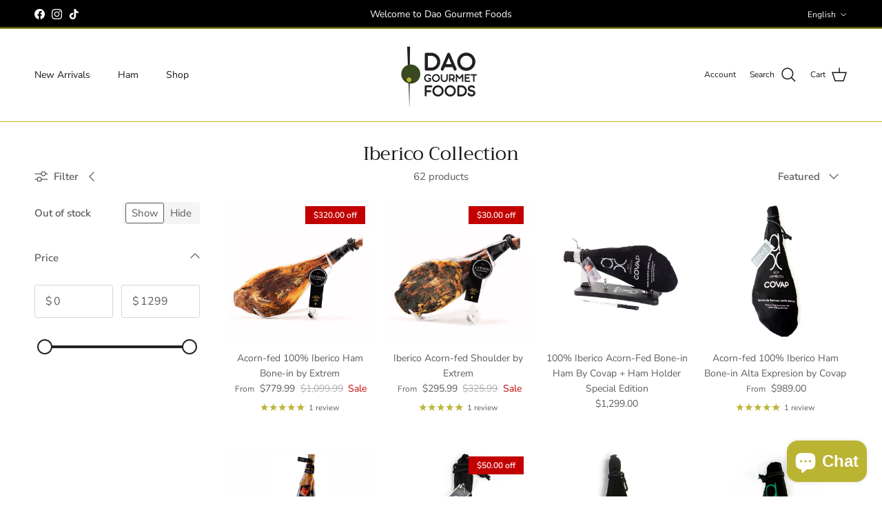

--- FILE ---
content_type: text/html; charset=utf-8
request_url: https://www.daogourmetfoods.com/collections/iberico-collection
body_size: 58201
content:
<!doctype html>
<html class="no-js" lang="en" dir="ltr">
<head><meta charset="utf-8">
<meta name="viewport" content="width=device-width,initial-scale=1">
<title>Exclusive Iberico Collection - Premium Iberico Ham &amp; More &ndash; Dao Gourmet Foods</title><link rel="canonical" href="https://www.daogourmetfoods.com/collections/iberico-collection"><link rel="icon" href="//www.daogourmetfoods.com/cdn/shop/files/Dao_icon-01.jpg?crop=center&height=48&v=1614343044&width=48" type="image/jpg">
  <link rel="apple-touch-icon" href="//www.daogourmetfoods.com/cdn/shop/files/Dao_icon-01.jpg?crop=center&height=180&v=1614343044&width=180"><meta name="description" content="Explore the Iberico Collection featuring premium Iberico ham, chorizo, loin, and salchichon. Perfect for gourmet lovers and special occasions."><meta property="og:site_name" content="Dao Gourmet Foods">
<meta property="og:url" content="https://www.daogourmetfoods.com/collections/iberico-collection">
<meta property="og:title" content="Exclusive Iberico Collection - Premium Iberico Ham &amp; More">
<meta property="og:type" content="product.group">
<meta property="og:description" content="Explore the Iberico Collection featuring premium Iberico ham, chorizo, loin, and salchichon. Perfect for gourmet lovers and special occasions."><meta name="twitter:card" content="summary_large_image">
<meta name="twitter:title" content="Exclusive Iberico Collection - Premium Iberico Ham &amp; More">
<meta name="twitter:description" content="Explore the Iberico Collection featuring premium Iberico ham, chorizo, loin, and salchichon. Perfect for gourmet lovers and special occasions.">
<style>@font-face {
  font-family: "Nunito Sans";
  font-weight: 400;
  font-style: normal;
  font-display: fallback;
  src: url("//www.daogourmetfoods.com/cdn/fonts/nunito_sans/nunitosans_n4.0276fe080df0ca4e6a22d9cb55aed3ed5ba6b1da.woff2") format("woff2"),
       url("//www.daogourmetfoods.com/cdn/fonts/nunito_sans/nunitosans_n4.b4964bee2f5e7fd9c3826447e73afe2baad607b7.woff") format("woff");
}
@font-face {
  font-family: "Nunito Sans";
  font-weight: 700;
  font-style: normal;
  font-display: fallback;
  src: url("//www.daogourmetfoods.com/cdn/fonts/nunito_sans/nunitosans_n7.25d963ed46da26098ebeab731e90d8802d989fa5.woff2") format("woff2"),
       url("//www.daogourmetfoods.com/cdn/fonts/nunito_sans/nunitosans_n7.d32e3219b3d2ec82285d3027bd673efc61a996c8.woff") format("woff");
}
@font-face {
  font-family: "Nunito Sans";
  font-weight: 500;
  font-style: normal;
  font-display: fallback;
  src: url("//www.daogourmetfoods.com/cdn/fonts/nunito_sans/nunitosans_n5.6fc0ed1feb3fc393c40619f180fc49c4d0aae0db.woff2") format("woff2"),
       url("//www.daogourmetfoods.com/cdn/fonts/nunito_sans/nunitosans_n5.2c84830b46099cbcc1095f30e0957b88b914e50a.woff") format("woff");
}
@font-face {
  font-family: "Nunito Sans";
  font-weight: 400;
  font-style: italic;
  font-display: fallback;
  src: url("//www.daogourmetfoods.com/cdn/fonts/nunito_sans/nunitosans_i4.6e408730afac1484cf297c30b0e67c86d17fc586.woff2") format("woff2"),
       url("//www.daogourmetfoods.com/cdn/fonts/nunito_sans/nunitosans_i4.c9b6dcbfa43622b39a5990002775a8381942ae38.woff") format("woff");
}
@font-face {
  font-family: "Nunito Sans";
  font-weight: 700;
  font-style: italic;
  font-display: fallback;
  src: url("//www.daogourmetfoods.com/cdn/fonts/nunito_sans/nunitosans_i7.8c1124729eec046a321e2424b2acf328c2c12139.woff2") format("woff2"),
       url("//www.daogourmetfoods.com/cdn/fonts/nunito_sans/nunitosans_i7.af4cda04357273e0996d21184432bcb14651a64d.woff") format("woff");
}
@font-face {
  font-family: Trirong;
  font-weight: 400;
  font-style: normal;
  font-display: fallback;
  src: url("//www.daogourmetfoods.com/cdn/fonts/trirong/trirong_n4.46b40419aaa69bf77077c3108d75dad5a0318d4b.woff2") format("woff2"),
       url("//www.daogourmetfoods.com/cdn/fonts/trirong/trirong_n4.97753898e63cd7e164ad614681eba2c7fe577190.woff") format("woff");
}
@font-face {
  font-family: Trirong;
  font-weight: 700;
  font-style: normal;
  font-display: fallback;
  src: url("//www.daogourmetfoods.com/cdn/fonts/trirong/trirong_n7.a33ed6536f9a7c6d7a9d0b52e1e13fd44f544eff.woff2") format("woff2"),
       url("//www.daogourmetfoods.com/cdn/fonts/trirong/trirong_n7.cdb88d0f8e5c427b393745c8cdeb8bc085cbacff.woff") format("woff");
}
@font-face {
  font-family: "Nunito Sans";
  font-weight: 400;
  font-style: normal;
  font-display: fallback;
  src: url("//www.daogourmetfoods.com/cdn/fonts/nunito_sans/nunitosans_n4.0276fe080df0ca4e6a22d9cb55aed3ed5ba6b1da.woff2") format("woff2"),
       url("//www.daogourmetfoods.com/cdn/fonts/nunito_sans/nunitosans_n4.b4964bee2f5e7fd9c3826447e73afe2baad607b7.woff") format("woff");
}
@font-face {
  font-family: "Nunito Sans";
  font-weight: 600;
  font-style: normal;
  font-display: fallback;
  src: url("//www.daogourmetfoods.com/cdn/fonts/nunito_sans/nunitosans_n6.6e9464eba570101a53130c8130a9e17a8eb55c21.woff2") format("woff2"),
       url("//www.daogourmetfoods.com/cdn/fonts/nunito_sans/nunitosans_n6.25a0ac0c0a8a26038c7787054dd6058dfbc20fa8.woff") format("woff");
}
:root {
  --page-container-width:          1600px;
  --reading-container-width:       720px;
  --divider-opacity:               0.14;
  --gutter-large:                  30px;
  --gutter-desktop:                20px;
  --gutter-mobile:                 16px;
  --section-padding:               50px;
  --larger-section-padding:        80px;
  --larger-section-padding-mobile: 60px;
  --largest-section-padding:       110px;
  --aos-animate-duration:          0.6s;

  --base-font-family:              "Nunito Sans", sans-serif;
  --base-font-weight:              400;
  --base-font-style:               normal;
  --heading-font-family:           Trirong, serif;
  --heading-font-weight:           400;
  --heading-font-style:            normal;
  --heading-font-letter-spacing:   normal;
  --logo-font-family:              Trirong, serif;
  --logo-font-weight:              700;
  --logo-font-style:               normal;
  --nav-font-family:               "Nunito Sans", sans-serif;
  --nav-font-weight:               400;
  --nav-font-style:                normal;

  --base-text-size:15px;
  --base-line-height:              1.6;
  --input-text-size:16px;
  --smaller-text-size-1:12px;
  --smaller-text-size-2:14px;
  --smaller-text-size-3:12px;
  --smaller-text-size-4:11px;
  --larger-text-size:34px;
  --super-large-text-size:60px;
  --super-large-mobile-text-size:27px;
  --larger-mobile-text-size:27px;
  --logo-text-size:26px;--btn-letter-spacing: 0.08em;
    --btn-text-transform: uppercase;
    --button-text-size: 13px;
    --quickbuy-button-text-size: 13;
    --small-feature-link-font-size: 0.75em;
    --input-btn-padding-top: 1.2em;
    --input-btn-padding-bottom: 1.2em;--heading-text-transform:none;
  --nav-text-size:                      14px;
  --mobile-menu-font-weight:            600;

  --body-bg-color:                      255 255 255;
  --bg-color:                           255 255 255;
  --body-text-color:                    92 92 92;
  --text-color:                         92 92 92;

  --header-text-col:                    #171717;--header-text-hover-col:             var(--main-nav-link-hover-col);--header-bg-col:                     #ffffff;
  --heading-color:                     23 23 23;
  --body-heading-color:                23 23 23;
  --heading-divider-col:               #bbb332;

  --logo-col:                          #171717;
  --main-nav-bg:                       #ffffff;
  --main-nav-link-col:                 #171717;
  --main-nav-link-hover-col:           #bbb332;
  --main-nav-link-featured-col:        #bbb332;

  --link-color:                        187 179 50;
  --body-link-color:                   187 179 50;

  --btn-bg-color:                        35 35 35;
  --btn-bg-hover-color:                  187 179 50;
  --btn-border-color:                    35 35 35;
  --btn-border-hover-color:              187 179 50;
  --btn-text-color:                      255 255 255;
  --btn-text-hover-color:                255 255 255;--btn-alt-bg-color:                    255 255 255;
  --btn-alt-text-color:                  35 35 35;
  --btn-alt-border-color:                35 35 35;
  --btn-alt-border-hover-color:          35 35 35;--btn-ter-bg-color:                    235 235 235;
  --btn-ter-text-color:                  41 41 41;
  --btn-ter-bg-hover-color:              35 35 35;
  --btn-ter-text-hover-color:            255 255 255;--btn-border-radius: 3px;
    --btn-inspired-border-radius: 3px;--color-scheme-default:                             #ffffff;
  --color-scheme-default-color:                       255 255 255;
  --color-scheme-default-text-color:                  92 92 92;
  --color-scheme-default-head-color:                  23 23 23;
  --color-scheme-default-link-color:                  187 179 50;
  --color-scheme-default-btn-text-color:              255 255 255;
  --color-scheme-default-btn-text-hover-color:        255 255 255;
  --color-scheme-default-btn-bg-color:                35 35 35;
  --color-scheme-default-btn-bg-hover-color:          187 179 50;
  --color-scheme-default-btn-border-color:            35 35 35;
  --color-scheme-default-btn-border-hover-color:      187 179 50;
  --color-scheme-default-btn-alt-text-color:          35 35 35;
  --color-scheme-default-btn-alt-bg-color:            255 255 255;
  --color-scheme-default-btn-alt-border-color:        35 35 35;
  --color-scheme-default-btn-alt-border-hover-color:  35 35 35;

  --color-scheme-1:                             #fcfaf3;
  --color-scheme-1-color:                       252 250 243;
  --color-scheme-1-text-color:                  23 23 23;
  --color-scheme-1-head-color:                  23 23 23;
  --color-scheme-1-link-color:                  187 179 50;
  --color-scheme-1-btn-text-color:              255 255 255;
  --color-scheme-1-btn-text-hover-color:        255 255 255;
  --color-scheme-1-btn-bg-color:                35 35 35;
  --color-scheme-1-btn-bg-hover-color:          0 0 0;
  --color-scheme-1-btn-border-color:            35 35 35;
  --color-scheme-1-btn-border-hover-color:      0 0 0;
  --color-scheme-1-btn-alt-text-color:          35 35 35;
  --color-scheme-1-btn-alt-bg-color:            255 255 255;
  --color-scheme-1-btn-alt-border-color:        35 35 35;
  --color-scheme-1-btn-alt-border-hover-color:  35 35 35;

  --color-scheme-2:                             #faf2e6;
  --color-scheme-2-color:                       250 242 230;
  --color-scheme-2-text-color:                  23 23 23;
  --color-scheme-2-head-color:                  23 23 23;
  --color-scheme-2-link-color:                  193 100 82;
  --color-scheme-2-btn-text-color:              255 255 255;
  --color-scheme-2-btn-text-hover-color:        255 255 255;
  --color-scheme-2-btn-bg-color:                35 35 35;
  --color-scheme-2-btn-bg-hover-color:          0 0 0;
  --color-scheme-2-btn-border-color:            35 35 35;
  --color-scheme-2-btn-border-hover-color:      0 0 0;
  --color-scheme-2-btn-alt-text-color:          35 35 35;
  --color-scheme-2-btn-alt-bg-color:            255 255 255;
  --color-scheme-2-btn-alt-border-color:        35 35 35;
  --color-scheme-2-btn-alt-border-hover-color:  35 35 35;

  /* Shop Pay payment terms */
  --payment-terms-background-color:    #ffffff;--quickbuy-bg: 255 255 255;--body-input-background-color:       rgb(var(--body-bg-color));
  --input-background-color:            rgb(var(--body-bg-color));
  --body-input-text-color:             var(--body-text-color);
  --input-text-color:                  var(--body-text-color);
  --body-input-border-color:           rgb(214, 214, 214);
  --input-border-color:                rgb(214, 214, 214);
  --input-border-color-hover:          rgb(165, 165, 165);
  --input-border-color-active:         rgb(92, 92, 92);

  --swatch-cross-svg:                  url("data:image/svg+xml,%3Csvg xmlns='http://www.w3.org/2000/svg' width='240' height='240' viewBox='0 0 24 24' fill='none' stroke='rgb(214, 214, 214)' stroke-width='0.09' preserveAspectRatio='none' %3E%3Cline x1='24' y1='0' x2='0' y2='24'%3E%3C/line%3E%3C/svg%3E");
  --swatch-cross-hover:                url("data:image/svg+xml,%3Csvg xmlns='http://www.w3.org/2000/svg' width='240' height='240' viewBox='0 0 24 24' fill='none' stroke='rgb(165, 165, 165)' stroke-width='0.09' preserveAspectRatio='none' %3E%3Cline x1='24' y1='0' x2='0' y2='24'%3E%3C/line%3E%3C/svg%3E");
  --swatch-cross-active:               url("data:image/svg+xml,%3Csvg xmlns='http://www.w3.org/2000/svg' width='240' height='240' viewBox='0 0 24 24' fill='none' stroke='rgb(92, 92, 92)' stroke-width='0.09' preserveAspectRatio='none' %3E%3Cline x1='24' y1='0' x2='0' y2='24'%3E%3C/line%3E%3C/svg%3E");

  --footer-divider-col:                #ffffff;
  --footer-text-col:                   255 255 255;
  --footer-heading-col:                23 23 23;
  --footer-bg-col:                     0 0 0;--product-label-overlay-justify: flex-start;--product-label-overlay-align: flex-end;--product-label-overlay-reduction-text:   #ffffff;
  --product-label-overlay-reduction-bg:     #c20000;
  --product-label-overlay-reduction-text-weight: 600;
  --product-label-overlay-stock-text:       #ffffff;
  --product-label-overlay-stock-bg:         #09728c;
  --product-label-overlay-new-text:         #ffffff;
  --product-label-overlay-new-bg:           #c16452;
  --product-label-overlay-meta-text:        #ffffff;
  --product-label-overlay-meta-bg:          #bd2585;
  --product-label-sale-text:                #c20000;
  --product-label-sold-text:                #171717;
  --product-label-preorder-text:            #3ea36a;

  --product-block-crop-align:               center;

  
  --product-block-price-align:              center;
  --product-block-price-item-margin-start:  .25rem;
  --product-block-price-item-margin-end:    .25rem;
  

  

  --collection-block-image-position:   center center;

  --swatch-picker-image-size:          40px;
  --swatch-crop-align:                 center center;

  --image-overlay-text-color:          255 255 255;--image-overlay-bg:                  rgba(0, 0, 0, 0.12);
  --image-overlay-shadow-start:        rgb(0 0 0 / 0.16);
  --image-overlay-box-opacity:         0.88;--product-inventory-ok-box-color:            #f2faf0;
  --product-inventory-ok-text-color:           #108043;
  --product-inventory-ok-icon-box-fill-color:  #fff;
  --product-inventory-low-box-color:           #fcf1cd;
  --product-inventory-low-text-color:          #dd9a1a;
  --product-inventory-low-icon-box-fill-color: #fff;
  --product-inventory-low-text-color-channels: 16, 128, 67;
  --product-inventory-ok-text-color-channels:  221, 154, 26;

  --rating-star-color: 187 179 50;--overlay-align-left: start;
    --overlay-align-right: end;}html[dir=rtl] {
  --overlay-right-text-m-left: 0;
  --overlay-right-text-m-right: auto;
  --overlay-left-shadow-left-left: 15%;
  --overlay-left-shadow-left-right: -50%;
  --overlay-left-shadow-right-left: -85%;
  --overlay-left-shadow-right-right: 0;
}.image-overlay--bg-box .text-overlay .text-overlay__text {
    --image-overlay-box-bg: 255 255 255;
    --heading-color: var(--body-heading-color);
    --text-color: var(--body-text-color);
    --link-color: var(--body-link-color);
  }::selection {
    background: rgb(var(--body-heading-color));
    color: rgb(var(--body-bg-color));
  }
  ::-moz-selection {
    background: rgb(var(--body-heading-color));
    color: rgb(var(--body-bg-color));
  }.use-color-scheme--default {
  --product-label-sale-text:           #c20000;
  --product-label-sold-text:           #171717;
  --product-label-preorder-text:       #3ea36a;
  --input-background-color:            rgb(var(--body-bg-color));
  --input-text-color:                  var(--body-input-text-color);
  --input-border-color:                rgb(214, 214, 214);
  --input-border-color-hover:          rgb(165, 165, 165);
  --input-border-color-active:         rgb(92, 92, 92);
}</style>

  <link href="//www.daogourmetfoods.com/cdn/shop/t/54/assets/main.css?v=59812818702299870031761848976" rel="stylesheet" type="text/css" media="all" />
<link rel="preload" as="font" href="//www.daogourmetfoods.com/cdn/fonts/nunito_sans/nunitosans_n4.0276fe080df0ca4e6a22d9cb55aed3ed5ba6b1da.woff2" type="font/woff2" crossorigin><link rel="preload" as="font" href="//www.daogourmetfoods.com/cdn/fonts/trirong/trirong_n4.46b40419aaa69bf77077c3108d75dad5a0318d4b.woff2" type="font/woff2" crossorigin><script>
    document.documentElement.className = document.documentElement.className.replace('no-js', 'js');

    window.theme = {
      info: {
        name: 'Symmetry',
        version: '8.1.0'
      },
      device: {
        hasTouch: window.matchMedia('(any-pointer: coarse)').matches,
        hasHover: window.matchMedia('(hover: hover)').matches
      },
      mediaQueries: {
        md: '(min-width: 768px)',
        productMediaCarouselBreak: '(min-width: 1041px)'
      },
      routes: {
        base: 'https://www.daogourmetfoods.com',
        cart: '/cart',
        cartAdd: '/cart/add.js',
        cartUpdate: '/cart/update.js',
        predictiveSearch: '/search/suggest'
      },
      strings: {
        cartTermsConfirmation: "You must agree to the terms and conditions before continuing.",
        cartItemsQuantityError: "You can only add [QUANTITY] of this item to your cart.",
        generalSearchViewAll: "View all search results",
        noStock: "Sold out",
        noVariant: "Unavailable",
        productsProductChooseA: "Choose a",
        generalSearchPages: "Pages",
        generalSearchNoResultsWithoutTerms: "Sorry, we couldnʼt find any results",
        shippingCalculator: {
          singleRate: "There is one shipping rate for this destination:",
          multipleRates: "There are multiple shipping rates for this destination:",
          noRates: "We do not ship to this destination."
        },
        regularPrice: "Regular price",
        salePrice: "Sale price"
      },
      settings: {
        moneyWithCurrencyFormat: "${{amount}} USD",
        cartType: "drawer",
        afterAddToCart: "drawer",
        quickbuyStyle: "button",
        externalLinksNewTab: true,
        internalLinksSmoothScroll: true
      }
    }

    theme.inlineNavigationCheck = function() {
      var pageHeader = document.querySelector('.pageheader'),
          inlineNavContainer = pageHeader.querySelector('.logo-area__left__inner'),
          inlineNav = inlineNavContainer.querySelector('.navigation--left');
      if (inlineNav && getComputedStyle(inlineNav).display != 'none') {
        var inlineMenuCentered = document.querySelector('.pageheader--layout-inline-menu-center'),
            logoContainer = document.querySelector('.logo-area__middle__inner');
        if(inlineMenuCentered) {
          var rightWidth = document.querySelector('.logo-area__right__inner').clientWidth,
              middleWidth = logoContainer.clientWidth,
              logoArea = document.querySelector('.logo-area'),
              computedLogoAreaStyle = getComputedStyle(logoArea),
              logoAreaInnerWidth = logoArea.clientWidth - Math.ceil(parseFloat(computedLogoAreaStyle.paddingLeft)) - Math.ceil(parseFloat(computedLogoAreaStyle.paddingRight)),
              availableNavWidth = logoAreaInnerWidth - Math.max(rightWidth, middleWidth) * 2 - 40;
          inlineNavContainer.style.maxWidth = availableNavWidth + 'px';
        }

        var firstInlineNavLink = inlineNav.querySelector('.navigation__item:first-child'),
            lastInlineNavLink = inlineNav.querySelector('.navigation__item:last-child');
        if (lastInlineNavLink) {
          var inlineNavWidth = null;
          if(document.querySelector('html[dir=rtl]')) {
            inlineNavWidth = firstInlineNavLink.offsetLeft - lastInlineNavLink.offsetLeft + firstInlineNavLink.offsetWidth;
          } else {
            inlineNavWidth = lastInlineNavLink.offsetLeft - firstInlineNavLink.offsetLeft + lastInlineNavLink.offsetWidth;
          }
          if (inlineNavContainer.offsetWidth >= inlineNavWidth) {
            pageHeader.classList.add('pageheader--layout-inline-permitted');
            var tallLogo = logoContainer.clientHeight > lastInlineNavLink.clientHeight + 20;
            if (tallLogo) {
              inlineNav.classList.add('navigation--tight-underline');
            } else {
              inlineNav.classList.remove('navigation--tight-underline');
            }
          } else {
            pageHeader.classList.remove('pageheader--layout-inline-permitted');
          }
        }
      }
    };

    theme.setInitialHeaderHeightProperty = () => {
      const section = document.querySelector('.section-header');
      if (section) {
        document.documentElement.style.setProperty('--theme-header-height', Math.ceil(section.clientHeight) + 'px');
      }
    };
  </script>

  <script src="//www.daogourmetfoods.com/cdn/shop/t/54/assets/main.js?v=117527606522457621901761848976" defer></script>
    <script src="//www.daogourmetfoods.com/cdn/shop/t/54/assets/animate-on-scroll.js?v=15249566486942820451761848976" defer></script>
    <link href="//www.daogourmetfoods.com/cdn/shop/t/54/assets/animate-on-scroll.css?v=135962721104954213331761848976" rel="stylesheet" type="text/css" media="all" />
  

  <script>window.performance && window.performance.mark && window.performance.mark('shopify.content_for_header.start');</script><meta name="google-site-verification" content="cRDSHyMj-WojC-Rv-QSen4CZrZeqEJ4_Eh44dFln598">
<meta name="google-site-verification" content="OxeWpVMiv93mw8zykSmmHX7PpH7xNFW-jiON6YAwFG0">
<meta id="shopify-digital-wallet" name="shopify-digital-wallet" content="/43154440353/digital_wallets/dialog">
<meta name="shopify-checkout-api-token" content="f227d944f779ccd7aaee5212f43aa27c">
<meta id="in-context-paypal-metadata" data-shop-id="43154440353" data-venmo-supported="false" data-environment="production" data-locale="en_US" data-paypal-v4="true" data-currency="USD">
<link rel="alternate" type="application/atom+xml" title="Feed" href="/collections/iberico-collection.atom" />
<link rel="next" href="/collections/iberico-collection?page=2">
<link rel="alternate" hreflang="x-default" href="https://www.daogourmetfoods.com/collections/iberico-collection">
<link rel="alternate" hreflang="en" href="https://www.daogourmetfoods.com/collections/iberico-collection">
<link rel="alternate" hreflang="es" href="https://www.daogourmetfoods.com/es/collections/iberico-collection">
<link rel="alternate" type="application/json+oembed" href="https://www.daogourmetfoods.com/collections/iberico-collection.oembed">
<script async="async" src="/checkouts/internal/preloads.js?locale=en-US"></script>
<link rel="preconnect" href="https://shop.app" crossorigin="anonymous">
<script async="async" src="https://shop.app/checkouts/internal/preloads.js?locale=en-US&shop_id=43154440353" crossorigin="anonymous"></script>
<script id="apple-pay-shop-capabilities" type="application/json">{"shopId":43154440353,"countryCode":"US","currencyCode":"USD","merchantCapabilities":["supports3DS"],"merchantId":"gid:\/\/shopify\/Shop\/43154440353","merchantName":"Dao Gourmet Foods","requiredBillingContactFields":["postalAddress","email","phone"],"requiredShippingContactFields":["postalAddress","email","phone"],"shippingType":"shipping","supportedNetworks":["visa","masterCard","amex","discover","elo","jcb"],"total":{"type":"pending","label":"Dao Gourmet Foods","amount":"1.00"},"shopifyPaymentsEnabled":true,"supportsSubscriptions":true}</script>
<script id="shopify-features" type="application/json">{"accessToken":"f227d944f779ccd7aaee5212f43aa27c","betas":["rich-media-storefront-analytics"],"domain":"www.daogourmetfoods.com","predictiveSearch":true,"shopId":43154440353,"locale":"en"}</script>
<script>var Shopify = Shopify || {};
Shopify.shop = "dgf-test01.myshopify.com";
Shopify.locale = "en";
Shopify.currency = {"active":"USD","rate":"1.0"};
Shopify.country = "US";
Shopify.theme = {"name":"Updated copy of Updated copy of Updated copy of...","id":155963556082,"schema_name":"Symmetry","schema_version":"8.1.0","theme_store_id":568,"role":"main"};
Shopify.theme.handle = "null";
Shopify.theme.style = {"id":null,"handle":null};
Shopify.cdnHost = "www.daogourmetfoods.com/cdn";
Shopify.routes = Shopify.routes || {};
Shopify.routes.root = "/";</script>
<script type="module">!function(o){(o.Shopify=o.Shopify||{}).modules=!0}(window);</script>
<script>!function(o){function n(){var o=[];function n(){o.push(Array.prototype.slice.apply(arguments))}return n.q=o,n}var t=o.Shopify=o.Shopify||{};t.loadFeatures=n(),t.autoloadFeatures=n()}(window);</script>
<script>
  window.ShopifyPay = window.ShopifyPay || {};
  window.ShopifyPay.apiHost = "shop.app\/pay";
  window.ShopifyPay.redirectState = null;
</script>
<script id="shop-js-analytics" type="application/json">{"pageType":"collection"}</script>
<script defer="defer" async type="module" src="//www.daogourmetfoods.com/cdn/shopifycloud/shop-js/modules/v2/client.init-shop-cart-sync_BT-GjEfc.en.esm.js"></script>
<script defer="defer" async type="module" src="//www.daogourmetfoods.com/cdn/shopifycloud/shop-js/modules/v2/chunk.common_D58fp_Oc.esm.js"></script>
<script defer="defer" async type="module" src="//www.daogourmetfoods.com/cdn/shopifycloud/shop-js/modules/v2/chunk.modal_xMitdFEc.esm.js"></script>
<script type="module">
  await import("//www.daogourmetfoods.com/cdn/shopifycloud/shop-js/modules/v2/client.init-shop-cart-sync_BT-GjEfc.en.esm.js");
await import("//www.daogourmetfoods.com/cdn/shopifycloud/shop-js/modules/v2/chunk.common_D58fp_Oc.esm.js");
await import("//www.daogourmetfoods.com/cdn/shopifycloud/shop-js/modules/v2/chunk.modal_xMitdFEc.esm.js");

  window.Shopify.SignInWithShop?.initShopCartSync?.({"fedCMEnabled":true,"windoidEnabled":true});

</script>
<script>
  window.Shopify = window.Shopify || {};
  if (!window.Shopify.featureAssets) window.Shopify.featureAssets = {};
  window.Shopify.featureAssets['shop-js'] = {"shop-cart-sync":["modules/v2/client.shop-cart-sync_DZOKe7Ll.en.esm.js","modules/v2/chunk.common_D58fp_Oc.esm.js","modules/v2/chunk.modal_xMitdFEc.esm.js"],"init-fed-cm":["modules/v2/client.init-fed-cm_B6oLuCjv.en.esm.js","modules/v2/chunk.common_D58fp_Oc.esm.js","modules/v2/chunk.modal_xMitdFEc.esm.js"],"shop-cash-offers":["modules/v2/client.shop-cash-offers_D2sdYoxE.en.esm.js","modules/v2/chunk.common_D58fp_Oc.esm.js","modules/v2/chunk.modal_xMitdFEc.esm.js"],"shop-login-button":["modules/v2/client.shop-login-button_QeVjl5Y3.en.esm.js","modules/v2/chunk.common_D58fp_Oc.esm.js","modules/v2/chunk.modal_xMitdFEc.esm.js"],"pay-button":["modules/v2/client.pay-button_DXTOsIq6.en.esm.js","modules/v2/chunk.common_D58fp_Oc.esm.js","modules/v2/chunk.modal_xMitdFEc.esm.js"],"shop-button":["modules/v2/client.shop-button_DQZHx9pm.en.esm.js","modules/v2/chunk.common_D58fp_Oc.esm.js","modules/v2/chunk.modal_xMitdFEc.esm.js"],"avatar":["modules/v2/client.avatar_BTnouDA3.en.esm.js"],"init-windoid":["modules/v2/client.init-windoid_CR1B-cfM.en.esm.js","modules/v2/chunk.common_D58fp_Oc.esm.js","modules/v2/chunk.modal_xMitdFEc.esm.js"],"init-shop-for-new-customer-accounts":["modules/v2/client.init-shop-for-new-customer-accounts_C_vY_xzh.en.esm.js","modules/v2/client.shop-login-button_QeVjl5Y3.en.esm.js","modules/v2/chunk.common_D58fp_Oc.esm.js","modules/v2/chunk.modal_xMitdFEc.esm.js"],"init-shop-email-lookup-coordinator":["modules/v2/client.init-shop-email-lookup-coordinator_BI7n9ZSv.en.esm.js","modules/v2/chunk.common_D58fp_Oc.esm.js","modules/v2/chunk.modal_xMitdFEc.esm.js"],"init-shop-cart-sync":["modules/v2/client.init-shop-cart-sync_BT-GjEfc.en.esm.js","modules/v2/chunk.common_D58fp_Oc.esm.js","modules/v2/chunk.modal_xMitdFEc.esm.js"],"shop-toast-manager":["modules/v2/client.shop-toast-manager_DiYdP3xc.en.esm.js","modules/v2/chunk.common_D58fp_Oc.esm.js","modules/v2/chunk.modal_xMitdFEc.esm.js"],"init-customer-accounts":["modules/v2/client.init-customer-accounts_D9ZNqS-Q.en.esm.js","modules/v2/client.shop-login-button_QeVjl5Y3.en.esm.js","modules/v2/chunk.common_D58fp_Oc.esm.js","modules/v2/chunk.modal_xMitdFEc.esm.js"],"init-customer-accounts-sign-up":["modules/v2/client.init-customer-accounts-sign-up_iGw4briv.en.esm.js","modules/v2/client.shop-login-button_QeVjl5Y3.en.esm.js","modules/v2/chunk.common_D58fp_Oc.esm.js","modules/v2/chunk.modal_xMitdFEc.esm.js"],"shop-follow-button":["modules/v2/client.shop-follow-button_CqMgW2wH.en.esm.js","modules/v2/chunk.common_D58fp_Oc.esm.js","modules/v2/chunk.modal_xMitdFEc.esm.js"],"checkout-modal":["modules/v2/client.checkout-modal_xHeaAweL.en.esm.js","modules/v2/chunk.common_D58fp_Oc.esm.js","modules/v2/chunk.modal_xMitdFEc.esm.js"],"shop-login":["modules/v2/client.shop-login_D91U-Q7h.en.esm.js","modules/v2/chunk.common_D58fp_Oc.esm.js","modules/v2/chunk.modal_xMitdFEc.esm.js"],"lead-capture":["modules/v2/client.lead-capture_BJmE1dJe.en.esm.js","modules/v2/chunk.common_D58fp_Oc.esm.js","modules/v2/chunk.modal_xMitdFEc.esm.js"],"payment-terms":["modules/v2/client.payment-terms_Ci9AEqFq.en.esm.js","modules/v2/chunk.common_D58fp_Oc.esm.js","modules/v2/chunk.modal_xMitdFEc.esm.js"]};
</script>
<script>(function() {
  var isLoaded = false;
  function asyncLoad() {
    if (isLoaded) return;
    isLoaded = true;
    var urls = ["https:\/\/gtranslate.io\/shopify\/gtranslate.js?shop=dgf-test01.myshopify.com","https:\/\/pso.tryjumbo.com\/shops\/3482\/script_home.js?shop=dgf-test01.myshopify.com","https:\/\/reconvert-cdn.com\/assets\/js\/store_reconvert_node.js?v=2\u0026scid=M2QwZjQyYjQ2OTQ0ZDQxZDJhZmYyNzRjNzliOTg1ZDkuMzUzMGQ0NzMwZjdkYmQ5NzBiN2I4OTZlNzRiMjBjYzI=\u0026shop=dgf-test01.myshopify.com"];
    for (var i = 0; i < urls.length; i++) {
      var s = document.createElement('script');
      s.type = 'text/javascript';
      s.async = true;
      s.src = urls[i];
      var x = document.getElementsByTagName('script')[0];
      x.parentNode.insertBefore(s, x);
    }
  };
  if(window.attachEvent) {
    window.attachEvent('onload', asyncLoad);
  } else {
    window.addEventListener('load', asyncLoad, false);
  }
})();</script>
<script id="__st">var __st={"a":43154440353,"offset":-18000,"reqid":"f2ee311f-78ed-44a8-8315-7d3afc6b3551-1769329620","pageurl":"www.daogourmetfoods.com\/collections\/iberico-collection","u":"d48386a1d083","p":"collection","rtyp":"collection","rid":433375248626};</script>
<script>window.ShopifyPaypalV4VisibilityTracking = true;</script>
<script id="captcha-bootstrap">!function(){'use strict';const t='contact',e='account',n='new_comment',o=[[t,t],['blogs',n],['comments',n],[t,'customer']],c=[[e,'customer_login'],[e,'guest_login'],[e,'recover_customer_password'],[e,'create_customer']],r=t=>t.map((([t,e])=>`form[action*='/${t}']:not([data-nocaptcha='true']) input[name='form_type'][value='${e}']`)).join(','),a=t=>()=>t?[...document.querySelectorAll(t)].map((t=>t.form)):[];function s(){const t=[...o],e=r(t);return a(e)}const i='password',u='form_key',d=['recaptcha-v3-token','g-recaptcha-response','h-captcha-response',i],f=()=>{try{return window.sessionStorage}catch{return}},m='__shopify_v',_=t=>t.elements[u];function p(t,e,n=!1){try{const o=window.sessionStorage,c=JSON.parse(o.getItem(e)),{data:r}=function(t){const{data:e,action:n}=t;return t[m]||n?{data:e,action:n}:{data:t,action:n}}(c);for(const[e,n]of Object.entries(r))t.elements[e]&&(t.elements[e].value=n);n&&o.removeItem(e)}catch(o){console.error('form repopulation failed',{error:o})}}const l='form_type',E='cptcha';function T(t){t.dataset[E]=!0}const w=window,h=w.document,L='Shopify',v='ce_forms',y='captcha';let A=!1;((t,e)=>{const n=(g='f06e6c50-85a8-45c8-87d0-21a2b65856fe',I='https://cdn.shopify.com/shopifycloud/storefront-forms-hcaptcha/ce_storefront_forms_captcha_hcaptcha.v1.5.2.iife.js',D={infoText:'Protected by hCaptcha',privacyText:'Privacy',termsText:'Terms'},(t,e,n)=>{const o=w[L][v],c=o.bindForm;if(c)return c(t,g,e,D).then(n);var r;o.q.push([[t,g,e,D],n]),r=I,A||(h.body.append(Object.assign(h.createElement('script'),{id:'captcha-provider',async:!0,src:r})),A=!0)});var g,I,D;w[L]=w[L]||{},w[L][v]=w[L][v]||{},w[L][v].q=[],w[L][y]=w[L][y]||{},w[L][y].protect=function(t,e){n(t,void 0,e),T(t)},Object.freeze(w[L][y]),function(t,e,n,w,h,L){const[v,y,A,g]=function(t,e,n){const i=e?o:[],u=t?c:[],d=[...i,...u],f=r(d),m=r(i),_=r(d.filter((([t,e])=>n.includes(e))));return[a(f),a(m),a(_),s()]}(w,h,L),I=t=>{const e=t.target;return e instanceof HTMLFormElement?e:e&&e.form},D=t=>v().includes(t);t.addEventListener('submit',(t=>{const e=I(t);if(!e)return;const n=D(e)&&!e.dataset.hcaptchaBound&&!e.dataset.recaptchaBound,o=_(e),c=g().includes(e)&&(!o||!o.value);(n||c)&&t.preventDefault(),c&&!n&&(function(t){try{if(!f())return;!function(t){const e=f();if(!e)return;const n=_(t);if(!n)return;const o=n.value;o&&e.removeItem(o)}(t);const e=Array.from(Array(32),(()=>Math.random().toString(36)[2])).join('');!function(t,e){_(t)||t.append(Object.assign(document.createElement('input'),{type:'hidden',name:u})),t.elements[u].value=e}(t,e),function(t,e){const n=f();if(!n)return;const o=[...t.querySelectorAll(`input[type='${i}']`)].map((({name:t})=>t)),c=[...d,...o],r={};for(const[a,s]of new FormData(t).entries())c.includes(a)||(r[a]=s);n.setItem(e,JSON.stringify({[m]:1,action:t.action,data:r}))}(t,e)}catch(e){console.error('failed to persist form',e)}}(e),e.submit())}));const S=(t,e)=>{t&&!t.dataset[E]&&(n(t,e.some((e=>e===t))),T(t))};for(const o of['focusin','change'])t.addEventListener(o,(t=>{const e=I(t);D(e)&&S(e,y())}));const B=e.get('form_key'),M=e.get(l),P=B&&M;t.addEventListener('DOMContentLoaded',(()=>{const t=y();if(P)for(const e of t)e.elements[l].value===M&&p(e,B);[...new Set([...A(),...v().filter((t=>'true'===t.dataset.shopifyCaptcha))])].forEach((e=>S(e,t)))}))}(h,new URLSearchParams(w.location.search),n,t,e,['guest_login'])})(!0,!0)}();</script>
<script integrity="sha256-4kQ18oKyAcykRKYeNunJcIwy7WH5gtpwJnB7kiuLZ1E=" data-source-attribution="shopify.loadfeatures" defer="defer" src="//www.daogourmetfoods.com/cdn/shopifycloud/storefront/assets/storefront/load_feature-a0a9edcb.js" crossorigin="anonymous"></script>
<script crossorigin="anonymous" defer="defer" src="//www.daogourmetfoods.com/cdn/shopifycloud/storefront/assets/shopify_pay/storefront-65b4c6d7.js?v=20250812"></script>
<script data-source-attribution="shopify.dynamic_checkout.dynamic.init">var Shopify=Shopify||{};Shopify.PaymentButton=Shopify.PaymentButton||{isStorefrontPortableWallets:!0,init:function(){window.Shopify.PaymentButton.init=function(){};var t=document.createElement("script");t.src="https://www.daogourmetfoods.com/cdn/shopifycloud/portable-wallets/latest/portable-wallets.en.js",t.type="module",document.head.appendChild(t)}};
</script>
<script data-source-attribution="shopify.dynamic_checkout.buyer_consent">
  function portableWalletsHideBuyerConsent(e){var t=document.getElementById("shopify-buyer-consent"),n=document.getElementById("shopify-subscription-policy-button");t&&n&&(t.classList.add("hidden"),t.setAttribute("aria-hidden","true"),n.removeEventListener("click",e))}function portableWalletsShowBuyerConsent(e){var t=document.getElementById("shopify-buyer-consent"),n=document.getElementById("shopify-subscription-policy-button");t&&n&&(t.classList.remove("hidden"),t.removeAttribute("aria-hidden"),n.addEventListener("click",e))}window.Shopify?.PaymentButton&&(window.Shopify.PaymentButton.hideBuyerConsent=portableWalletsHideBuyerConsent,window.Shopify.PaymentButton.showBuyerConsent=portableWalletsShowBuyerConsent);
</script>
<script data-source-attribution="shopify.dynamic_checkout.cart.bootstrap">document.addEventListener("DOMContentLoaded",(function(){function t(){return document.querySelector("shopify-accelerated-checkout-cart, shopify-accelerated-checkout")}if(t())Shopify.PaymentButton.init();else{new MutationObserver((function(e,n){t()&&(Shopify.PaymentButton.init(),n.disconnect())})).observe(document.body,{childList:!0,subtree:!0})}}));
</script>
<link id="shopify-accelerated-checkout-styles" rel="stylesheet" media="screen" href="https://www.daogourmetfoods.com/cdn/shopifycloud/portable-wallets/latest/accelerated-checkout-backwards-compat.css" crossorigin="anonymous">
<style id="shopify-accelerated-checkout-cart">
        #shopify-buyer-consent {
  margin-top: 1em;
  display: inline-block;
  width: 100%;
}

#shopify-buyer-consent.hidden {
  display: none;
}

#shopify-subscription-policy-button {
  background: none;
  border: none;
  padding: 0;
  text-decoration: underline;
  font-size: inherit;
  cursor: pointer;
}

#shopify-subscription-policy-button::before {
  box-shadow: none;
}

      </style>
<script id="sections-script" data-sections="footer" defer="defer" src="//www.daogourmetfoods.com/cdn/shop/t/54/compiled_assets/scripts.js?v=2163"></script>
<script>window.performance && window.performance.mark && window.performance.mark('shopify.content_for_header.end');</script>
<!-- CC Custom Head Start --><!-- CC Custom Head End --><script src="https://cdn.shopify.com/extensions/e8878072-2f6b-4e89-8082-94b04320908d/inbox-1254/assets/inbox-chat-loader.js" type="text/javascript" defer="defer"></script>
<script src="https://cdn.shopify.com/extensions/019b8d54-2388-79d8-becc-d32a3afe2c7a/omnisend-50/assets/omnisend-in-shop.js" type="text/javascript" defer="defer"></script>
<link href="https://monorail-edge.shopifysvc.com" rel="dns-prefetch">
<script>(function(){if ("sendBeacon" in navigator && "performance" in window) {try {var session_token_from_headers = performance.getEntriesByType('navigation')[0].serverTiming.find(x => x.name == '_s').description;} catch {var session_token_from_headers = undefined;}var session_cookie_matches = document.cookie.match(/_shopify_s=([^;]*)/);var session_token_from_cookie = session_cookie_matches && session_cookie_matches.length === 2 ? session_cookie_matches[1] : "";var session_token = session_token_from_headers || session_token_from_cookie || "";function handle_abandonment_event(e) {var entries = performance.getEntries().filter(function(entry) {return /monorail-edge.shopifysvc.com/.test(entry.name);});if (!window.abandonment_tracked && entries.length === 0) {window.abandonment_tracked = true;var currentMs = Date.now();var navigation_start = performance.timing.navigationStart;var payload = {shop_id: 43154440353,url: window.location.href,navigation_start,duration: currentMs - navigation_start,session_token,page_type: "collection"};window.navigator.sendBeacon("https://monorail-edge.shopifysvc.com/v1/produce", JSON.stringify({schema_id: "online_store_buyer_site_abandonment/1.1",payload: payload,metadata: {event_created_at_ms: currentMs,event_sent_at_ms: currentMs}}));}}window.addEventListener('pagehide', handle_abandonment_event);}}());</script>
<script id="web-pixels-manager-setup">(function e(e,d,r,n,o){if(void 0===o&&(o={}),!Boolean(null===(a=null===(i=window.Shopify)||void 0===i?void 0:i.analytics)||void 0===a?void 0:a.replayQueue)){var i,a;window.Shopify=window.Shopify||{};var t=window.Shopify;t.analytics=t.analytics||{};var s=t.analytics;s.replayQueue=[],s.publish=function(e,d,r){return s.replayQueue.push([e,d,r]),!0};try{self.performance.mark("wpm:start")}catch(e){}var l=function(){var e={modern:/Edge?\/(1{2}[4-9]|1[2-9]\d|[2-9]\d{2}|\d{4,})\.\d+(\.\d+|)|Firefox\/(1{2}[4-9]|1[2-9]\d|[2-9]\d{2}|\d{4,})\.\d+(\.\d+|)|Chrom(ium|e)\/(9{2}|\d{3,})\.\d+(\.\d+|)|(Maci|X1{2}).+ Version\/(15\.\d+|(1[6-9]|[2-9]\d|\d{3,})\.\d+)([,.]\d+|)( \(\w+\)|)( Mobile\/\w+|) Safari\/|Chrome.+OPR\/(9{2}|\d{3,})\.\d+\.\d+|(CPU[ +]OS|iPhone[ +]OS|CPU[ +]iPhone|CPU IPhone OS|CPU iPad OS)[ +]+(15[._]\d+|(1[6-9]|[2-9]\d|\d{3,})[._]\d+)([._]\d+|)|Android:?[ /-](13[3-9]|1[4-9]\d|[2-9]\d{2}|\d{4,})(\.\d+|)(\.\d+|)|Android.+Firefox\/(13[5-9]|1[4-9]\d|[2-9]\d{2}|\d{4,})\.\d+(\.\d+|)|Android.+Chrom(ium|e)\/(13[3-9]|1[4-9]\d|[2-9]\d{2}|\d{4,})\.\d+(\.\d+|)|SamsungBrowser\/([2-9]\d|\d{3,})\.\d+/,legacy:/Edge?\/(1[6-9]|[2-9]\d|\d{3,})\.\d+(\.\d+|)|Firefox\/(5[4-9]|[6-9]\d|\d{3,})\.\d+(\.\d+|)|Chrom(ium|e)\/(5[1-9]|[6-9]\d|\d{3,})\.\d+(\.\d+|)([\d.]+$|.*Safari\/(?![\d.]+ Edge\/[\d.]+$))|(Maci|X1{2}).+ Version\/(10\.\d+|(1[1-9]|[2-9]\d|\d{3,})\.\d+)([,.]\d+|)( \(\w+\)|)( Mobile\/\w+|) Safari\/|Chrome.+OPR\/(3[89]|[4-9]\d|\d{3,})\.\d+\.\d+|(CPU[ +]OS|iPhone[ +]OS|CPU[ +]iPhone|CPU IPhone OS|CPU iPad OS)[ +]+(10[._]\d+|(1[1-9]|[2-9]\d|\d{3,})[._]\d+)([._]\d+|)|Android:?[ /-](13[3-9]|1[4-9]\d|[2-9]\d{2}|\d{4,})(\.\d+|)(\.\d+|)|Mobile Safari.+OPR\/([89]\d|\d{3,})\.\d+\.\d+|Android.+Firefox\/(13[5-9]|1[4-9]\d|[2-9]\d{2}|\d{4,})\.\d+(\.\d+|)|Android.+Chrom(ium|e)\/(13[3-9]|1[4-9]\d|[2-9]\d{2}|\d{4,})\.\d+(\.\d+|)|Android.+(UC? ?Browser|UCWEB|U3)[ /]?(15\.([5-9]|\d{2,})|(1[6-9]|[2-9]\d|\d{3,})\.\d+)\.\d+|SamsungBrowser\/(5\.\d+|([6-9]|\d{2,})\.\d+)|Android.+MQ{2}Browser\/(14(\.(9|\d{2,})|)|(1[5-9]|[2-9]\d|\d{3,})(\.\d+|))(\.\d+|)|K[Aa][Ii]OS\/(3\.\d+|([4-9]|\d{2,})\.\d+)(\.\d+|)/},d=e.modern,r=e.legacy,n=navigator.userAgent;return n.match(d)?"modern":n.match(r)?"legacy":"unknown"}(),u="modern"===l?"modern":"legacy",c=(null!=n?n:{modern:"",legacy:""})[u],f=function(e){return[e.baseUrl,"/wpm","/b",e.hashVersion,"modern"===e.buildTarget?"m":"l",".js"].join("")}({baseUrl:d,hashVersion:r,buildTarget:u}),m=function(e){var d=e.version,r=e.bundleTarget,n=e.surface,o=e.pageUrl,i=e.monorailEndpoint;return{emit:function(e){var a=e.status,t=e.errorMsg,s=(new Date).getTime(),l=JSON.stringify({metadata:{event_sent_at_ms:s},events:[{schema_id:"web_pixels_manager_load/3.1",payload:{version:d,bundle_target:r,page_url:o,status:a,surface:n,error_msg:t},metadata:{event_created_at_ms:s}}]});if(!i)return console&&console.warn&&console.warn("[Web Pixels Manager] No Monorail endpoint provided, skipping logging."),!1;try{return self.navigator.sendBeacon.bind(self.navigator)(i,l)}catch(e){}var u=new XMLHttpRequest;try{return u.open("POST",i,!0),u.setRequestHeader("Content-Type","text/plain"),u.send(l),!0}catch(e){return console&&console.warn&&console.warn("[Web Pixels Manager] Got an unhandled error while logging to Monorail."),!1}}}}({version:r,bundleTarget:l,surface:e.surface,pageUrl:self.location.href,monorailEndpoint:e.monorailEndpoint});try{o.browserTarget=l,function(e){var d=e.src,r=e.async,n=void 0===r||r,o=e.onload,i=e.onerror,a=e.sri,t=e.scriptDataAttributes,s=void 0===t?{}:t,l=document.createElement("script"),u=document.querySelector("head"),c=document.querySelector("body");if(l.async=n,l.src=d,a&&(l.integrity=a,l.crossOrigin="anonymous"),s)for(var f in s)if(Object.prototype.hasOwnProperty.call(s,f))try{l.dataset[f]=s[f]}catch(e){}if(o&&l.addEventListener("load",o),i&&l.addEventListener("error",i),u)u.appendChild(l);else{if(!c)throw new Error("Did not find a head or body element to append the script");c.appendChild(l)}}({src:f,async:!0,onload:function(){if(!function(){var e,d;return Boolean(null===(d=null===(e=window.Shopify)||void 0===e?void 0:e.analytics)||void 0===d?void 0:d.initialized)}()){var d=window.webPixelsManager.init(e)||void 0;if(d){var r=window.Shopify.analytics;r.replayQueue.forEach((function(e){var r=e[0],n=e[1],o=e[2];d.publishCustomEvent(r,n,o)})),r.replayQueue=[],r.publish=d.publishCustomEvent,r.visitor=d.visitor,r.initialized=!0}}},onerror:function(){return m.emit({status:"failed",errorMsg:"".concat(f," has failed to load")})},sri:function(e){var d=/^sha384-[A-Za-z0-9+/=]+$/;return"string"==typeof e&&d.test(e)}(c)?c:"",scriptDataAttributes:o}),m.emit({status:"loading"})}catch(e){m.emit({status:"failed",errorMsg:(null==e?void 0:e.message)||"Unknown error"})}}})({shopId: 43154440353,storefrontBaseUrl: "https://www.daogourmetfoods.com",extensionsBaseUrl: "https://extensions.shopifycdn.com/cdn/shopifycloud/web-pixels-manager",monorailEndpoint: "https://monorail-edge.shopifysvc.com/unstable/produce_batch",surface: "storefront-renderer",enabledBetaFlags: ["2dca8a86"],webPixelsConfigList: [{"id":"485982450","configuration":"{\"config\":\"{\\\"pixel_id\\\":\\\"G-BN5EG2M546\\\",\\\"target_country\\\":\\\"US\\\",\\\"gtag_events\\\":[{\\\"type\\\":\\\"begin_checkout\\\",\\\"action_label\\\":\\\"G-BN5EG2M546\\\"},{\\\"type\\\":\\\"search\\\",\\\"action_label\\\":\\\"G-BN5EG2M546\\\"},{\\\"type\\\":\\\"view_item\\\",\\\"action_label\\\":[\\\"G-BN5EG2M546\\\",\\\"MC-TH1MDJ4MCR\\\"]},{\\\"type\\\":\\\"purchase\\\",\\\"action_label\\\":[\\\"G-BN5EG2M546\\\",\\\"MC-TH1MDJ4MCR\\\"]},{\\\"type\\\":\\\"page_view\\\",\\\"action_label\\\":[\\\"G-BN5EG2M546\\\",\\\"MC-TH1MDJ4MCR\\\"]},{\\\"type\\\":\\\"add_payment_info\\\",\\\"action_label\\\":\\\"G-BN5EG2M546\\\"},{\\\"type\\\":\\\"add_to_cart\\\",\\\"action_label\\\":\\\"G-BN5EG2M546\\\"}],\\\"enable_monitoring_mode\\\":false}\"}","eventPayloadVersion":"v1","runtimeContext":"OPEN","scriptVersion":"b2a88bafab3e21179ed38636efcd8a93","type":"APP","apiClientId":1780363,"privacyPurposes":[],"dataSharingAdjustments":{"protectedCustomerApprovalScopes":["read_customer_address","read_customer_email","read_customer_name","read_customer_personal_data","read_customer_phone"]}},{"id":"204046578","configuration":"{\"pixel_id\":\"257984642216128\",\"pixel_type\":\"facebook_pixel\",\"metaapp_system_user_token\":\"-\"}","eventPayloadVersion":"v1","runtimeContext":"OPEN","scriptVersion":"ca16bc87fe92b6042fbaa3acc2fbdaa6","type":"APP","apiClientId":2329312,"privacyPurposes":["ANALYTICS","MARKETING","SALE_OF_DATA"],"dataSharingAdjustments":{"protectedCustomerApprovalScopes":["read_customer_address","read_customer_email","read_customer_name","read_customer_personal_data","read_customer_phone"]}},{"id":"108232946","configuration":"{\"apiURL\":\"https:\/\/api.omnisend.com\",\"appURL\":\"https:\/\/app.omnisend.com\",\"brandID\":\"5f6cb66e8a48f71314fcf03f\",\"trackingURL\":\"https:\/\/wt.omnisendlink.com\"}","eventPayloadVersion":"v1","runtimeContext":"STRICT","scriptVersion":"aa9feb15e63a302383aa48b053211bbb","type":"APP","apiClientId":186001,"privacyPurposes":["ANALYTICS","MARKETING","SALE_OF_DATA"],"dataSharingAdjustments":{"protectedCustomerApprovalScopes":["read_customer_address","read_customer_email","read_customer_name","read_customer_personal_data","read_customer_phone"]}},{"id":"70811890","eventPayloadVersion":"v1","runtimeContext":"LAX","scriptVersion":"1","type":"CUSTOM","privacyPurposes":["ANALYTICS"],"name":"Google Analytics tag (migrated)"},{"id":"shopify-app-pixel","configuration":"{}","eventPayloadVersion":"v1","runtimeContext":"STRICT","scriptVersion":"0450","apiClientId":"shopify-pixel","type":"APP","privacyPurposes":["ANALYTICS","MARKETING"]},{"id":"shopify-custom-pixel","eventPayloadVersion":"v1","runtimeContext":"LAX","scriptVersion":"0450","apiClientId":"shopify-pixel","type":"CUSTOM","privacyPurposes":["ANALYTICS","MARKETING"]}],isMerchantRequest: false,initData: {"shop":{"name":"Dao Gourmet Foods","paymentSettings":{"currencyCode":"USD"},"myshopifyDomain":"dgf-test01.myshopify.com","countryCode":"US","storefrontUrl":"https:\/\/www.daogourmetfoods.com"},"customer":null,"cart":null,"checkout":null,"productVariants":[],"purchasingCompany":null},},"https://www.daogourmetfoods.com/cdn","fcfee988w5aeb613cpc8e4bc33m6693e112",{"modern":"","legacy":""},{"shopId":"43154440353","storefrontBaseUrl":"https:\/\/www.daogourmetfoods.com","extensionBaseUrl":"https:\/\/extensions.shopifycdn.com\/cdn\/shopifycloud\/web-pixels-manager","surface":"storefront-renderer","enabledBetaFlags":"[\"2dca8a86\"]","isMerchantRequest":"false","hashVersion":"fcfee988w5aeb613cpc8e4bc33m6693e112","publish":"custom","events":"[[\"page_viewed\",{}],[\"collection_viewed\",{\"collection\":{\"id\":\"433375248626\",\"title\":\"Iberico Collection\",\"productVariants\":[{\"price\":{\"amount\":779.99,\"currencyCode\":\"USD\"},\"product\":{\"title\":\"Acorn-fed 100% Iberico Ham Bone-in by Extrem\",\"vendor\":\"Dao Gourmet Foods\",\"id\":\"8046013841650\",\"untranslatedTitle\":\"Acorn-fed 100% Iberico Ham Bone-in by Extrem\",\"url\":\"\/products\/acorn-fed-100-iberico-ham-bone-in-alta-by-extrem\",\"type\":\"\"},\"id\":\"44924775432434\",\"image\":{\"src\":\"\/\/www.daogourmetfoods.com\/cdn\/shop\/files\/126.png?v=1701274977\"},\"sku\":\"\",\"title\":\"No Accessories\",\"untranslatedTitle\":\"No Accessories\"},{\"price\":{\"amount\":295.99,\"currencyCode\":\"USD\"},\"product\":{\"title\":\"Iberico Acorn-fed Shoulder by Extrem\",\"vendor\":\"Dao Gourmet Foods\",\"id\":\"8046079901938\",\"untranslatedTitle\":\"Iberico Acorn-fed Shoulder by Extrem\",\"url\":\"\/products\/iberico-acorn-fed-shoulder-by-extreme\",\"type\":\"\"},\"id\":\"44924929540338\",\"image\":{\"src\":\"\/\/www.daogourmetfoods.com\/cdn\/shop\/files\/125_7f9bb28d-b997-4787-9d16-56eb5dde89b8.png?v=1701282064\"},\"sku\":\"\",\"title\":\"100% Iberico \/ No Accessories\",\"untranslatedTitle\":\"100% Iberico \/ No Accessories\"},{\"price\":{\"amount\":1299.0,\"currencyCode\":\"USD\"},\"product\":{\"title\":\"100% Iberico Acorn-Fed Bone-in Ham By Covap + Ham Holder Special Edition\",\"vendor\":\"Dao Gourmet Foods\",\"id\":\"7032223629473\",\"untranslatedTitle\":\"100% Iberico Acorn-Fed Bone-in Ham By Covap + Ham Holder Special Edition\",\"url\":\"\/products\/100-iberico-acorn-fed-bone-in-ham-by-covap\",\"type\":\"\"},\"id\":\"40980755251361\",\"image\":{\"src\":\"\/\/www.daogourmetfoods.com\/cdn\/shop\/products\/2.png?v=1633106238\"},\"sku\":\"\",\"title\":\"Default Title\",\"untranslatedTitle\":\"Default Title\"},{\"price\":{\"amount\":989.0,\"currencyCode\":\"USD\"},\"product\":{\"title\":\"Acorn-fed 100% Iberico Ham Bone-in Alta Expresion by Covap\",\"vendor\":\"Dao Gourmet Foods\",\"id\":\"5376490143905\",\"untranslatedTitle\":\"Acorn-fed 100% Iberico Ham Bone-in Alta Expresion by Covap\",\"url\":\"\/products\/100-ham-iberico-de-bellota-ham-by-covap-bone-in\",\"type\":\"\"},\"id\":\"35616255738017\",\"image\":{\"src\":\"\/\/www.daogourmetfoods.com\/cdn\/shop\/products\/DSC02759.jpg?v=1604608133\"},\"sku\":\"CAX3340170\",\"title\":\"No Accessories\",\"untranslatedTitle\":\"No Accessories\"},{\"price\":{\"amount\":1099.0,\"currencyCode\":\"USD\"},\"product\":{\"title\":\"Acorn-fed 100% Ibérico Ham D.O. Los Pedroches (18 lbs approx)\",\"vendor\":\"Dao Gourmet Foods\",\"id\":\"7877393940722\",\"untranslatedTitle\":\"Acorn-fed 100% Ibérico Ham D.O. Los Pedroches (18 lbs approx)\",\"url\":\"\/products\/acorn-fed-100-iberico-ham-d-o-los-pedroches-18-lbs-approx\",\"type\":\"\"},\"id\":\"44355324018930\",\"image\":{\"src\":\"\/\/www.daogourmetfoods.com\/cdn\/shop\/products\/asdqwe.png?v=1676394139\"},\"sku\":\"\",\"title\":\"Default Title\",\"untranslatedTitle\":\"Default Title\"},{\"price\":{\"amount\":469.99,\"currencyCode\":\"USD\"},\"product\":{\"title\":\"100% Iberico Acorn-fed Shoulder Alta Expresion by COVAP\",\"vendor\":\"Dao Gourmet Foods\",\"id\":\"5376497844385\",\"untranslatedTitle\":\"100% Iberico Acorn-fed Shoulder Alta Expresion by COVAP\",\"url\":\"\/products\/acorn-fed-iberico-shoulder-alta-expresion\",\"type\":\"\"},\"id\":\"35615639470241\",\"image\":{\"src\":\"\/\/www.daogourmetfoods.com\/cdn\/shop\/products\/DSC02609_ba62da2a-e7a6-4943-b546-218ce9d623ab.jpg?v=1604608265\"},\"sku\":\"CAX9000-36\",\"title\":\"No Accessories\",\"untranslatedTitle\":\"No Accessories\"},{\"price\":{\"amount\":625.99,\"currencyCode\":\"USD\"},\"product\":{\"title\":\"100% Iberico Ham Bone-In Grass Fed by Covap\",\"vendor\":\"Dao Gourmet Foods\",\"id\":\"5376490733729\",\"untranslatedTitle\":\"100% Iberico Ham Bone-In Grass Fed by Covap\",\"url\":\"\/products\/100-ham-iberico-ham-by-covap-bone-in\",\"type\":\"\"},\"id\":\"35616184598689\",\"image\":{\"src\":\"\/\/www.daogourmetfoods.com\/cdn\/shop\/products\/DSC02700-1.jpg?v=1604611332\"},\"sku\":\"9056\",\"title\":\"No Accessories\",\"untranslatedTitle\":\"No Accessories\"},{\"price\":{\"amount\":339.99,\"currencyCode\":\"USD\"},\"product\":{\"title\":\"Iberico Shoulder 100% Iberico \/\/ Bone-in Grass-fed by Covap\",\"vendor\":\"Dao Gourmet Foods\",\"id\":\"5376495681697\",\"untranslatedTitle\":\"Iberico Shoulder 100% Iberico \/\/ Bone-in Grass-fed by Covap\",\"url\":\"\/products\/100-paleta-iberico-shoulder-by-covap-bone-in\",\"type\":\"\"},\"id\":\"35616005324961\",\"image\":{\"src\":\"\/\/www.daogourmetfoods.com\/cdn\/shop\/products\/DSC02721.jpg?v=1604611383\"},\"sku\":\"CEU3241350\",\"title\":\"No Accessories\",\"untranslatedTitle\":\"No Accessories\"},{\"price\":{\"amount\":1237.99,\"currencyCode\":\"USD\"},\"product\":{\"title\":\"100% IBERICO ACORN-FED ORGANIC HAM FREE RANGE (Bone-in) by Fermín\",\"vendor\":\"Dao Gourmet Foods\",\"id\":\"8186493337842\",\"untranslatedTitle\":\"100% IBERICO ACORN-FED ORGANIC HAM FREE RANGE (Bone-in) by Fermín\",\"url\":\"\/products\/acorn-fed-iberico-de-bellota-bone-in-ham\",\"type\":\"\"},\"id\":\"45464671879410\",\"image\":{\"src\":\"\/\/www.daogourmetfoods.com\/cdn\/shop\/files\/512-wEM3O4L._SL1080.jpg?v=1711456432\"},\"sku\":null,\"title\":\"No Accessories\",\"untranslatedTitle\":\"No Accessories\"},{\"price\":{\"amount\":1125.99,\"currencyCode\":\"USD\"},\"product\":{\"title\":\"Acorn-Fed 100% Iberico Bone-In Ham by Fermin\",\"vendor\":\"Dao Gourmet Foods\",\"id\":\"5376496500897\",\"untranslatedTitle\":\"Acorn-Fed 100% Iberico Bone-In Ham by Fermin\",\"url\":\"\/products\/100-acorn-fed-iberico-ham-by-fermin\",\"type\":\"\"},\"id\":\"35642023379105\",\"image\":{\"src\":\"\/\/www.daogourmetfoods.com\/cdn\/shop\/products\/DSC02878.jpg?v=1597277131\"},\"sku\":\"FER01001\",\"title\":\"No Accessories\",\"untranslatedTitle\":\"No Accessories\"},{\"price\":{\"amount\":687.99,\"currencyCode\":\"USD\"},\"product\":{\"title\":\"100% Iberico Grain-fed Ham Free Range by Fermin\",\"vendor\":\"Dao Gourmet Foods\",\"id\":\"5376498401441\",\"untranslatedTitle\":\"100% Iberico Grain-fed Ham Free Range by Fermin\",\"url\":\"\/products\/iberico-grain-fed-ham-free-range-by-fermin\",\"type\":\"\"},\"id\":\"35635172114593\",\"image\":{\"src\":\"\/\/www.daogourmetfoods.com\/cdn\/shop\/products\/jamon100fermin.jpg?v=1612905116\"},\"sku\":\"FER01011\",\"title\":\"No Accessories\",\"untranslatedTitle\":\"No Accessories\"},{\"price\":{\"amount\":599.0,\"currencyCode\":\"USD\"},\"product\":{\"title\":\"Fermín 50% Ibérico Grain-Fed Ham – Bone-In Whole Leg (~17 lb) – Jamón de Cebo – Min. 28-Month Cured in Spain – Gluten \u0026 Lactose Free\",\"vendor\":\"Dao Gourmet Foods\",\"id\":\"5376488276129\",\"untranslatedTitle\":\"Fermín 50% Ibérico Grain-Fed Ham – Bone-In Whole Leg (~17 lb) – Jamón de Cebo – Min. 28-Month Cured in Spain – Gluten \u0026 Lactose Free\",\"url\":\"\/products\/jamon-iberico-ham-by-fermin-bone-in\",\"type\":\"\"},\"id\":\"35716245258401\",\"image\":{\"src\":\"\/\/www.daogourmetfoods.com\/cdn\/shop\/products\/DSC02892.jpg?v=1604925163\"},\"sku\":\"FER01511\",\"title\":\"No Accessories\",\"untranslatedTitle\":\"No Accessories\"},{\"price\":{\"amount\":517.99,\"currencyCode\":\"USD\"},\"product\":{\"title\":\"100% IBERICO ACORN-FED ORGANIC SHOULDER (Bone-in) by Fermín (10-11lb)\",\"vendor\":\"Dao Gourmet Foods\",\"id\":\"8186441761010\",\"untranslatedTitle\":\"100% IBERICO ACORN-FED ORGANIC SHOULDER (Bone-in) by Fermín (10-11lb)\",\"url\":\"\/products\/iberico-acorn-fed-organic-bone-in-shoulde\",\"type\":\"\"},\"id\":\"45464587960562\",\"image\":{\"src\":\"\/\/www.daogourmetfoods.com\/cdn\/shop\/files\/71M9JPI6RyL._SL1500.jpg?v=1711456183\"},\"sku\":null,\"title\":\"No Accessories\",\"untranslatedTitle\":\"No Accessories\"},{\"price\":{\"amount\":405.0,\"currencyCode\":\"USD\"},\"product\":{\"title\":\"100% Iberico Acorn-Fed Shoulder Bone In by Fermin\",\"vendor\":\"Dao Gourmet Foods\",\"id\":\"5376494272673\",\"untranslatedTitle\":\"100% Iberico Acorn-Fed Shoulder Bone In by Fermin\",\"url\":\"\/products\/100-paleta-bellota-ham-by-fermin-bone-in\",\"type\":\"\"},\"id\":\"35642222313633\",\"image\":{\"src\":\"\/\/www.daogourmetfoods.com\/cdn\/shop\/products\/PaletaBellota.jpg?v=1616181541\"},\"sku\":\"FER01051\",\"title\":\"No Accessories\",\"untranslatedTitle\":\"No Accessories\"},{\"price\":{\"amount\":299.99,\"currencyCode\":\"USD\"},\"product\":{\"title\":\"100% IBERICO GRAIN-FED SHOULDER BONE IN Free Range + HAM HOLDER + DUO CHORIZO  (GIFT PACK)\",\"vendor\":\"Dao Gourmet Foods\",\"id\":\"7915397349618\",\"untranslatedTitle\":\"100% IBERICO GRAIN-FED SHOULDER BONE IN Free Range + HAM HOLDER + DUO CHORIZO  (GIFT PACK)\",\"url\":\"\/products\/iberico-grain-fed-shoulder-bone-in-gift-pack\",\"type\":\"\"},\"id\":\"44528887824626\",\"image\":{\"src\":\"\/\/www.daogourmetfoods.com\/cdn\/shop\/files\/816MNjf7D4L._SL1500.jpg?v=1685542803\"},\"sku\":\"\",\"title\":\"Default Title\",\"untranslatedTitle\":\"Default Title\"},{\"price\":{\"amount\":351.99,\"currencyCode\":\"USD\"},\"product\":{\"title\":\"100%  Iberico Shoulder by Fermin\",\"vendor\":\"Dao Gourmet Foods\",\"id\":\"6052667752609\",\"untranslatedTitle\":\"100%  Iberico Shoulder by Fermin\",\"url\":\"\/products\/100-iberico-shoulder-by-fermin\",\"type\":\"\"},\"id\":\"37654105653409\",\"image\":{\"src\":\"\/\/www.daogourmetfoods.com\/cdn\/shop\/products\/Paleta100.jpg?v=1612901402\"},\"sku\":\"\",\"title\":\"No Accessories\",\"untranslatedTitle\":\"No Accessories\"},{\"price\":{\"amount\":307.99,\"currencyCode\":\"USD\"},\"product\":{\"title\":\"IBERICO GRAIN-FED SHOULDER\/\/ PALETA DE CEBO DE CAMPO IBÉRICA\",\"vendor\":\"Dao Gourmet Foods\",\"id\":\"7841138245874\",\"untranslatedTitle\":\"IBERICO GRAIN-FED SHOULDER\/\/ PALETA DE CEBO DE CAMPO IBÉRICA\",\"url\":\"\/products\/50-iberico-grain-fed-shoulder-free-range-bone-in-paleta-de-cebo-de-campo-iberica-50-raza-iberica\",\"type\":\"\"},\"id\":\"43913135128818\",\"image\":{\"src\":\"\/\/www.daogourmetfoods.com\/cdn\/shop\/products\/Untitleddesign.png?v=1669992019\"},\"sku\":\"\",\"title\":\"No Accessories\",\"untranslatedTitle\":\"No Accessories\"},{\"price\":{\"amount\":324.99,\"currencyCode\":\"USD\"},\"product\":{\"title\":\"Iberico Shoulder All Natural by Fermin\",\"vendor\":\"Dao Gourmet Foods\",\"id\":\"5376498466977\",\"untranslatedTitle\":\"Iberico Shoulder All Natural by Fermin\",\"url\":\"\/products\/iberico-ham-shoulder-all-natural-by-fermin-no-nitrites-or-nitrites-added-ham-holder-carver-knife-included-exclusive-by-dao-gourmet-foods\",\"type\":\"\"},\"id\":\"35716183195809\",\"image\":{\"src\":\"\/\/www.daogourmetfoods.com\/cdn\/shop\/products\/PaletaFermin50.jpg?v=1611604483\"},\"sku\":\"\",\"title\":\"No Accessories\",\"untranslatedTitle\":\"No Accessories\"},{\"price\":{\"amount\":301.99,\"currencyCode\":\"USD\"},\"product\":{\"title\":\"Iberico Shoulder (10-11) by Fermin\",\"vendor\":\"Dao Gourmet Foods\",\"id\":\"8038153421042\",\"untranslatedTitle\":\"Iberico Shoulder (10-11) by Fermin\",\"url\":\"\/products\/iberico-ham-shoulder-10-11-by-fermin\",\"type\":\"\"},\"id\":\"44896442974450\",\"image\":{\"src\":\"\/\/www.daogourmetfoods.com\/cdn\/shop\/files\/PaletaFermin50_75b81b3e-2ffa-434f-85e5-8e0439017f32.jpg?v=1700498374\"},\"sku\":\"\",\"title\":\"No Accessories\",\"untranslatedTitle\":\"No Accessories\"},{\"price\":{\"amount\":749.99,\"currencyCode\":\"USD\"},\"product\":{\"title\":\"Acorn-fed 100% Iberico Bellota Ham AX - Boneless by Covap\",\"vendor\":\"Dao Gourmet Foods\",\"id\":\"5376490209441\",\"untranslatedTitle\":\"Acorn-fed 100% Iberico Bellota Ham AX - Boneless by Covap\",\"url\":\"\/products\/jamon-iberico-de-bellota-ham-by-covap-boneless\",\"type\":\"\"},\"id\":\"35031246569633\",\"image\":{\"src\":\"\/\/www.daogourmetfoods.com\/cdn\/shop\/products\/jamonAE9_26web.jpg?v=1604611477\"},\"sku\":\"CAX3350170\",\"title\":\"Default Title\",\"untranslatedTitle\":\"Default Title\"},{\"price\":{\"amount\":349.99,\"currencyCode\":\"USD\"},\"product\":{\"title\":\"100% Acorn-Fed Iberico Boneless Shoulder Ham (Paleta) – AX by Covap | Authentic Spanish Iberico | 3.5–4.5 lbs Avg\",\"vendor\":\"Dao Gourmet Foods\",\"id\":\"5376488243361\",\"untranslatedTitle\":\"100% Acorn-Fed Iberico Boneless Shoulder Ham (Paleta) – AX by Covap | Authentic Spanish Iberico | 3.5–4.5 lbs Avg\",\"url\":\"\/products\/100-paleta-bellota-ham-by-covap-boneless\",\"type\":\"\"},\"id\":\"35031243456673\",\"image\":{\"src\":\"\/\/www.daogourmetfoods.com\/cdn\/shop\/files\/MATONELLA_PALETA_AX_USA_2.jpg?v=1761221217\"},\"sku\":\"CAX3250170\",\"title\":\"Default Title\",\"untranslatedTitle\":\"Default Title\"},{\"price\":{\"amount\":239.99,\"currencyCode\":\"USD\"},\"product\":{\"title\":\"100%  Grass-fed Iberico Shoulder AX Boneless by Covap (3.5 lbs average)\",\"vendor\":\"Dao Gourmet Foods\",\"id\":\"5376495845537\",\"untranslatedTitle\":\"100%  Grass-fed Iberico Shoulder AX Boneless by Covap (3.5 lbs average)\",\"url\":\"\/products\/100-iberico-shoulder-by-covap-boneless\",\"type\":\"\"},\"id\":\"35031255056545\",\"image\":{\"src\":\"\/\/www.daogourmetfoods.com\/cdn\/shop\/files\/AX_PALETA_CEB100_MATONELLA_USA_CAJA.jpg?v=1756815337\"},\"sku\":\"CAX3251170\",\"title\":\"Default Title\",\"untranslatedTitle\":\"Default Title\"},{\"price\":{\"amount\":394.99,\"currencyCode\":\"USD\"},\"product\":{\"title\":\"100% Iberico Acorn-fed Shoulder Boneless by Fermin\",\"vendor\":\"Dao Gourmet Foods\",\"id\":\"5985703362721\",\"untranslatedTitle\":\"100% Iberico Acorn-fed Shoulder Boneless by Fermin\",\"url\":\"\/products\/100-iberico-acorn-fed-shoulder-boneless\",\"type\":\"\"},\"id\":\"37417904472225\",\"image\":{\"src\":\"\/\/www.daogourmetfoods.com\/cdn\/shop\/products\/20181030_Fermin_FR-0243_EditedVert.jpg?v=1609347433\"},\"sku\":\"\",\"title\":\"Default Title\",\"untranslatedTitle\":\"Default Title\"},{\"price\":{\"amount\":989.99,\"currencyCode\":\"USD\"},\"product\":{\"title\":\"100% Iberico Acorn-fed Ham Boneless by Fermin\",\"vendor\":\"Dao Gourmet Foods\",\"id\":\"5997152600225\",\"untranslatedTitle\":\"100% Iberico Acorn-fed Ham Boneless by Fermin\",\"url\":\"\/products\/100-iberico-acorn-fed-ham-boneless-by-fermin\",\"type\":\"\"},\"id\":\"37454830698657\",\"image\":{\"src\":\"\/\/www.daogourmetfoods.com\/cdn\/shop\/products\/FERMINjamoncebodeCampo100ibericodeshuesadomoldeado.jpg?v=1609875954\"},\"sku\":\"\",\"title\":\"Default Title\",\"untranslatedTitle\":\"Default Title\"}]}}]]"});</script><script>
  window.ShopifyAnalytics = window.ShopifyAnalytics || {};
  window.ShopifyAnalytics.meta = window.ShopifyAnalytics.meta || {};
  window.ShopifyAnalytics.meta.currency = 'USD';
  var meta = {"products":[{"id":8046013841650,"gid":"gid:\/\/shopify\/Product\/8046013841650","vendor":"Dao Gourmet Foods","type":"","handle":"acorn-fed-100-iberico-ham-bone-in-alta-by-extrem","variants":[{"id":44924775432434,"price":77999,"name":"Acorn-fed 100% Iberico Ham Bone-in by Extrem - No Accessories","public_title":"No Accessories","sku":""},{"id":44924775465202,"price":80999,"name":"Acorn-fed 100% Iberico Ham Bone-in by Extrem - Classic Holder + Knife","public_title":"Classic Holder + Knife","sku":""},{"id":44924775497970,"price":81999,"name":"Acorn-fed 100% Iberico Ham Bone-in by Extrem - Premium Holder + Knife","public_title":"Premium Holder + Knife","sku":""},{"id":44924775530738,"price":82999,"name":"Acorn-fed 100% Iberico Ham Bone-in by Extrem - Classic Holder + Knife + Cover","public_title":"Classic Holder + Knife + Cover","sku":""},{"id":44924775563506,"price":83999,"name":"Acorn-fed 100% Iberico Ham Bone-in by Extrem - Premium Holder + Knife + Cover","public_title":"Premium Holder + Knife + Cover","sku":""}],"remote":false},{"id":8046079901938,"gid":"gid:\/\/shopify\/Product\/8046079901938","vendor":"Dao Gourmet Foods","type":"","handle":"iberico-acorn-fed-shoulder-by-extreme","variants":[{"id":44924929540338,"price":29599,"name":"Iberico Acorn-fed Shoulder by Extrem - 100% Iberico \/ No Accessories","public_title":"100% Iberico \/ No Accessories","sku":""},{"id":44924929573106,"price":30499,"name":"Iberico Acorn-fed Shoulder by Extrem - 100% Iberico \/ Classic Holder + Knife","public_title":"100% Iberico \/ Classic Holder + Knife","sku":""},{"id":44924929605874,"price":30999,"name":"Iberico Acorn-fed Shoulder by Extrem - 100% Iberico \/ Premium Holder + Knife","public_title":"100% Iberico \/ Premium Holder + Knife","sku":""},{"id":44924929638642,"price":32999,"name":"Iberico Acorn-fed Shoulder by Extrem - 100% Iberico \/ Classic Holder + Knife + Cover","public_title":"100% Iberico \/ Classic Holder + Knife + Cover","sku":""},{"id":44924929671410,"price":33499,"name":"Iberico Acorn-fed Shoulder by Extrem - 100% Iberico \/ Premium Holder + Knife + Cover","public_title":"100% Iberico \/ Premium Holder + Knife + Cover","sku":""}],"remote":false},{"id":7032223629473,"gid":"gid:\/\/shopify\/Product\/7032223629473","vendor":"Dao Gourmet Foods","type":"","handle":"100-iberico-acorn-fed-bone-in-ham-by-covap","variants":[{"id":40980755251361,"price":129900,"name":"100% Iberico Acorn-Fed Bone-in Ham By Covap + Ham Holder Special Edition","public_title":null,"sku":""}],"remote":false},{"id":5376490143905,"gid":"gid:\/\/shopify\/Product\/5376490143905","vendor":"Dao Gourmet Foods","type":"","handle":"100-ham-iberico-de-bellota-ham-by-covap-bone-in","variants":[{"id":35616255738017,"price":98900,"name":"Acorn-fed 100% Iberico Ham Bone-in Alta Expresion by Covap - No Accessories","public_title":"No Accessories","sku":"CAX3340170"},{"id":35616255770785,"price":100900,"name":"Acorn-fed 100% Iberico Ham Bone-in Alta Expresion by Covap - Classic Holder + Knife","public_title":"Classic Holder + Knife","sku":"CAX3340171"},{"id":35616255803553,"price":102900,"name":"Acorn-fed 100% Iberico Ham Bone-in Alta Expresion by Covap - Premium Holder + Knife","public_title":"Premium Holder + Knife","sku":"CAX3340172"},{"id":35616255836321,"price":103900,"name":"Acorn-fed 100% Iberico Ham Bone-in Alta Expresion by Covap - Classic Holder + Knife + Cover","public_title":"Classic Holder + Knife + Cover","sku":"CAX3340173"},{"id":35616255869089,"price":104900,"name":"Acorn-fed 100% Iberico Ham Bone-in Alta Expresion by Covap - Premium Holder + Knife + Cover","public_title":"Premium Holder + Knife + Cover","sku":"CAX3340174"}],"remote":false},{"id":7877393940722,"gid":"gid:\/\/shopify\/Product\/7877393940722","vendor":"Dao Gourmet Foods","type":"","handle":"acorn-fed-100-iberico-ham-d-o-los-pedroches-18-lbs-approx","variants":[{"id":44355324018930,"price":109900,"name":"Acorn-fed 100% Ibérico Ham D.O. Los Pedroches (18 lbs approx)","public_title":null,"sku":""}],"remote":false},{"id":5376497844385,"gid":"gid:\/\/shopify\/Product\/5376497844385","vendor":"Dao Gourmet Foods","type":"","handle":"acorn-fed-iberico-shoulder-alta-expresion","variants":[{"id":35615639470241,"price":46999,"name":"100% Iberico Acorn-fed Shoulder Alta Expresion by COVAP - No Accessories","public_title":"No Accessories","sku":"CAX9000-36"},{"id":35615639339169,"price":49499,"name":"100% Iberico Acorn-fed Shoulder Alta Expresion by COVAP - Classic Holder + Knife","public_title":"Classic Holder + Knife","sku":"CAX9000-32"},{"id":35615639371937,"price":49999,"name":"100% Iberico Acorn-fed Shoulder Alta Expresion by COVAP - Premium Holder + Knife","public_title":"Premium Holder + Knife","sku":"CAX9000-33"},{"id":35615639404705,"price":51999,"name":"100% Iberico Acorn-fed Shoulder Alta Expresion by COVAP - Classic Holder + Knife + Cover","public_title":"Classic Holder + Knife + Cover","sku":"CAX9000-34"},{"id":35615639437473,"price":52495,"name":"100% Iberico Acorn-fed Shoulder Alta Expresion by COVAP - Premium Holder + Knife + Cover","public_title":"Premium Holder + Knife + Cover","sku":"CAX9000-35"}],"remote":false},{"id":5376490733729,"gid":"gid:\/\/shopify\/Product\/5376490733729","vendor":"Dao Gourmet Foods","type":"","handle":"100-ham-iberico-ham-by-covap-bone-in","variants":[{"id":35616184598689,"price":62599,"name":"100% Iberico Ham Bone-In Grass Fed by Covap - No Accessories","public_title":"No Accessories","sku":"9056"},{"id":35616184631457,"price":63999,"name":"100% Iberico Ham Bone-In Grass Fed by Covap - Classic Holder + Knife","public_title":"Classic Holder + Knife","sku":"9056-1"},{"id":35616184664225,"price":64499,"name":"100% Iberico Ham Bone-In Grass Fed by Covap - Premium Holder + Knife","public_title":"Premium Holder + Knife","sku":"9056-2"},{"id":35616184696993,"price":64999,"name":"100% Iberico Ham Bone-In Grass Fed by Covap - Classic Holder + Knife + Cover","public_title":"Classic Holder + Knife + Cover","sku":"9056-3"},{"id":35616184729761,"price":66999,"name":"100% Iberico Ham Bone-In Grass Fed by Covap - Premium Holder + Knife + Cover","public_title":"Premium Holder + Knife + Cover","sku":"9056-4"}],"remote":false},{"id":5376495681697,"gid":"gid:\/\/shopify\/Product\/5376495681697","vendor":"Dao Gourmet Foods","type":"","handle":"100-paleta-iberico-shoulder-by-covap-bone-in","variants":[{"id":35616005324961,"price":33999,"name":"Iberico Shoulder 100% Iberico \/\/ Bone-in Grass-fed by Covap - No Accessories","public_title":"No Accessories","sku":"CEU3241350"},{"id":35616005357729,"price":35999,"name":"Iberico Shoulder 100% Iberico \/\/ Bone-in Grass-fed by Covap - Classic Holder + Knife","public_title":"Classic Holder + Knife","sku":"CEU3241351"},{"id":35616005390497,"price":36599,"name":"Iberico Shoulder 100% Iberico \/\/ Bone-in Grass-fed by Covap - Premium Holder + Knife","public_title":"Premium Holder + Knife","sku":"CEU3241352"},{"id":35616005423265,"price":36999,"name":"Iberico Shoulder 100% Iberico \/\/ Bone-in Grass-fed by Covap - Classic Holder + Knife + Cover","public_title":"Classic Holder + Knife + Cover","sku":"CEU3241353"},{"id":35616005456033,"price":39999,"name":"Iberico Shoulder 100% Iberico \/\/ Bone-in Grass-fed by Covap - Premium Holder + Knife + Cover","public_title":"Premium Holder + Knife + Cover","sku":"CEU3241354"}],"remote":false},{"id":8186493337842,"gid":"gid:\/\/shopify\/Product\/8186493337842","vendor":"Dao Gourmet Foods","type":"","handle":"acorn-fed-iberico-de-bellota-bone-in-ham","variants":[{"id":45464671879410,"price":123799,"name":"100% IBERICO ACORN-FED ORGANIC HAM FREE RANGE (Bone-in) by Fermín - No Accessories","public_title":"No Accessories","sku":null},{"id":45464671912178,"price":125299,"name":"100% IBERICO ACORN-FED ORGANIC HAM FREE RANGE (Bone-in) by Fermín - Classic Ham Holder + Knife","public_title":"Classic Ham Holder + Knife","sku":null},{"id":45464671944946,"price":125799,"name":"100% IBERICO ACORN-FED ORGANIC HAM FREE RANGE (Bone-in) by Fermín - Premium Ham Holder + Knife","public_title":"Premium Ham Holder + Knife","sku":null},{"id":45464672010482,"price":127099,"name":"100% IBERICO ACORN-FED ORGANIC HAM FREE RANGE (Bone-in) by Fermín - Classic Ham Holder + Knife + Cover","public_title":"Classic Ham Holder + Knife + Cover","sku":null},{"id":45464672043250,"price":127999,"name":"100% IBERICO ACORN-FED ORGANIC HAM FREE RANGE (Bone-in) by Fermín - Premium Ham Holder + Knife + Cover","public_title":"Premium Ham Holder + Knife + Cover","sku":null}],"remote":false},{"id":5376496500897,"gid":"gid:\/\/shopify\/Product\/5376496500897","vendor":"Dao Gourmet Foods","type":"","handle":"100-acorn-fed-iberico-ham-by-fermin","variants":[{"id":35642023379105,"price":112599,"name":"Acorn-Fed 100% Iberico Bone-In Ham by Fermin - No Accessories","public_title":"No Accessories","sku":"FER01001"},{"id":35642023411873,"price":114599,"name":"Acorn-Fed 100% Iberico Bone-In Ham by Fermin - Classic Ham Holder + Knife","public_title":"Classic Ham Holder + Knife","sku":"FER01002"},{"id":35642023444641,"price":115099,"name":"Acorn-Fed 100% Iberico Bone-In Ham by Fermin - Premium Ham Holder + Knife","public_title":"Premium Ham Holder + Knife","sku":"FER01003"},{"id":35642023477409,"price":116499,"name":"Acorn-Fed 100% Iberico Bone-In Ham by Fermin - Classic Ham Holder + Knife + Cover","public_title":"Classic Ham Holder + Knife + Cover","sku":"FER01004"},{"id":35642023510177,"price":117499,"name":"Acorn-Fed 100% Iberico Bone-In Ham by Fermin - Premium Ham Holder + Knife + Cover","public_title":"Premium Ham Holder + Knife + Cover","sku":"FER01005"}],"remote":false},{"id":5376498401441,"gid":"gid:\/\/shopify\/Product\/5376498401441","vendor":"Dao Gourmet Foods","type":"","handle":"iberico-grain-fed-ham-free-range-by-fermin","variants":[{"id":35635172114593,"price":68799,"name":"100% Iberico Grain-fed Ham Free Range by Fermin - No Accessories","public_title":"No Accessories","sku":"FER01011"},{"id":35635172212897,"price":70999,"name":"100% Iberico Grain-fed Ham Free Range by Fermin - Classic Holder + Knife","public_title":"Classic Holder + Knife","sku":"FER01011"},{"id":35635172311201,"price":71499,"name":"100% Iberico Grain-fed Ham Free Range by Fermin - Premium Holder + Knife","public_title":"Premium Holder + Knife","sku":"FER01011"},{"id":35635172376737,"price":73699,"name":"100% Iberico Grain-fed Ham Free Range by Fermin - Classic Holder + Knife + Cover","public_title":"Classic Holder + Knife + Cover","sku":"FER01011"},{"id":35635172409505,"price":74299,"name":"100% Iberico Grain-fed Ham Free Range by Fermin - Premium Holder + Knife + Cover","public_title":"Premium Holder + Knife + Cover","sku":"FER01011"}],"remote":false},{"id":5376488276129,"gid":"gid:\/\/shopify\/Product\/5376488276129","vendor":"Dao Gourmet Foods","type":"","handle":"jamon-iberico-ham-by-fermin-bone-in","variants":[{"id":35716245258401,"price":59900,"name":"Fermín 50% Ibérico Grain-Fed Ham – Bone-In Whole Leg (~17 lb) – Jamón de Cebo – Min. 28-Month Cured in Spain – Gluten \u0026 Lactose Free - No Accessories","public_title":"No Accessories","sku":"FER01511"},{"id":35716245291169,"price":62900,"name":"Fermín 50% Ibérico Grain-Fed Ham – Bone-In Whole Leg (~17 lb) – Jamón de Cebo – Min. 28-Month Cured in Spain – Gluten \u0026 Lactose Free - Classic Holder + Knife","public_title":"Classic Holder + Knife","sku":"FER01512"},{"id":35716245323937,"price":63900,"name":"Fermín 50% Ibérico Grain-Fed Ham – Bone-In Whole Leg (~17 lb) – Jamón de Cebo – Min. 28-Month Cured in Spain – Gluten \u0026 Lactose Free - Premium Holder + Knife","public_title":"Premium Holder + Knife","sku":"FER01513"},{"id":35716245356705,"price":65500,"name":"Fermín 50% Ibérico Grain-Fed Ham – Bone-In Whole Leg (~17 lb) – Jamón de Cebo – Min. 28-Month Cured in Spain – Gluten \u0026 Lactose Free - Classic Holder + Knife + Cover","public_title":"Classic Holder + Knife + Cover","sku":"FER01514"},{"id":35716245389473,"price":66500,"name":"Fermín 50% Ibérico Grain-Fed Ham – Bone-In Whole Leg (~17 lb) – Jamón de Cebo – Min. 28-Month Cured in Spain – Gluten \u0026 Lactose Free - Premium Holder + Knife + Cover","public_title":"Premium Holder + Knife + Cover","sku":"FER01515"}],"remote":false},{"id":8186441761010,"gid":"gid:\/\/shopify\/Product\/8186441761010","vendor":"Dao Gourmet Foods","type":"","handle":"iberico-acorn-fed-organic-bone-in-shoulde","variants":[{"id":45464587960562,"price":51799,"name":"100% IBERICO ACORN-FED ORGANIC SHOULDER (Bone-in) by Fermín (10-11lb) - No Accessories","public_title":"No Accessories","sku":null},{"id":45464587993330,"price":53499,"name":"100% IBERICO ACORN-FED ORGANIC SHOULDER (Bone-in) by Fermín (10-11lb) - Classic Ham Holder + Knife","public_title":"Classic Ham Holder + Knife","sku":null},{"id":45464588026098,"price":54999,"name":"100% IBERICO ACORN-FED ORGANIC SHOULDER (Bone-in) by Fermín (10-11lb) - Premium Ham Holder + Knife","public_title":"Premium Ham Holder + Knife","sku":null},{"id":45464588058866,"price":56999,"name":"100% IBERICO ACORN-FED ORGANIC SHOULDER (Bone-in) by Fermín (10-11lb) - Classic Ham Holder + Knife + Cover","public_title":"Classic Ham Holder + Knife + Cover","sku":null},{"id":45464588091634,"price":57599,"name":"100% IBERICO ACORN-FED ORGANIC SHOULDER (Bone-in) by Fermín (10-11lb) - Premium Ham Holder + Knife + Cover","public_title":"Premium Ham Holder + Knife + Cover","sku":null}],"remote":false},{"id":5376494272673,"gid":"gid:\/\/shopify\/Product\/5376494272673","vendor":"Dao Gourmet Foods","type":"","handle":"100-paleta-bellota-ham-by-fermin-bone-in","variants":[{"id":35642222313633,"price":40500,"name":"100% Iberico Acorn-Fed Shoulder Bone In by Fermin - No Accessories","public_title":"No Accessories","sku":"FER01051"},{"id":35642222346401,"price":43499,"name":"100% Iberico Acorn-Fed Shoulder Bone In by Fermin - Classic Ham Holder + Knife","public_title":"Classic Ham Holder + Knife","sku":"FER01052"},{"id":35642222379169,"price":43999,"name":"100% Iberico Acorn-Fed Shoulder Bone In by Fermin - Premium Ham Holder + Knife","public_title":"Premium Ham Holder + Knife","sku":"FER01053"},{"id":35642222411937,"price":44999,"name":"100% Iberico Acorn-Fed Shoulder Bone In by Fermin - Classic Ham Holder + Knife + Cover","public_title":"Classic Ham Holder + Knife + Cover","sku":"FER01054"},{"id":35642222444705,"price":45999,"name":"100% Iberico Acorn-Fed Shoulder Bone In by Fermin - Premium Ham Holder + Knife + Cover","public_title":"Premium Ham Holder + Knife + Cover","sku":"FER01055"}],"remote":false},{"id":7915397349618,"gid":"gid:\/\/shopify\/Product\/7915397349618","vendor":"Dao Gourmet Foods","type":"","handle":"iberico-grain-fed-shoulder-bone-in-gift-pack","variants":[{"id":44528887824626,"price":29999,"name":"100% IBERICO GRAIN-FED SHOULDER BONE IN Free Range + HAM HOLDER + DUO CHORIZO  (GIFT PACK)","public_title":null,"sku":""}],"remote":false},{"id":6052667752609,"gid":"gid:\/\/shopify\/Product\/6052667752609","vendor":"Dao Gourmet Foods","type":"","handle":"100-iberico-shoulder-by-fermin","variants":[{"id":37654105653409,"price":35199,"name":"100%  Iberico Shoulder by Fermin - No Accessories","public_title":"No Accessories","sku":""},{"id":37654105686177,"price":35799,"name":"100%  Iberico Shoulder by Fermin - Classic Holder + Knife","public_title":"Classic Holder + Knife","sku":""},{"id":37654105718945,"price":37399,"name":"100%  Iberico Shoulder by Fermin - Premium Holder + Knife","public_title":"Premium Holder + Knife","sku":""},{"id":37654105751713,"price":37999,"name":"100%  Iberico Shoulder by Fermin - Classic Holder + Knife + Cover","public_title":"Classic Holder + Knife + Cover","sku":""},{"id":37654105784481,"price":38499,"name":"100%  Iberico Shoulder by Fermin - Premium Holder + Knife + Cover","public_title":"Premium Holder + Knife + Cover","sku":""}],"remote":false},{"id":7841138245874,"gid":"gid:\/\/shopify\/Product\/7841138245874","vendor":"Dao Gourmet Foods","type":"","handle":"50-iberico-grain-fed-shoulder-free-range-bone-in-paleta-de-cebo-de-campo-iberica-50-raza-iberica","variants":[{"id":43913135128818,"price":30799,"name":"IBERICO GRAIN-FED SHOULDER\/\/ PALETA DE CEBO DE CAMPO IBÉRICA - No Accessories","public_title":"No Accessories","sku":""},{"id":43913135161586,"price":32999,"name":"IBERICO GRAIN-FED SHOULDER\/\/ PALETA DE CEBO DE CAMPO IBÉRICA - Classic Holder + Knife","public_title":"Classic Holder + Knife","sku":""},{"id":43913135194354,"price":33599,"name":"IBERICO GRAIN-FED SHOULDER\/\/ PALETA DE CEBO DE CAMPO IBÉRICA - Premium Holder + Knife","public_title":"Premium Holder + Knife","sku":""},{"id":43913135227122,"price":36299,"name":"IBERICO GRAIN-FED SHOULDER\/\/ PALETA DE CEBO DE CAMPO IBÉRICA - Classic Holder + Knife + Cover","public_title":"Classic Holder + Knife + Cover","sku":""},{"id":43913135259890,"price":37399,"name":"IBERICO GRAIN-FED SHOULDER\/\/ PALETA DE CEBO DE CAMPO IBÉRICA - Premium Holder + Knife + Cover","public_title":"Premium Holder + Knife + Cover","sku":""}],"remote":false},{"id":5376498466977,"gid":"gid:\/\/shopify\/Product\/5376498466977","vendor":"Dao Gourmet Foods","type":"","handle":"iberico-ham-shoulder-all-natural-by-fermin-no-nitrites-or-nitrites-added-ham-holder-carver-knife-included-exclusive-by-dao-gourmet-foods","variants":[{"id":35716183195809,"price":32499,"name":"Iberico Shoulder All Natural by Fermin - No Accessories","public_title":"No Accessories","sku":""},{"id":35716183228577,"price":33999,"name":"Iberico Shoulder All Natural by Fermin - Classic Holder + Knife","public_title":"Classic Holder + Knife","sku":""},{"id":35716183261345,"price":34699,"name":"Iberico Shoulder All Natural by Fermin - Premium Holder + Knife","public_title":"Premium Holder + Knife","sku":""},{"id":35716183294113,"price":36299,"name":"Iberico Shoulder All Natural by Fermin - Classic Holder + Knife + Cover","public_title":"Classic Holder + Knife + Cover","sku":""},{"id":35716183326881,"price":38499,"name":"Iberico Shoulder All Natural by Fermin - Premium Holder + Knife + Cover","public_title":"Premium Holder + Knife + Cover","sku":""}],"remote":false},{"id":8038153421042,"gid":"gid:\/\/shopify\/Product\/8038153421042","vendor":"Dao Gourmet Foods","type":"","handle":"iberico-ham-shoulder-10-11-by-fermin","variants":[{"id":44896442974450,"price":30199,"name":"Iberico Shoulder (10-11) by Fermin - No Accessories","public_title":"No Accessories","sku":""},{"id":44896443007218,"price":31899,"name":"Iberico Shoulder (10-11) by Fermin - Classic Holder + Knife","public_title":"Classic Holder + Knife","sku":""},{"id":44896443039986,"price":32499,"name":"Iberico Shoulder (10-11) by Fermin - Premium Holder + Knife","public_title":"Premium Holder + Knife","sku":""},{"id":44896443072754,"price":34099,"name":"Iberico Shoulder (10-11) by Fermin - Classic Holder + Knife + Cover","public_title":"Classic Holder + Knife + Cover","sku":""},{"id":44896443105522,"price":36299,"name":"Iberico Shoulder (10-11) by Fermin - Premium Holder + Knife + Cover","public_title":"Premium Holder + Knife + Cover","sku":""}],"remote":false},{"id":5376490209441,"gid":"gid:\/\/shopify\/Product\/5376490209441","vendor":"Dao Gourmet Foods","type":"","handle":"jamon-iberico-de-bellota-ham-by-covap-boneless","variants":[{"id":35031246569633,"price":74999,"name":"Acorn-fed 100% Iberico Bellota Ham AX - Boneless by Covap","public_title":null,"sku":"CAX3350170"}],"remote":false},{"id":5376488243361,"gid":"gid:\/\/shopify\/Product\/5376488243361","vendor":"Dao Gourmet Foods","type":"","handle":"100-paleta-bellota-ham-by-covap-boneless","variants":[{"id":35031243456673,"price":34999,"name":"100% Acorn-Fed Iberico Boneless Shoulder Ham (Paleta) – AX by Covap | Authentic Spanish Iberico | 3.5–4.5 lbs Avg","public_title":null,"sku":"CAX3250170"}],"remote":false},{"id":5376495845537,"gid":"gid:\/\/shopify\/Product\/5376495845537","vendor":"Dao Gourmet Foods","type":"","handle":"100-iberico-shoulder-by-covap-boneless","variants":[{"id":35031255056545,"price":23999,"name":"100%  Grass-fed Iberico Shoulder AX Boneless by Covap (3.5 lbs average)","public_title":null,"sku":"CAX3251170"}],"remote":false},{"id":5985703362721,"gid":"gid:\/\/shopify\/Product\/5985703362721","vendor":"Dao Gourmet Foods","type":"","handle":"100-iberico-acorn-fed-shoulder-boneless","variants":[{"id":37417904472225,"price":39499,"name":"100% Iberico Acorn-fed Shoulder Boneless by Fermin","public_title":null,"sku":""}],"remote":false},{"id":5997152600225,"gid":"gid:\/\/shopify\/Product\/5997152600225","vendor":"Dao Gourmet Foods","type":"","handle":"100-iberico-acorn-fed-ham-boneless-by-fermin","variants":[{"id":37454830698657,"price":98999,"name":"100% Iberico Acorn-fed Ham Boneless by Fermin","public_title":null,"sku":""}],"remote":false}],"page":{"pageType":"collection","resourceType":"collection","resourceId":433375248626,"requestId":"f2ee311f-78ed-44a8-8315-7d3afc6b3551-1769329620"}};
  for (var attr in meta) {
    window.ShopifyAnalytics.meta[attr] = meta[attr];
  }
</script>
<script class="analytics">
  (function () {
    var customDocumentWrite = function(content) {
      var jquery = null;

      if (window.jQuery) {
        jquery = window.jQuery;
      } else if (window.Checkout && window.Checkout.$) {
        jquery = window.Checkout.$;
      }

      if (jquery) {
        jquery('body').append(content);
      }
    };

    var hasLoggedConversion = function(token) {
      if (token) {
        return document.cookie.indexOf('loggedConversion=' + token) !== -1;
      }
      return false;
    }

    var setCookieIfConversion = function(token) {
      if (token) {
        var twoMonthsFromNow = new Date(Date.now());
        twoMonthsFromNow.setMonth(twoMonthsFromNow.getMonth() + 2);

        document.cookie = 'loggedConversion=' + token + '; expires=' + twoMonthsFromNow;
      }
    }

    var trekkie = window.ShopifyAnalytics.lib = window.trekkie = window.trekkie || [];
    if (trekkie.integrations) {
      return;
    }
    trekkie.methods = [
      'identify',
      'page',
      'ready',
      'track',
      'trackForm',
      'trackLink'
    ];
    trekkie.factory = function(method) {
      return function() {
        var args = Array.prototype.slice.call(arguments);
        args.unshift(method);
        trekkie.push(args);
        return trekkie;
      };
    };
    for (var i = 0; i < trekkie.methods.length; i++) {
      var key = trekkie.methods[i];
      trekkie[key] = trekkie.factory(key);
    }
    trekkie.load = function(config) {
      trekkie.config = config || {};
      trekkie.config.initialDocumentCookie = document.cookie;
      var first = document.getElementsByTagName('script')[0];
      var script = document.createElement('script');
      script.type = 'text/javascript';
      script.onerror = function(e) {
        var scriptFallback = document.createElement('script');
        scriptFallback.type = 'text/javascript';
        scriptFallback.onerror = function(error) {
                var Monorail = {
      produce: function produce(monorailDomain, schemaId, payload) {
        var currentMs = new Date().getTime();
        var event = {
          schema_id: schemaId,
          payload: payload,
          metadata: {
            event_created_at_ms: currentMs,
            event_sent_at_ms: currentMs
          }
        };
        return Monorail.sendRequest("https://" + monorailDomain + "/v1/produce", JSON.stringify(event));
      },
      sendRequest: function sendRequest(endpointUrl, payload) {
        // Try the sendBeacon API
        if (window && window.navigator && typeof window.navigator.sendBeacon === 'function' && typeof window.Blob === 'function' && !Monorail.isIos12()) {
          var blobData = new window.Blob([payload], {
            type: 'text/plain'
          });

          if (window.navigator.sendBeacon(endpointUrl, blobData)) {
            return true;
          } // sendBeacon was not successful

        } // XHR beacon

        var xhr = new XMLHttpRequest();

        try {
          xhr.open('POST', endpointUrl);
          xhr.setRequestHeader('Content-Type', 'text/plain');
          xhr.send(payload);
        } catch (e) {
          console.log(e);
        }

        return false;
      },
      isIos12: function isIos12() {
        return window.navigator.userAgent.lastIndexOf('iPhone; CPU iPhone OS 12_') !== -1 || window.navigator.userAgent.lastIndexOf('iPad; CPU OS 12_') !== -1;
      }
    };
    Monorail.produce('monorail-edge.shopifysvc.com',
      'trekkie_storefront_load_errors/1.1',
      {shop_id: 43154440353,
      theme_id: 155963556082,
      app_name: "storefront",
      context_url: window.location.href,
      source_url: "//www.daogourmetfoods.com/cdn/s/trekkie.storefront.8d95595f799fbf7e1d32231b9a28fd43b70c67d3.min.js"});

        };
        scriptFallback.async = true;
        scriptFallback.src = '//www.daogourmetfoods.com/cdn/s/trekkie.storefront.8d95595f799fbf7e1d32231b9a28fd43b70c67d3.min.js';
        first.parentNode.insertBefore(scriptFallback, first);
      };
      script.async = true;
      script.src = '//www.daogourmetfoods.com/cdn/s/trekkie.storefront.8d95595f799fbf7e1d32231b9a28fd43b70c67d3.min.js';
      first.parentNode.insertBefore(script, first);
    };
    trekkie.load(
      {"Trekkie":{"appName":"storefront","development":false,"defaultAttributes":{"shopId":43154440353,"isMerchantRequest":null,"themeId":155963556082,"themeCityHash":"16095094008659283378","contentLanguage":"en","currency":"USD","eventMetadataId":"5ba289c7-933c-4987-a209-c3a5e8a0d7c5"},"isServerSideCookieWritingEnabled":true,"monorailRegion":"shop_domain","enabledBetaFlags":["65f19447"]},"Session Attribution":{},"S2S":{"facebookCapiEnabled":true,"source":"trekkie-storefront-renderer","apiClientId":580111}}
    );

    var loaded = false;
    trekkie.ready(function() {
      if (loaded) return;
      loaded = true;

      window.ShopifyAnalytics.lib = window.trekkie;

      var originalDocumentWrite = document.write;
      document.write = customDocumentWrite;
      try { window.ShopifyAnalytics.merchantGoogleAnalytics.call(this); } catch(error) {};
      document.write = originalDocumentWrite;

      window.ShopifyAnalytics.lib.page(null,{"pageType":"collection","resourceType":"collection","resourceId":433375248626,"requestId":"f2ee311f-78ed-44a8-8315-7d3afc6b3551-1769329620","shopifyEmitted":true});

      var match = window.location.pathname.match(/checkouts\/(.+)\/(thank_you|post_purchase)/)
      var token = match? match[1]: undefined;
      if (!hasLoggedConversion(token)) {
        setCookieIfConversion(token);
        window.ShopifyAnalytics.lib.track("Viewed Product Category",{"currency":"USD","category":"Collection: iberico-collection","collectionName":"iberico-collection","collectionId":433375248626,"nonInteraction":true},undefined,undefined,{"shopifyEmitted":true});
      }
    });


        var eventsListenerScript = document.createElement('script');
        eventsListenerScript.async = true;
        eventsListenerScript.src = "//www.daogourmetfoods.com/cdn/shopifycloud/storefront/assets/shop_events_listener-3da45d37.js";
        document.getElementsByTagName('head')[0].appendChild(eventsListenerScript);

})();</script>
  <script>
  if (!window.ga || (window.ga && typeof window.ga !== 'function')) {
    window.ga = function ga() {
      (window.ga.q = window.ga.q || []).push(arguments);
      if (window.Shopify && window.Shopify.analytics && typeof window.Shopify.analytics.publish === 'function') {
        window.Shopify.analytics.publish("ga_stub_called", {}, {sendTo: "google_osp_migration"});
      }
      console.error("Shopify's Google Analytics stub called with:", Array.from(arguments), "\nSee https://help.shopify.com/manual/promoting-marketing/pixels/pixel-migration#google for more information.");
    };
    if (window.Shopify && window.Shopify.analytics && typeof window.Shopify.analytics.publish === 'function') {
      window.Shopify.analytics.publish("ga_stub_initialized", {}, {sendTo: "google_osp_migration"});
    }
  }
</script>
<script
  defer
  src="https://www.daogourmetfoods.com/cdn/shopifycloud/perf-kit/shopify-perf-kit-3.0.4.min.js"
  data-application="storefront-renderer"
  data-shop-id="43154440353"
  data-render-region="gcp-us-east1"
  data-page-type="collection"
  data-theme-instance-id="155963556082"
  data-theme-name="Symmetry"
  data-theme-version="8.1.0"
  data-monorail-region="shop_domain"
  data-resource-timing-sampling-rate="10"
  data-shs="true"
  data-shs-beacon="true"
  data-shs-export-with-fetch="true"
  data-shs-logs-sample-rate="1"
  data-shs-beacon-endpoint="https://www.daogourmetfoods.com/api/collect"
></script>
</head>

<body class="template-collection
 swatch-source-native swatch-method-swatches swatch-style-icon_circle
 cc-animate-enabled">

  <a class="skip-link visually-hidden" href="#content" data-cs-role="skip">Skip to content</a><!-- BEGIN sections: header-group -->
<div id="shopify-section-sections--20641699037426__announcement-bar" class="shopify-section shopify-section-group-header-group section-announcement-bar">

<announcement-bar id="section-id-sections--20641699037426__announcement-bar" class="announcement-bar announcement-bar--with-announcement">
    <style data-shopify>
#section-id-sections--20641699037426__announcement-bar {
        --bg-color: #202020;
        --bg-gradient: linear-gradient(180deg, rgba(0, 0, 0, 1), rgba(0, 0, 0, 1) 91%, rgba(187, 179, 50, 1) 100%);
        --heading-color: 255 255 255;
        --text-color: 255 255 255;
        --link-color: 255 255 255;
        --announcement-font-size: 14px;
      }
    </style>
<div class="announcement-bg announcement-bg--inactive absolute inset-0"
          data-index="1"
          style="
            background:
linear-gradient(180deg, rgba(0, 0, 0, 1), rgba(0, 0, 0, 1) 91%, rgba(187, 179, 50, 1) 100%)
"></div><div class="container container--no-max relative">
      <div class="announcement-bar__left desktop-only">
        
<ul class="social inline-flex flex-wrap"><li>
      <a class="social__link flex items-center justify-center" href="https://facebook.com/daogourmetfoods" target="_blank" rel="noopener" title="Dao Gourmet Foods on Facebook"><svg aria-hidden="true" class="icon icon-facebook" viewBox="2 2 16 16" focusable="false" role="presentation"><path fill="currentColor" d="M18 10.049C18 5.603 14.419 2 10 2c-4.419 0-8 3.603-8 8.049C2 14.067 4.925 17.396 8.75 18v-5.624H6.719v-2.328h2.03V8.275c0-2.017 1.195-3.132 3.023-3.132.874 0 1.79.158 1.79.158v1.98h-1.009c-.994 0-1.303.621-1.303 1.258v1.51h2.219l-.355 2.326H11.25V18c3.825-.604 6.75-3.933 6.75-7.951Z"/></svg><span class="visually-hidden">Facebook</span>
      </a>
    </li><li>
      <a class="social__link flex items-center justify-center" href="https://instagram.com/daogourmetfoods" target="_blank" rel="noopener" title="Dao Gourmet Foods on Instagram"><svg class="icon" width="48" height="48" viewBox="0 0 48 48" aria-hidden="true" focusable="false" role="presentation"><path d="M24 0c-6.518 0-7.335.028-9.895.144-2.555.117-4.3.523-5.826 1.116-1.578.613-2.917 1.434-4.25 2.768C2.693 5.362 1.872 6.701 1.26 8.28.667 9.806.26 11.55.144 14.105.028 16.665 0 17.482 0 24s.028 7.335.144 9.895c.117 2.555.523 4.3 1.116 5.826.613 1.578 1.434 2.917 2.768 4.25 1.334 1.335 2.673 2.156 4.251 2.77 1.527.592 3.271.998 5.826 1.115 2.56.116 3.377.144 9.895.144s7.335-.028 9.895-.144c2.555-.117 4.3-.523 5.826-1.116 1.578-.613 2.917-1.434 4.25-2.768 1.335-1.334 2.156-2.673 2.77-4.251.592-1.527.998-3.271 1.115-5.826.116-2.56.144-3.377.144-9.895s-.028-7.335-.144-9.895c-.117-2.555-.523-4.3-1.116-5.826-.613-1.578-1.434-2.917-2.768-4.25-1.334-1.335-2.673-2.156-4.251-2.769-1.527-.593-3.271-1-5.826-1.116C31.335.028 30.518 0 24 0Zm0 4.324c6.408 0 7.167.025 9.698.14 2.34.107 3.61.498 4.457.827 1.12.435 1.92.955 2.759 1.795.84.84 1.36 1.64 1.795 2.76.33.845.72 2.116.827 4.456.115 2.53.14 3.29.14 9.698s-.025 7.167-.14 9.698c-.107 2.34-.498 3.61-.827 4.457-.435 1.12-.955 1.92-1.795 2.759-.84.84-1.64 1.36-2.76 1.795-.845.33-2.116.72-4.456.827-2.53.115-3.29.14-9.698.14-6.409 0-7.168-.025-9.698-.14-2.34-.107-3.61-.498-4.457-.827-1.12-.435-1.92-.955-2.759-1.795-.84-.84-1.36-1.64-1.795-2.76-.33-.845-.72-2.116-.827-4.456-.115-2.53-.14-3.29-.14-9.698s.025-7.167.14-9.698c.107-2.34.498-3.61.827-4.457.435-1.12.955-1.92 1.795-2.759.84-.84 1.64-1.36 2.76-1.795.845-.33 2.116-.72 4.456-.827 2.53-.115 3.29-.14 9.698-.14Zm0 7.352c-6.807 0-12.324 5.517-12.324 12.324 0 6.807 5.517 12.324 12.324 12.324 6.807 0 12.324-5.517 12.324-12.324 0-6.807-5.517-12.324-12.324-12.324ZM24 32a8 8 0 1 1 0-16 8 8 0 0 1 0 16Zm15.691-20.811a2.88 2.88 0 1 1-5.76 0 2.88 2.88 0 0 1 5.76 0Z" fill="currentColor" fill-rule="evenodd"/></svg><span class="visually-hidden">Instagram</span>
      </a>
    </li><li>
      <a class="social__link flex items-center justify-center" href="https://tiktok.com/@daogourmetfoods" target="_blank" rel="noopener" title="Dao Gourmet Foods on TikTok"><svg class="icon svg-tiktok" width="15" height="16" viewBox="0 0 15 16" fill="none" aria-hidden="true" focusable="false" role="presentation"><path fill="currentColor" d="M7.638.013C8.512 0 9.378.007 10.245 0c.054 1.02.42 2.06 1.167 2.78.746.74 1.8 1.08 2.826 1.193V6.66c-.96-.033-1.926-.233-2.8-.647a8.238 8.238 0 0 1-1.08-.62c-.006 1.947.007 3.894-.013 5.834a5.092 5.092 0 0 1-.9 2.626c-.873 1.28-2.387 2.114-3.94 2.14-.953.054-1.907-.206-2.72-.686C1.438 14.513.492 13.06.352 11.5a12.36 12.36 0 0 1-.007-.993A5.003 5.003 0 0 1 2.065 7.2c1.107-.96 2.653-1.42 4.1-1.147.013.987-.027 1.974-.027 2.96-.66-.213-1.433-.153-2.013.247-.42.273-.74.693-.907 1.167-.14.34-.1.713-.093 1.073.16 1.093 1.213 2.013 2.333 1.913.747-.006 1.46-.44 1.847-1.073.127-.22.267-.447.273-.707.067-1.193.04-2.38.047-3.573.007-2.687-.007-5.367.013-8.047Z"/></svg><span class="visually-hidden">TikTok</span>
      </a>
    </li></ul>

      </div>

      <div class="announcement-bar__middle"><div class="announcement-bar__announcements"><div
                class="announcement"
                style="--heading-color: 255 255 255;
                    --text-color: 255 255 255;
                    --link-color: 255 255 255;
                " 
              ><div class="announcement__text">
                  Welcome to Dao Gourmet Foods

                  
                </div>
              </div><div
                class="announcement announcement--inactive"
                style="--heading-color: 255 255 255;
                    --text-color: 255 255 255;
                    --link-color: 255 255 255;
                " 
              ><div class="announcement__text">
                  Complimentary shipping on all bone-in hams

                  
                </div>
              </div></div>
          <div class="announcement-bar__announcement-controller">
            <button class="announcement-button announcement-button--previous" aria-label="Previous"><svg width="24" height="24" viewBox="0 0 24 24" fill="none" stroke="currentColor" stroke-width="1.5" stroke-linecap="round" stroke-linejoin="round" class="icon feather feather-chevron-left" aria-hidden="true" focusable="false" role="presentation"><path d="m15 18-6-6 6-6"/></svg></button><button class="announcement-button announcement-button--next" aria-label="Next"><svg width="24" height="24" viewBox="0 0 24 24" fill="none" stroke="currentColor" stroke-width="1.5" stroke-linecap="round" stroke-linejoin="round" class="icon feather feather-chevron-right" aria-hidden="true" focusable="false" role="presentation"><path d="m9 18 6-6-6-6"/></svg></button>
          </div></div>

      <div class="announcement-bar__right desktop-only">
        
        
          <div class="header-localization">
            

<script src="//www.daogourmetfoods.com/cdn/shop/t/54/assets/custom-select.js?v=87551504631488143301761848976" defer="defer"></script><form method="post" action="/localization" id="annbar-localization" accept-charset="UTF-8" class="form localization no-js-hidden" enctype="multipart/form-data"><input type="hidden" name="form_type" value="localization" /><input type="hidden" name="utf8" value="✓" /><input type="hidden" name="_method" value="put" /><input type="hidden" name="return_to" value="/collections/iberico-collection" /><div class="localization__grid"><div class="localization__selector">
        <input type="hidden" name="locale_code" value="en">
<custom-select id="annbar-localization-language"><label class="label visually-hidden no-js-hidden" for="annbar-localization-language-button">Language</label><div class="custom-select relative w-full no-js-hidden"><button class="custom-select__btn input items-center" type="button"
            aria-expanded="false" aria-haspopup="listbox" id="annbar-localization-language-button">
      <span class="text-start">English</span>
      <svg width="20" height="20" viewBox="0 0 24 24" class="icon" role="presentation" focusable="false" aria-hidden="true">
        <path d="M20 8.5 12.5 16 5 8.5" stroke="currentColor" stroke-width="1.5" fill="none"/>
      </svg>
    </button>
    <ul class="custom-select__listbox absolute invisible" role="listbox" tabindex="-1"
        aria-hidden="true" hidden aria-activedescendant="annbar-localization-language-opt-0"><li class="custom-select__option flex items-center js-option"
            id="annbar-localization-language-opt-0"
            role="option"
            data-value="en" aria-selected="true">
          <span class="pointer-events-none">English</span>
          </li><li class="custom-select__option flex items-center js-option"
            id="annbar-localization-language-opt-1"
            role="option"
            data-value="es">
          <span class="pointer-events-none">Español</span>
          </li></ul>
  </div></custom-select></div></div><script>
    document.getElementById('annbar-localization').addEventListener('change', (evt) => {
      const input = evt.target.closest('.localization__selector').firstElementChild;
      if (input && input.tagName === 'INPUT') {
        input.value = evt.detail ? evt.detail.selectedValue : evt.target.value;
        evt.currentTarget.submit();
      }
    });
  </script></form>
          </div>
        
      </div>
    </div>
  </announcement-bar>
</div><div id="shopify-section-sections--20641699037426__header" class="shopify-section shopify-section-group-header-group section-header"><style data-shopify>
  .logo img {
    width: 130px;
  }
  .logo-area__middle--logo-image {
    max-width: 130px;
  }
  @media (max-width: 767.98px) {
    .logo img {
      width: 100px;
    }
  }.section-header {
    position: -webkit-sticky;
    position: sticky;
  }</style>
<page-header data-section-id="sections--20641699037426__header">
  <div id="pageheader" class="pageheader pageheader--layout-inline-menu-left pageheader--sticky">
    <div class="logo-area container container--no-max">
      <div class="logo-area__left">
        <div class="logo-area__left__inner">
          <button class="mobile-nav-toggle" aria-label="Menu" aria-controls="main-nav"><svg width="24" height="24" viewBox="0 0 24 24" fill="none" stroke="currentColor" stroke-width="1.5" stroke-linecap="round" stroke-linejoin="round" class="icon feather feather-menu" aria-hidden="true" focusable="false" role="presentation"><path d="M3 12h18M3 6h18M3 18h18"/></svg></button>
          
            <a class="show-search-link" href="/search" aria-label="Search">
              <span class="show-search-link__icon"><svg class="icon" width="24" height="24" viewBox="0 0 24 24" aria-hidden="true" focusable="false" role="presentation"><g transform="translate(3 3)" stroke="currentColor" stroke-width="1.5" fill="none" fill-rule="evenodd"><circle cx="7.824" cy="7.824" r="7.824"/><path stroke-linecap="square" d="m13.971 13.971 4.47 4.47"/></g></svg></span>
              <span class="show-search-link__text">Search</span>
            </a>
          
          
            <div id="proxy-nav" class="navigation navigation--left" role="navigation" aria-label="Primary">
              <div class="navigation__tier-1-container">
                <ul class="navigation__tier-1">
                  
<li class="navigation__item navigation__item--with-children navigation__item--with-mega-menu">
                      <a href="/collections/new-arrivals" class="navigation__link" aria-haspopup="true" aria-expanded="false" aria-controls="NavigationTier2-1">New Arrivals</a>
                    </li>
                  
<li class="navigation__item navigation__item--with-children navigation__item--with-mega-menu">
                      <a href="/collections/ham" class="navigation__link" aria-haspopup="true" aria-expanded="false" aria-controls="NavigationTier2-2">Ham</a>
                    </li>
                  
<li class="navigation__item navigation__item--with-children navigation__item--with-mega-menu">
                      <a href="/collections/all" class="navigation__link" aria-haspopup="true" aria-expanded="false" aria-controls="NavigationTier2-3">Shop </a>
                    </li>
                  
                </ul>
              </div>
            </div>
          
        </div>
      </div>

      <div class="logo-area__middle logo-area__middle--logo-image">
        <div class="logo-area__middle__inner">
          <div class="logo"><a class="logo__link" href="/" title="Dao Gourmet Foods"><img class="logo__image" src="//www.daogourmetfoods.com/cdn/shop/files/Dao_Gourmet_Foods_final-02_ca2c5777-fa58-42e0-ba88-8d59c4f1bf23.jpg?v=1713899063&width=260" alt="Dao Gourmet Foods" itemprop="logo" width="987" height="713" loading="eager" /></a></div>
        </div>
      </div>

      <div class="logo-area__right">
        <div class="logo-area__right__inner">
          
            
              <a class="header-account-link" href="https://www.daogourmetfoods.com/customer_authentication/redirect?locale=en&region_country=US" aria-label="Account">
                <span class="header-account-link__text visually-hidden-mobile">Account</span>
                <span class="header-account-link__icon mobile-only"><svg class="icon" width="24" height="24" viewBox="0 0 24 24" aria-hidden="true" focusable="false" role="presentation"><g fill="none" fill-rule="evenodd"><path d="M12 2a5 5 0 1 1 0 10 5 5 0 0 1 0-10Zm0 1.429a3.571 3.571 0 1 0 0 7.142 3.571 3.571 0 0 0 0-7.142Z" fill="currentColor"/><path d="M3 18.25c0-2.486 4.542-4 9.028-4 4.486 0 8.972 1.514 8.972 4v3H3v-3Z" stroke="currentColor" stroke-width="1.5"/><circle stroke="currentColor" stroke-width="1.5" cx="12" cy="7" r="4.25"/></g></svg></span>
              </a>
            
          
          
            <a class="show-search-link" href="/search">
              <span class="show-search-link__text visually-hidden-mobile">Search</span>
              <span class="show-search-link__icon"><svg class="icon" width="24" height="24" viewBox="0 0 24 24" aria-hidden="true" focusable="false" role="presentation"><g transform="translate(3 3)" stroke="currentColor" stroke-width="1.5" fill="none" fill-rule="evenodd"><circle cx="7.824" cy="7.824" r="7.824"/><path stroke-linecap="square" d="m13.971 13.971 4.47 4.47"/></g></svg></span>
            </a>
          
<a href="/cart" class="cart-link" data-hash="e3b0c44298fc1c149afbf4c8996fb92427ae41e4649b934ca495991b7852b855">
            <span class="cart-link__label visually-hidden-mobile">Cart</span>
            <span class="cart-link__icon"><svg class="icon" width="24" height="24" viewBox="0 0 24 24" aria-hidden="true" focusable="false" role="presentation"><g fill="none" fill-rule="evenodd" stroke="currentColor" stroke-width="1.5"><path d="M2 9.25h20l-4 12H6z"/><path stroke-linecap="square" d="M12 9V3"/></g></svg><span class="cart-link__count"></span>
            </span>
          </a>
        </div>
      </div>
    </div><script src="//www.daogourmetfoods.com/cdn/shop/t/54/assets/main-search.js?v=125376880028422854351761848976" defer></script>
      <main-search class="main-search "
          data-quick-search="true"
          data-quick-search-meta="false">

        <div class="main-search__container container">
          <button class="main-search__close" aria-label="Close"><svg width="24" height="24" viewBox="0 0 24 24" fill="none" stroke="currentColor" stroke-width="1" stroke-linecap="round" stroke-linejoin="round" class="icon feather feather-x" aria-hidden="true" focusable="false" role="presentation"><path d="M18 6 6 18M6 6l12 12"/></svg></button>

          <form class="main-search__form" action="/search" method="get" autocomplete="off">
            <div class="main-search__input-container">
              <input class="main-search__input" type="text" name="q" autocomplete="off" placeholder="Search our store" aria-label="Search" />
              <button class="main-search__button" type="submit" aria-label="Search"><svg class="icon" width="24" height="24" viewBox="0 0 24 24" aria-hidden="true" focusable="false" role="presentation"><g transform="translate(3 3)" stroke="currentColor" stroke-width="1.5" fill="none" fill-rule="evenodd"><circle cx="7.824" cy="7.824" r="7.824"/><path stroke-linecap="square" d="m13.971 13.971 4.47 4.47"/></g></svg></button>
            </div><script src="//www.daogourmetfoods.com/cdn/shop/t/54/assets/search-suggestions.js?v=128594369490078522091761848977" defer></script>
              <search-suggestions></search-suggestions></form>

          <div class="main-search__results"></div>

          
        </div>
      </main-search></div>

  <main-navigation id="main-nav" class="desktop-only" data-proxy-nav="proxy-nav">
    <div class="navigation navigation--main" role="navigation" aria-label="Primary">
      <div class="navigation__tier-1-container">
        <ul class="navigation__tier-1">
  
<li class="navigation__item navigation__item--with-children navigation__item--with-mega-menu">
      <a href="/collections/new-arrivals" class="navigation__link" aria-haspopup="true" aria-expanded="false" aria-controls="NavigationTier2-1">New Arrivals</a>

      
        <a class="navigation__children-toggle" href="#" aria-label="Show links"><svg width="24" height="24" viewBox="0 0 24 24" fill="none" stroke="currentColor" stroke-width="1.3" stroke-linecap="round" stroke-linejoin="round" class="icon feather feather-chevron-down" aria-hidden="true" focusable="false" role="presentation"><path d="m6 9 6 6 6-6"/></svg></a>

        <div id="NavigationTier2-1" class="navigation__tier-2-container navigation__child-tier"><div class="navigation__wide-promotion navigation__wide-promotion--with-fade" >
                <div class="container">
                  <div class="flexible-layout valign-middle"><div class="column column--half column--order-push-desktop">
                        <div class="container__breakout">
<img data-manual-src="//www.daogourmetfoods.com/cdn/shop/files/bodegon_206be063-7cc2-4f36-a724-0875503cb554.png?v=1683554500&amp;width=1424" alt="" data-manual-srcset="//www.daogourmetfoods.com/cdn/shop/files/bodegon_206be063-7cc2-4f36-a724-0875503cb554.png?v=1683554500&amp;width=340 340w, //www.daogourmetfoods.com/cdn/shop/files/bodegon_206be063-7cc2-4f36-a724-0875503cb554.png?v=1683554500&amp;width=480 480w, //www.daogourmetfoods.com/cdn/shop/files/bodegon_206be063-7cc2-4f36-a724-0875503cb554.png?v=1683554500&amp;width=740 740w, //www.daogourmetfoods.com/cdn/shop/files/bodegon_206be063-7cc2-4f36-a724-0875503cb554.png?v=1683554500&amp;width=980 980w, //www.daogourmetfoods.com/cdn/shop/files/bodegon_206be063-7cc2-4f36-a724-0875503cb554.png?v=1683554500&amp;width=1200 1200w, //www.daogourmetfoods.com/cdn/shop/files/bodegon_206be063-7cc2-4f36-a724-0875503cb554.png?v=1683554500&amp;width=1400 1400w, //www.daogourmetfoods.com/cdn/shop/files/bodegon_206be063-7cc2-4f36-a724-0875503cb554.png?v=1683554500&amp;width=1424 1424w" width="1424" height="908" loading="lazy" sizes="(min-width: 1600px) 800px, (min-width: 768px) 50vw, 100vw" class="theme-img">
</div>
                      </div><div class="column column--half align-ltr-center">
                      <div class="feature-text-paired"><div class="subheading subheading--over">Handmade quality, premium ingredients.</div>
                          <div class="majortitle in-content h1">Elevate your sweet moments with authentic, artisanal excellence.</div>
                        
<div class="button-row">
                            
                            
                              <a class="button-row__btn btn btn--primary" href="/collections/vicens">show me</a>
                            
                          </div></div>
                    </div>
                  </div>
                </div>
              </div></div>
      
    </li>
  
<li class="navigation__item navigation__item--with-children navigation__item--with-mega-menu">
      <a href="/collections/ham" class="navigation__link" aria-haspopup="true" aria-expanded="false" aria-controls="NavigationTier2-2">Ham</a>

      
        <a class="navigation__children-toggle" href="#" aria-label="Show links"><svg width="24" height="24" viewBox="0 0 24 24" fill="none" stroke="currentColor" stroke-width="1.3" stroke-linecap="round" stroke-linejoin="round" class="icon feather feather-chevron-down" aria-hidden="true" focusable="false" role="presentation"><path d="m6 9 6 6 6-6"/></svg></a>

        <div id="NavigationTier2-2" class="navigation__tier-2-container navigation__child-tier"><div class="container">
              <ul class="navigation__tier-2 navigation__columns navigation__columns--count-3 navigation__columns--with-promos">
                
                  
                

                

<li class="desktop-only navigation__column navigation__column--promotion" >
                          <div class="menu-promotion"><a class="menu-promotion__link" href="/collections/extrem-ham"><div class="menu-promotion__image">
<img data-manual-src="//www.daogourmetfoods.com/cdn/shop/files/4_e6144ae4-78b5-4bac-aa83-e276ae327c65.png?v=1716045564&amp;width=1000" alt="" data-manual-srcset="//www.daogourmetfoods.com/cdn/shop/files/4_e6144ae4-78b5-4bac-aa83-e276ae327c65.png?v=1716045564&amp;width=340 340w, //www.daogourmetfoods.com/cdn/shop/files/4_e6144ae4-78b5-4bac-aa83-e276ae327c65.png?v=1716045564&amp;width=480 480w, //www.daogourmetfoods.com/cdn/shop/files/4_e6144ae4-78b5-4bac-aa83-e276ae327c65.png?v=1716045564&amp;width=740 740w, //www.daogourmetfoods.com/cdn/shop/files/4_e6144ae4-78b5-4bac-aa83-e276ae327c65.png?v=1716045564&amp;width=980 980w, //www.daogourmetfoods.com/cdn/shop/files/4_e6144ae4-78b5-4bac-aa83-e276ae327c65.png?v=1716045564&amp;width=1000 1000w" width="1000" height="500" loading="lazy" sizes="(min-width: 1600px) 400px, (min-width: 768px) 25vw, 100vw" class="theme-img">
</div></a></div>
                        </li><li class="desktop-only navigation__column navigation__column--promotion" >
                          <div class="menu-promotion"><a class="menu-promotion__link" href="/collections/fermin-ham"><div class="menu-promotion__image">
<img data-manual-src="//www.daogourmetfoods.com/cdn/shop/files/5_a29454b9-7471-4623-8764-221b9f9b67a0.png?v=1716045601&amp;width=1000" alt="" data-manual-srcset="//www.daogourmetfoods.com/cdn/shop/files/5_a29454b9-7471-4623-8764-221b9f9b67a0.png?v=1716045601&amp;width=340 340w, //www.daogourmetfoods.com/cdn/shop/files/5_a29454b9-7471-4623-8764-221b9f9b67a0.png?v=1716045601&amp;width=480 480w, //www.daogourmetfoods.com/cdn/shop/files/5_a29454b9-7471-4623-8764-221b9f9b67a0.png?v=1716045601&amp;width=740 740w, //www.daogourmetfoods.com/cdn/shop/files/5_a29454b9-7471-4623-8764-221b9f9b67a0.png?v=1716045601&amp;width=980 980w, //www.daogourmetfoods.com/cdn/shop/files/5_a29454b9-7471-4623-8764-221b9f9b67a0.png?v=1716045601&amp;width=1000 1000w" width="1000" height="500" loading="lazy" sizes="(min-width: 1600px) 400px, (min-width: 768px) 25vw, 100vw" class="theme-img">
</div></a></div>
                        </li><li class="desktop-only navigation__column navigation__column--promotion" >
                          <div class="menu-promotion"><a class="menu-promotion__link" href="/collections/covap-ham"><div class="menu-promotion__image">
<img data-manual-src="//www.daogourmetfoods.com/cdn/shop/files/6.png?v=1716045641&amp;width=1000" alt="" data-manual-srcset="//www.daogourmetfoods.com/cdn/shop/files/6.png?v=1716045641&amp;width=340 340w, //www.daogourmetfoods.com/cdn/shop/files/6.png?v=1716045641&amp;width=480 480w, //www.daogourmetfoods.com/cdn/shop/files/6.png?v=1716045641&amp;width=740 740w, //www.daogourmetfoods.com/cdn/shop/files/6.png?v=1716045641&amp;width=980 980w, //www.daogourmetfoods.com/cdn/shop/files/6.png?v=1716045641&amp;width=1000 1000w" width="1000" height="500" loading="lazy" sizes="(min-width: 1600px) 400px, (min-width: 768px) 25vw, 100vw" class="theme-img">
</div></a></div>
                        </li></ul>
            </div></div>
      
    </li>
  
<li class="navigation__item navigation__item--with-children navigation__item--with-mega-menu">
      <a href="/collections/all" class="navigation__link" aria-haspopup="true" aria-expanded="false" aria-controls="NavigationTier2-3">Shop </a>

      
        <a class="navigation__children-toggle" href="#" aria-label="Show links"><svg width="24" height="24" viewBox="0 0 24 24" fill="none" stroke="currentColor" stroke-width="1.3" stroke-linecap="round" stroke-linejoin="round" class="icon feather feather-chevron-down" aria-hidden="true" focusable="false" role="presentation"><path d="m6 9 6 6 6-6"/></svg></a>

        <div id="NavigationTier2-3" class="navigation__tier-2-container navigation__child-tier"><div class="container">
              <ul class="navigation__tier-2 navigation__columns navigation__columns--count-20 navigation__columns--over-5-cols navigation__columns--with-promos">
                
                  
                    <li class="navigation__item navigation__item--with-children navigation__column">
                      <a href="/collections/ham" class="navigation__link navigation__column-title" aria-haspopup="true" aria-expanded="false">Ham</a>
                      
                        <a class="navigation__children-toggle" href="#" aria-label="Show links"><svg width="24" height="24" viewBox="0 0 24 24" fill="none" stroke="currentColor" stroke-width="1.3" stroke-linecap="round" stroke-linejoin="round" class="icon feather feather-chevron-down" aria-hidden="true" focusable="false" role="presentation"><path d="m6 9 6 6 6-6"/></svg></a>
                      

                      
                        <div class="navigation__tier-3-container navigation__child-tier">
                          <ul class="navigation__tier-3">
                            
                            <li class="navigation__item">
                              <a class="navigation__link" href="/collections/acorn-fed-100-iberico">Acorn-Fed 100% Iberico </a>
                            </li>
                            
                            <li class="navigation__item">
                              <a class="navigation__link" href="/collections/iberico-ham">Iberico</a>
                            </li>
                            
                            <li class="navigation__item">
                              <a class="navigation__link" href="/collections/serrano-ham">Serrano</a>
                            </li>
                            
                          </ul>
                        </div>
                      
                    </li>
                  
                    <li class="navigation__item navigation__item--with-children navigation__column">
                      <a href="/collections/shoulder" class="navigation__link navigation__column-title" aria-haspopup="true" aria-expanded="false">Shoulder</a>
                      
                        <a class="navigation__children-toggle" href="#" aria-label="Show links"><svg width="24" height="24" viewBox="0 0 24 24" fill="none" stroke="currentColor" stroke-width="1.3" stroke-linecap="round" stroke-linejoin="round" class="icon feather feather-chevron-down" aria-hidden="true" focusable="false" role="presentation"><path d="m6 9 6 6 6-6"/></svg></a>
                      

                      
                        <div class="navigation__tier-3-container navigation__child-tier">
                          <ul class="navigation__tier-3">
                            
                            <li class="navigation__item">
                              <a class="navigation__link" href="/collections/acorn-fed-100-iberico-shoulder">Acorn-Fed 100% Iberico</a>
                            </li>
                            
                            <li class="navigation__item">
                              <a class="navigation__link" href="/collections/iberico-shoulder">Iberico</a>
                            </li>
                            
                            <li class="navigation__item">
                              <a class="navigation__link" href="/collections/serrano-shoulder">Serrano</a>
                            </li>
                            
                          </ul>
                        </div>
                      
                    </li>
                  
                    <li class="navigation__item navigation__item--with-children navigation__column">
                      <a href="/collections/jamon-ham-prosciutto" class="navigation__link navigation__column-title" aria-haspopup="true" aria-expanded="false">Prosciutto</a>
                      
                        <a class="navigation__children-toggle" href="#" aria-label="Show links"><svg width="24" height="24" viewBox="0 0 24 24" fill="none" stroke="currentColor" stroke-width="1.3" stroke-linecap="round" stroke-linejoin="round" class="icon feather feather-chevron-down" aria-hidden="true" focusable="false" role="presentation"><path d="m6 9 6 6 6-6"/></svg></a>
                      

                      
                        <div class="navigation__tier-3-container navigation__child-tier">
                          <ul class="navigation__tier-3">
                            
                            <li class="navigation__item">
                              <a class="navigation__link" href="/collections/italian-prosciutto">Italian Prosciutto</a>
                            </li>
                            
                            <li class="navigation__item">
                              <a class="navigation__link" href="/collections/prosciutto-di-parma">Prosciutto di Parma</a>
                            </li>
                            
                            <li class="navigation__item">
                              <a class="navigation__link" href="/products/speck-meat-alto-adige">Speck</a>
                            </li>
                            
                          </ul>
                        </div>
                      
                    </li>
                  
                    <li class="navigation__item navigation__item--with-children navigation__column">
                      <a href="/collections/accessories" class="navigation__link navigation__column-title" aria-haspopup="true" aria-expanded="false">Accessories</a>
                      
                        <a class="navigation__children-toggle" href="#" aria-label="Show links"><svg width="24" height="24" viewBox="0 0 24 24" fill="none" stroke="currentColor" stroke-width="1.3" stroke-linecap="round" stroke-linejoin="round" class="icon feather feather-chevron-down" aria-hidden="true" focusable="false" role="presentation"><path d="m6 9 6 6 6-6"/></svg></a>
                      

                      
                        <div class="navigation__tier-3-container navigation__child-tier">
                          <ul class="navigation__tier-3">
                            
                            <li class="navigation__item">
                              <a class="navigation__link" href="/collections/ham-holders">Ham Holders</a>
                            </li>
                            
                            <li class="navigation__item">
                              <a class="navigation__link" href="/collections/ham-cover">Ham Cover</a>
                            </li>
                            
                            <li class="navigation__item">
                              <a class="navigation__link" href="/collections/carving-knife">Carving Knife</a>
                            </li>
                            
                          </ul>
                        </div>
                      
                    </li>
                  
                    <li class="navigation__item navigation__item--with-children navigation__column">
                      <a href="/collections/tapas" class="navigation__link navigation__column-title" aria-haspopup="true" aria-expanded="false">Appetizers and Tapas</a>
                      
                        <a class="navigation__children-toggle" href="#" aria-label="Show links"><svg width="24" height="24" viewBox="0 0 24 24" fill="none" stroke="currentColor" stroke-width="1.3" stroke-linecap="round" stroke-linejoin="round" class="icon feather feather-chevron-down" aria-hidden="true" focusable="false" role="presentation"><path d="m6 9 6 6 6-6"/></svg></a>
                      

                      
                        <div class="navigation__tier-3-container navigation__child-tier">
                          <ul class="navigation__tier-3">
                            
                            <li class="navigation__item">
                              <a class="navigation__link" href="/collections/ines-rosales">Ines Rosales Olive Oil Tortas</a>
                            </li>
                            
                            <li class="navigation__item">
                              <a class="navigation__link" href="/collections/olives-chips">Olives</a>
                            </li>
                            
                            <li class="navigation__item">
                              <a class="navigation__link" href="/collections/snacks-and-sweets">Snacks and Sweets</a>
                            </li>
                            
                          </ul>
                        </div>
                      
                    </li>
                  
                    <li class="navigation__item navigation__item--with-children navigation__column">
                      <a href="/collections/sheep-cheese" class="navigation__link navigation__column-title" aria-haspopup="true" aria-expanded="false">Sheep Cheese</a>
                      
                        <a class="navigation__children-toggle" href="#" aria-label="Show links"><svg width="24" height="24" viewBox="0 0 24 24" fill="none" stroke="currentColor" stroke-width="1.3" stroke-linecap="round" stroke-linejoin="round" class="icon feather feather-chevron-down" aria-hidden="true" focusable="false" role="presentation"><path d="m6 9 6 6 6-6"/></svg></a>
                      

                      
                        <div class="navigation__tier-3-container navigation__child-tier">
                          <ul class="navigation__tier-3">
                            
                            <li class="navigation__item">
                              <a class="navigation__link" href="/collections/manchego-cheese">Manchego Cheese</a>
                            </li>
                            
                            <li class="navigation__item">
                              <a class="navigation__link" href="/collections/v-navarra">V Navarra Cheese</a>
                            </li>
                            
                            <li class="navigation__item">
                              <a class="navigation__link" href="/products/pecorino-romano-by-emma-8-oz">Pecorino Cheese</a>
                            </li>
                            
                            <li class="navigation__item">
                              <a class="navigation__link" href="/collections/flavored-sheep-cheese">Flavored Sheep Cheese</a>
                            </li>
                            
                          </ul>
                        </div>
                      
                    </li>
                  
                    <li class="navigation__item navigation__item--with-children navigation__column">
                      <a href="/collections/cow-cheese" class="navigation__link navigation__column-title" aria-haspopup="true" aria-expanded="false">Cow Cheese</a>
                      
                        <a class="navigation__children-toggle" href="#" aria-label="Show links"><svg width="24" height="24" viewBox="0 0 24 24" fill="none" stroke="currentColor" stroke-width="1.3" stroke-linecap="round" stroke-linejoin="round" class="icon feather feather-chevron-down" aria-hidden="true" focusable="false" role="presentation"><path d="m6 9 6 6 6-6"/></svg></a>
                      

                      
                        <div class="navigation__tier-3-container navigation__child-tier">
                          <ul class="navigation__tier-3">
                            
                            <li class="navigation__item">
                              <a class="navigation__link" href="/collections/parmiggiano">Parmigiano Cheese</a>
                            </li>
                            
                            <li class="navigation__item">
                              <a class="navigation__link" href="/collections/mahon">Mahon Cheese</a>
                            </li>
                            
                            <li class="navigation__item">
                              <a class="navigation__link" href="/collections/gouda">Gouda Cheese</a>
                            </li>
                            
                            <li class="navigation__item">
                              <a class="navigation__link" href="/products/semi-cured-blend-cheese-7-lbs-wheel">Semi Cured</a>
                            </li>
                            
                          </ul>
                        </div>
                      
                    </li>
                  
                    <li class="navigation__item navigation__item--with-children navigation__column">
                      <a href="/collections/goat-cheese" class="navigation__link navigation__column-title" aria-haspopup="true" aria-expanded="false">Goat Cheese</a>
                      
                        <a class="navigation__children-toggle" href="#" aria-label="Show links"><svg width="24" height="24" viewBox="0 0 24 24" fill="none" stroke="currentColor" stroke-width="1.3" stroke-linecap="round" stroke-linejoin="round" class="icon feather feather-chevron-down" aria-hidden="true" focusable="false" role="presentation"><path d="m6 9 6 6 6-6"/></svg></a>
                      

                      
                        <div class="navigation__tier-3-container navigation__child-tier">
                          <ul class="navigation__tier-3">
                            
                            <li class="navigation__item">
                              <a class="navigation__link" href="/products/payoyo-cheese-16-oz">Payoyo cheese</a>
                            </li>
                            
                            <li class="navigation__item">
                              <a class="navigation__link" href="/products/majorero-do-goats-milk-cheese-22-lbs">Majorero Cheese</a>
                            </li>
                            
                            <li class="navigation__item">
                              <a class="navigation__link" href="/products/murcia-al-vino-do-wine-goats-milk-cheese-wheel-6-lbs">Wine Goat&#39;s Milk Cheese</a>
                            </li>
                            
                            <li class="navigation__item">
                              <a class="navigation__link" href="/products/frans-hals-goat-gouda-cheese-6-month-aged-6-35-oz-creamy-nutty-dutch-goat-cheese">Gouda (Goat) Cheese</a>
                            </li>
                            
                          </ul>
                        </div>
                      
                    </li>
                  
                    <li class="navigation__item navigation__item--with-children navigation__column">
                      <a href="/collections/seafood" class="navigation__link navigation__column-title" aria-haspopup="true" aria-expanded="false">Seafood</a>
                      
                        <a class="navigation__children-toggle" href="#" aria-label="Show links"><svg width="24" height="24" viewBox="0 0 24 24" fill="none" stroke="currentColor" stroke-width="1.3" stroke-linecap="round" stroke-linejoin="round" class="icon feather feather-chevron-down" aria-hidden="true" focusable="false" role="presentation"><path d="m6 9 6 6 6-6"/></svg></a>
                      

                      
                        <div class="navigation__tier-3-container navigation__child-tier">
                          <ul class="navigation__tier-3">
                            
                            <li class="navigation__item">
                              <a class="navigation__link" href="/collections/anchovies-1">Anchovies</a>
                            </li>
                            
                            <li class="navigation__item">
                              <a class="navigation__link" href="/collections/white-anchovies-boqueron">White Anchovies (Boqueron)</a>
                            </li>
                            
                            <li class="navigation__item">
                              <a class="navigation__link" href="/collections/white-tuna">White Tuna (Bonito)</a>
                            </li>
                            
                            <li class="navigation__item">
                              <a class="navigation__link" href="/collections/bluefin-tuna">Bluefin Tuna</a>
                            </li>
                            
                          </ul>
                        </div>
                      
                    </li>
                  
                    <li class="navigation__item navigation__item--with-children navigation__column">
                      <a href="/collections/food-1" class="navigation__link navigation__column-title" aria-haspopup="true" aria-expanded="false">FOODS</a>
                      
                        <a class="navigation__children-toggle" href="#" aria-label="Show links"><svg width="24" height="24" viewBox="0 0 24 24" fill="none" stroke="currentColor" stroke-width="1.3" stroke-linecap="round" stroke-linejoin="round" class="icon feather feather-chevron-down" aria-hidden="true" focusable="false" role="presentation"><path d="m6 9 6 6 6-6"/></svg></a>
                      

                      
                        <div class="navigation__tier-3-container navigation__child-tier">
                          <ul class="navigation__tier-3">
                            
                            <li class="navigation__item">
                              <a class="navigation__link" href="/collections/paella-1">Paella</a>
                            </li>
                            
                            <li class="navigation__item">
                              <a class="navigation__link" href="/collections/oils-and-vinegars">Oils and Vinegars</a>
                            </li>
                            
                            <li class="navigation__item">
                              <a class="navigation__link" href="/collections/canned-vegetables">Canned Vegetables</a>
                            </li>
                            
                            <li class="navigation__item">
                              <a class="navigation__link" href="/collections/sauces-and-spices">Sauces and Spices</a>
                            </li>
                            
                          </ul>
                        </div>
                      
                    </li>
                  
                    <li class="navigation__item navigation__item--with-children navigation__column">
                      <a href="/collections/chorizo" class="navigation__link navigation__column-title" aria-haspopup="true" aria-expanded="false">Chorizo</a>
                      
                        <a class="navigation__children-toggle" href="#" aria-label="Show links"><svg width="24" height="24" viewBox="0 0 24 24" fill="none" stroke="currentColor" stroke-width="1.3" stroke-linecap="round" stroke-linejoin="round" class="icon feather feather-chevron-down" aria-hidden="true" focusable="false" role="presentation"><path d="m6 9 6 6 6-6"/></svg></a>
                      

                      
                        <div class="navigation__tier-3-container navigation__child-tier">
                          <ul class="navigation__tier-3">
                            
                            <li class="navigation__item">
                              <a class="navigation__link" href="/collections/chorizo-iberico">Iberico</a>
                            </li>
                            
                            <li class="navigation__item">
                              <a class="navigation__link" href="/collections/chorizo-traditional">Traditional</a>
                            </li>
                            
                          </ul>
                        </div>
                      
                    </li>
                  
                    <li class="navigation__item navigation__item--with-children navigation__column">
                      <a href="/collections/salami-1" class="navigation__link navigation__column-title" aria-haspopup="true" aria-expanded="false">Salami</a>
                      
                        <a class="navigation__children-toggle" href="#" aria-label="Show links"><svg width="24" height="24" viewBox="0 0 24 24" fill="none" stroke="currentColor" stroke-width="1.3" stroke-linecap="round" stroke-linejoin="round" class="icon feather feather-chevron-down" aria-hidden="true" focusable="false" role="presentation"><path d="m6 9 6 6 6-6"/></svg></a>
                      

                      
                        <div class="navigation__tier-3-container navigation__child-tier">
                          <ul class="navigation__tier-3">
                            
                            <li class="navigation__item">
                              <a class="navigation__link" href="/collections/salchichon-iberico">Iberico</a>
                            </li>
                            
                            <li class="navigation__item">
                              <a class="navigation__link" href="/collections/salchichon-tradicional">Traditional</a>
                            </li>
                            
                          </ul>
                        </div>
                      
                    </li>
                  
                    <li class="navigation__item navigation__item--with-children navigation__column">
                      <a href="/collections/loin-complete" class="navigation__link navigation__column-title" aria-haspopup="true" aria-expanded="false">Loin</a>
                      
                        <a class="navigation__children-toggle" href="#" aria-label="Show links"><svg width="24" height="24" viewBox="0 0 24 24" fill="none" stroke="currentColor" stroke-width="1.3" stroke-linecap="round" stroke-linejoin="round" class="icon feather feather-chevron-down" aria-hidden="true" focusable="false" role="presentation"><path d="m6 9 6 6 6-6"/></svg></a>
                      

                      
                        <div class="navigation__tier-3-container navigation__child-tier">
                          <ul class="navigation__tier-3">
                            
                            <li class="navigation__item">
                              <a class="navigation__link" href="/collections/loin-iberico">Iberico</a>
                            </li>
                            
                            <li class="navigation__item">
                              <a class="navigation__link" href="/collections/loin-traditional">Traditional</a>
                            </li>
                            
                          </ul>
                        </div>
                      
                    </li>
                  
                    <li class="navigation__item navigation__item--with-children navigation__column">
                      <a href="/collections/morcilla-1" class="navigation__link navigation__column-title" aria-haspopup="true" aria-expanded="false">Black Sausage </a>
                      
                        <a class="navigation__children-toggle" href="#" aria-label="Show links"><svg width="24" height="24" viewBox="0 0 24 24" fill="none" stroke="currentColor" stroke-width="1.3" stroke-linecap="round" stroke-linejoin="round" class="icon feather feather-chevron-down" aria-hidden="true" focusable="false" role="presentation"><path d="m6 9 6 6 6-6"/></svg></a>
                      

                      
                        <div class="navigation__tier-3-container navigation__child-tier">
                          <ul class="navigation__tier-3">
                            
                            <li class="navigation__item">
                              <a class="navigation__link" href="/collections/morcilla-2">Iberico</a>
                            </li>
                            
                            <li class="navigation__item">
                              <a class="navigation__link" href="/collections/morcilla-iberica">Traditional</a>
                            </li>
                            
                          </ul>
                        </div>
                      
                    </li>
                  
                    <li class="navigation__item navigation__item--with-children navigation__column">
                      <a href="/collections/assortment" class="navigation__link navigation__column-title" aria-haspopup="true" aria-expanded="false">Assortments</a>
                      
                        <a class="navigation__children-toggle" href="#" aria-label="Show links"><svg width="24" height="24" viewBox="0 0 24 24" fill="none" stroke="currentColor" stroke-width="1.3" stroke-linecap="round" stroke-linejoin="round" class="icon feather feather-chevron-down" aria-hidden="true" focusable="false" role="presentation"><path d="m6 9 6 6 6-6"/></svg></a>
                      

                      
                        <div class="navigation__tier-3-container navigation__child-tier">
                          <ul class="navigation__tier-3">
                            
                            <li class="navigation__item">
                              <a class="navigation__link" href="/products/all-included-spanish-tapas">A Little Bit of Spain</a>
                            </li>
                            
                            <li class="navigation__item">
                              <a class="navigation__link" href="/products/spanish-cheese-tapas-manchego-idiazabal-mahon-and-murcia-al-vino-24-oz">Spanish Cheese Tapas</a>
                            </li>
                            
                          </ul>
                        </div>
                      
                    </li>
                  
                

                

<li class="desktop-only navigation__column navigation__column--promotion" >
                          <div class="menu-promotion"><a class="menu-promotion__link" href="/collections/manchego-cheese"><div class="menu-promotion__image">
<img data-manual-src="//www.daogourmetfoods.com/cdn/shop/files/sw.png?v=1764526644&amp;width=1000" alt="" data-manual-srcset="//www.daogourmetfoods.com/cdn/shop/files/sw.png?v=1764526644&amp;width=340 340w, //www.daogourmetfoods.com/cdn/shop/files/sw.png?v=1764526644&amp;width=480 480w, //www.daogourmetfoods.com/cdn/shop/files/sw.png?v=1764526644&amp;width=740 740w, //www.daogourmetfoods.com/cdn/shop/files/sw.png?v=1764526644&amp;width=980 980w, //www.daogourmetfoods.com/cdn/shop/files/sw.png?v=1764526644&amp;width=1000 1000w" width="1000" height="500" loading="lazy" sizes="(min-width: 1600px) 400px, (min-width: 768px) 25vw, 100vw" class="theme-img">
</div><div class="menu-promotion__text">MANCHEGO CHEESE</div></a></div>
                        </li><li class="desktop-only navigation__column navigation__column--promotion" >
                          <div class="menu-promotion"><a class="menu-promotion__link" href="/collections/sliced"><div class="menu-promotion__image">
<img data-manual-src="//www.daogourmetfoods.com/cdn/shop/files/jjj.png?v=1716047612&amp;width=1000" alt="" data-manual-srcset="//www.daogourmetfoods.com/cdn/shop/files/jjj.png?v=1716047612&amp;width=340 340w, //www.daogourmetfoods.com/cdn/shop/files/jjj.png?v=1716047612&amp;width=480 480w, //www.daogourmetfoods.com/cdn/shop/files/jjj.png?v=1716047612&amp;width=740 740w, //www.daogourmetfoods.com/cdn/shop/files/jjj.png?v=1716047612&amp;width=980 980w, //www.daogourmetfoods.com/cdn/shop/files/jjj.png?v=1716047612&amp;width=1000 1000w" width="1000" height="500" loading="lazy" sizes="(min-width: 1600px) 400px, (min-width: 768px) 25vw, 100vw" class="theme-img">
</div><div class="menu-promotion__text">SLICED</div></a></div>
                        </li><li class="desktop-only navigation__column navigation__column--promotion" >
                          <div class="menu-promotion"><a class="menu-promotion__link" href="/collections/anchovies"><div class="menu-promotion__image">
<img data-manual-src="//www.daogourmetfoods.com/cdn/shop/files/uiuu.png?v=1716070321&amp;width=1000" alt="" data-manual-srcset="//www.daogourmetfoods.com/cdn/shop/files/uiuu.png?v=1716070321&amp;width=340 340w, //www.daogourmetfoods.com/cdn/shop/files/uiuu.png?v=1716070321&amp;width=480 480w, //www.daogourmetfoods.com/cdn/shop/files/uiuu.png?v=1716070321&amp;width=740 740w, //www.daogourmetfoods.com/cdn/shop/files/uiuu.png?v=1716070321&amp;width=980 980w, //www.daogourmetfoods.com/cdn/shop/files/uiuu.png?v=1716070321&amp;width=1000 1000w" width="1000" height="500" loading="lazy" sizes="(min-width: 1600px) 400px, (min-width: 768px) 25vw, 100vw" class="theme-img">
</div><div class="menu-promotion__text">ANCHOVIES</div></a></div>
                        </li><li class="desktop-only navigation__column navigation__column--promotion" >
                          <div class="menu-promotion"><a class="menu-promotion__link" href="/collections/gifts"><div class="menu-promotion__image">
<img data-manual-src="//www.daogourmetfoods.com/cdn/shop/files/iiiiii.png?v=1716065841&amp;width=1000" alt="" data-manual-srcset="//www.daogourmetfoods.com/cdn/shop/files/iiiiii.png?v=1716065841&amp;width=340 340w, //www.daogourmetfoods.com/cdn/shop/files/iiiiii.png?v=1716065841&amp;width=480 480w, //www.daogourmetfoods.com/cdn/shop/files/iiiiii.png?v=1716065841&amp;width=740 740w, //www.daogourmetfoods.com/cdn/shop/files/iiiiii.png?v=1716065841&amp;width=980 980w, //www.daogourmetfoods.com/cdn/shop/files/iiiiii.png?v=1716065841&amp;width=1000 1000w" width="1000" height="500" loading="lazy" sizes="(min-width: 1600px) 400px, (min-width: 768px) 25vw, 100vw" class="theme-img">
</div><div class="menu-promotion__text">GIFTS</div></a></div>
                        </li><li class="desktop-only navigation__column navigation__column--promotion" >
                          <div class="menu-promotion"><a class="menu-promotion__link" href="/collections/vicens"><div class="menu-promotion__image">
<img data-manual-src="//www.daogourmetfoods.com/cdn/shop/files/dfgdfg.png?v=1716047867&amp;width=1000" alt="" data-manual-srcset="//www.daogourmetfoods.com/cdn/shop/files/dfgdfg.png?v=1716047867&amp;width=340 340w, //www.daogourmetfoods.com/cdn/shop/files/dfgdfg.png?v=1716047867&amp;width=480 480w, //www.daogourmetfoods.com/cdn/shop/files/dfgdfg.png?v=1716047867&amp;width=740 740w, //www.daogourmetfoods.com/cdn/shop/files/dfgdfg.png?v=1716047867&amp;width=980 980w, //www.daogourmetfoods.com/cdn/shop/files/dfgdfg.png?v=1716047867&amp;width=1000 1000w" width="1000" height="500" loading="lazy" sizes="(min-width: 1600px) 400px, (min-width: 768px) 25vw, 100vw" class="theme-img">
</div><div class="menu-promotion__text">CHRISTMAS SWEETS</div></a></div>
                        </li></ul>
            </div></div>
      
    </li>
  
</ul>
      </div>
    </div><script class="mobile-navigation-drawer-template" type="text/template">
      <div class="mobile-navigation-drawer" data-mobile-expand-with-entire-link="true">
        <div class="navigation navigation--main" role="navigation" aria-label="Primary">
          <div class="navigation__tier-1-container">
            <div class="navigation__mobile-header">
              <a href="#" class="mobile-nav-back has-ltr-icon" aria-label="Back"><svg width="24" height="24" viewBox="0 0 24 24" fill="none" stroke="currentColor" stroke-width="1.3" stroke-linecap="round" stroke-linejoin="round" class="icon feather feather-chevron-left" aria-hidden="true" focusable="false" role="presentation"><path d="m15 18-6-6 6-6"/></svg></a>
              <span class="mobile-nav-title"></span>
              <a href="#" class="mobile-nav-toggle"  aria-label="Close"><svg width="24" height="24" viewBox="0 0 24 24" fill="none" stroke="currentColor" stroke-width="1.3" stroke-linecap="round" stroke-linejoin="round" class="icon feather feather-x" aria-hidden="true" focusable="false" role="presentation"><path d="M18 6 6 18M6 6l12 12"/></svg></a>
            </div>
            <ul class="navigation__tier-1">
  
<li class="navigation__item navigation__item--with-children navigation__item--with-mega-menu">
      <a href="/collections/new-arrivals" class="navigation__link" aria-haspopup="true" aria-expanded="false" aria-controls="NavigationTier2-1-mob">New Arrivals</a>

      
        <a class="navigation__children-toggle" href="#" aria-label="Show links"><svg width="24" height="24" viewBox="0 0 24 24" fill="none" stroke="currentColor" stroke-width="1.3" stroke-linecap="round" stroke-linejoin="round" class="icon feather feather-chevron-down" aria-hidden="true" focusable="false" role="presentation"><path d="m6 9 6 6 6-6"/></svg></a>

        <div id="NavigationTier2-1-mob" class="navigation__tier-2-container navigation__child-tier"><div class="navigation__wide-promotion navigation__wide-promotion--with-fade" >
                <div class="container">
                  <div class="flexible-layout valign-middle"><div class="column column--full">
                        <div class="container__breakout">
<img data-manual-src="//www.daogourmetfoods.com/cdn/shop/files/bodegon_206be063-7cc2-4f36-a724-0875503cb554.png?v=1683554500&amp;width=1424" alt="" data-manual-srcset="//www.daogourmetfoods.com/cdn/shop/files/bodegon_206be063-7cc2-4f36-a724-0875503cb554.png?v=1683554500&amp;width=340 340w, //www.daogourmetfoods.com/cdn/shop/files/bodegon_206be063-7cc2-4f36-a724-0875503cb554.png?v=1683554500&amp;width=480 480w, //www.daogourmetfoods.com/cdn/shop/files/bodegon_206be063-7cc2-4f36-a724-0875503cb554.png?v=1683554500&amp;width=740 740w, //www.daogourmetfoods.com/cdn/shop/files/bodegon_206be063-7cc2-4f36-a724-0875503cb554.png?v=1683554500&amp;width=980 980w, //www.daogourmetfoods.com/cdn/shop/files/bodegon_206be063-7cc2-4f36-a724-0875503cb554.png?v=1683554500&amp;width=1200 1200w, //www.daogourmetfoods.com/cdn/shop/files/bodegon_206be063-7cc2-4f36-a724-0875503cb554.png?v=1683554500&amp;width=1400 1400w, //www.daogourmetfoods.com/cdn/shop/files/bodegon_206be063-7cc2-4f36-a724-0875503cb554.png?v=1683554500&amp;width=1424 1424w" width="1424" height="908" loading="lazy" sizes="(min-width: 1600px) 800px, (min-width: 768px) 50vw, 100vw" class="theme-img">
</div>
                      </div><div class="column column--half align-ltr-center">
                      <div class="feature-text-paired"><div class="subheading subheading--over">Handmade quality, premium ingredients.</div>
                          <div class="majortitle in-content h1">Elevate your sweet moments with authentic, artisanal excellence.</div>
                        
<div class="button-row">
                            
                            
                              <a class="button-row__btn btn btn--primary" href="/collections/vicens">show me</a>
                            
                          </div></div>
                    </div>
                  </div>
                </div>
              </div></div>
      
    </li>
  
<li class="navigation__item navigation__item--with-children navigation__item--with-mega-menu">
      <a href="/collections/ham" class="navigation__link" aria-haspopup="true" aria-expanded="false" aria-controls="NavigationTier2-2-mob">Ham</a>

      
        <a class="navigation__children-toggle" href="#" aria-label="Show links"><svg width="24" height="24" viewBox="0 0 24 24" fill="none" stroke="currentColor" stroke-width="1.3" stroke-linecap="round" stroke-linejoin="round" class="icon feather feather-chevron-down" aria-hidden="true" focusable="false" role="presentation"><path d="m6 9 6 6 6-6"/></svg></a>

        <div id="NavigationTier2-2-mob" class="navigation__tier-2-container navigation__child-tier"><div class="container">
              <ul class="navigation__tier-2 navigation__columns navigation__columns--count-3 navigation__columns--with-promos">
                
                  
                

                

<li class="navigation__column navigation__column--promotion"><div class="menu-promotion"><a class="menu-promotion__link" href="/collections/extrem-ham"><div class="menu-promotion__image">
<img data-manual-src="//www.daogourmetfoods.com/cdn/shop/files/4_e6144ae4-78b5-4bac-aa83-e276ae327c65.png?v=1716045564&amp;width=1000" alt="" data-manual-srcset="//www.daogourmetfoods.com/cdn/shop/files/4_e6144ae4-78b5-4bac-aa83-e276ae327c65.png?v=1716045564&amp;width=340 340w, //www.daogourmetfoods.com/cdn/shop/files/4_e6144ae4-78b5-4bac-aa83-e276ae327c65.png?v=1716045564&amp;width=480 480w, //www.daogourmetfoods.com/cdn/shop/files/4_e6144ae4-78b5-4bac-aa83-e276ae327c65.png?v=1716045564&amp;width=740 740w, //www.daogourmetfoods.com/cdn/shop/files/4_e6144ae4-78b5-4bac-aa83-e276ae327c65.png?v=1716045564&amp;width=980 980w, //www.daogourmetfoods.com/cdn/shop/files/4_e6144ae4-78b5-4bac-aa83-e276ae327c65.png?v=1716045564&amp;width=1000 1000w" width="1000" height="500" loading="lazy" sizes="(min-width: 1600px) 400px, (min-width: 768px) 25vw, 100vw" class="theme-img">
</div></a></div><div class="menu-promotion"><a class="menu-promotion__link" href="/collections/fermin-ham"><div class="menu-promotion__image">
<img data-manual-src="//www.daogourmetfoods.com/cdn/shop/files/5_a29454b9-7471-4623-8764-221b9f9b67a0.png?v=1716045601&amp;width=1000" alt="" data-manual-srcset="//www.daogourmetfoods.com/cdn/shop/files/5_a29454b9-7471-4623-8764-221b9f9b67a0.png?v=1716045601&amp;width=340 340w, //www.daogourmetfoods.com/cdn/shop/files/5_a29454b9-7471-4623-8764-221b9f9b67a0.png?v=1716045601&amp;width=480 480w, //www.daogourmetfoods.com/cdn/shop/files/5_a29454b9-7471-4623-8764-221b9f9b67a0.png?v=1716045601&amp;width=740 740w, //www.daogourmetfoods.com/cdn/shop/files/5_a29454b9-7471-4623-8764-221b9f9b67a0.png?v=1716045601&amp;width=980 980w, //www.daogourmetfoods.com/cdn/shop/files/5_a29454b9-7471-4623-8764-221b9f9b67a0.png?v=1716045601&amp;width=1000 1000w" width="1000" height="500" loading="lazy" sizes="(min-width: 1600px) 400px, (min-width: 768px) 25vw, 100vw" class="theme-img">
</div></a></div><div class="menu-promotion"><a class="menu-promotion__link" href="/collections/covap-ham"><div class="menu-promotion__image">
<img data-manual-src="//www.daogourmetfoods.com/cdn/shop/files/6.png?v=1716045641&amp;width=1000" alt="" data-manual-srcset="//www.daogourmetfoods.com/cdn/shop/files/6.png?v=1716045641&amp;width=340 340w, //www.daogourmetfoods.com/cdn/shop/files/6.png?v=1716045641&amp;width=480 480w, //www.daogourmetfoods.com/cdn/shop/files/6.png?v=1716045641&amp;width=740 740w, //www.daogourmetfoods.com/cdn/shop/files/6.png?v=1716045641&amp;width=980 980w, //www.daogourmetfoods.com/cdn/shop/files/6.png?v=1716045641&amp;width=1000 1000w" width="1000" height="500" loading="lazy" sizes="(min-width: 1600px) 400px, (min-width: 768px) 25vw, 100vw" class="theme-img">
</div></a></div></li></ul>
            </div></div>
      
    </li>
  
<li class="navigation__item navigation__item--with-children navigation__item--with-mega-menu">
      <a href="/collections/all" class="navigation__link" aria-haspopup="true" aria-expanded="false" aria-controls="NavigationTier2-3-mob">Shop </a>

      
        <a class="navigation__children-toggle" href="#" aria-label="Show links"><svg width="24" height="24" viewBox="0 0 24 24" fill="none" stroke="currentColor" stroke-width="1.3" stroke-linecap="round" stroke-linejoin="round" class="icon feather feather-chevron-down" aria-hidden="true" focusable="false" role="presentation"><path d="m6 9 6 6 6-6"/></svg></a>

        <div id="NavigationTier2-3-mob" class="navigation__tier-2-container navigation__child-tier"><div class="container">
              <ul class="navigation__tier-2 navigation__columns navigation__columns--count-20 navigation__columns--over-5-cols navigation__columns--with-promos">
                
                  
                    <li class="navigation__item navigation__item--with-children navigation__column">
                      <a href="/collections/ham" class="navigation__link navigation__column-title" aria-haspopup="true" aria-expanded="false">Ham</a>
                      
                        <a class="navigation__children-toggle" href="#" aria-label="Show links"><svg width="24" height="24" viewBox="0 0 24 24" fill="none" stroke="currentColor" stroke-width="1.3" stroke-linecap="round" stroke-linejoin="round" class="icon feather feather-chevron-down" aria-hidden="true" focusable="false" role="presentation"><path d="m6 9 6 6 6-6"/></svg></a>
                      

                      
                        <div class="navigation__tier-3-container navigation__child-tier">
                          <ul class="navigation__tier-3">
                            
                            <li class="navigation__item">
                              <a class="navigation__link" href="/collections/acorn-fed-100-iberico">Acorn-Fed 100% Iberico </a>
                            </li>
                            
                            <li class="navigation__item">
                              <a class="navigation__link" href="/collections/iberico-ham">Iberico</a>
                            </li>
                            
                            <li class="navigation__item">
                              <a class="navigation__link" href="/collections/serrano-ham">Serrano</a>
                            </li>
                            
                          </ul>
                        </div>
                      
                    </li>
                  
                    <li class="navigation__item navigation__item--with-children navigation__column">
                      <a href="/collections/shoulder" class="navigation__link navigation__column-title" aria-haspopup="true" aria-expanded="false">Shoulder</a>
                      
                        <a class="navigation__children-toggle" href="#" aria-label="Show links"><svg width="24" height="24" viewBox="0 0 24 24" fill="none" stroke="currentColor" stroke-width="1.3" stroke-linecap="round" stroke-linejoin="round" class="icon feather feather-chevron-down" aria-hidden="true" focusable="false" role="presentation"><path d="m6 9 6 6 6-6"/></svg></a>
                      

                      
                        <div class="navigation__tier-3-container navigation__child-tier">
                          <ul class="navigation__tier-3">
                            
                            <li class="navigation__item">
                              <a class="navigation__link" href="/collections/acorn-fed-100-iberico-shoulder">Acorn-Fed 100% Iberico</a>
                            </li>
                            
                            <li class="navigation__item">
                              <a class="navigation__link" href="/collections/iberico-shoulder">Iberico</a>
                            </li>
                            
                            <li class="navigation__item">
                              <a class="navigation__link" href="/collections/serrano-shoulder">Serrano</a>
                            </li>
                            
                          </ul>
                        </div>
                      
                    </li>
                  
                    <li class="navigation__item navigation__item--with-children navigation__column">
                      <a href="/collections/jamon-ham-prosciutto" class="navigation__link navigation__column-title" aria-haspopup="true" aria-expanded="false">Prosciutto</a>
                      
                        <a class="navigation__children-toggle" href="#" aria-label="Show links"><svg width="24" height="24" viewBox="0 0 24 24" fill="none" stroke="currentColor" stroke-width="1.3" stroke-linecap="round" stroke-linejoin="round" class="icon feather feather-chevron-down" aria-hidden="true" focusable="false" role="presentation"><path d="m6 9 6 6 6-6"/></svg></a>
                      

                      
                        <div class="navigation__tier-3-container navigation__child-tier">
                          <ul class="navigation__tier-3">
                            
                            <li class="navigation__item">
                              <a class="navigation__link" href="/collections/italian-prosciutto">Italian Prosciutto</a>
                            </li>
                            
                            <li class="navigation__item">
                              <a class="navigation__link" href="/collections/prosciutto-di-parma">Prosciutto di Parma</a>
                            </li>
                            
                            <li class="navigation__item">
                              <a class="navigation__link" href="/products/speck-meat-alto-adige">Speck</a>
                            </li>
                            
                          </ul>
                        </div>
                      
                    </li>
                  
                    <li class="navigation__item navigation__item--with-children navigation__column">
                      <a href="/collections/accessories" class="navigation__link navigation__column-title" aria-haspopup="true" aria-expanded="false">Accessories</a>
                      
                        <a class="navigation__children-toggle" href="#" aria-label="Show links"><svg width="24" height="24" viewBox="0 0 24 24" fill="none" stroke="currentColor" stroke-width="1.3" stroke-linecap="round" stroke-linejoin="round" class="icon feather feather-chevron-down" aria-hidden="true" focusable="false" role="presentation"><path d="m6 9 6 6 6-6"/></svg></a>
                      

                      
                        <div class="navigation__tier-3-container navigation__child-tier">
                          <ul class="navigation__tier-3">
                            
                            <li class="navigation__item">
                              <a class="navigation__link" href="/collections/ham-holders">Ham Holders</a>
                            </li>
                            
                            <li class="navigation__item">
                              <a class="navigation__link" href="/collections/ham-cover">Ham Cover</a>
                            </li>
                            
                            <li class="navigation__item">
                              <a class="navigation__link" href="/collections/carving-knife">Carving Knife</a>
                            </li>
                            
                          </ul>
                        </div>
                      
                    </li>
                  
                    <li class="navigation__item navigation__item--with-children navigation__column">
                      <a href="/collections/tapas" class="navigation__link navigation__column-title" aria-haspopup="true" aria-expanded="false">Appetizers and Tapas</a>
                      
                        <a class="navigation__children-toggle" href="#" aria-label="Show links"><svg width="24" height="24" viewBox="0 0 24 24" fill="none" stroke="currentColor" stroke-width="1.3" stroke-linecap="round" stroke-linejoin="round" class="icon feather feather-chevron-down" aria-hidden="true" focusable="false" role="presentation"><path d="m6 9 6 6 6-6"/></svg></a>
                      

                      
                        <div class="navigation__tier-3-container navigation__child-tier">
                          <ul class="navigation__tier-3">
                            
                            <li class="navigation__item">
                              <a class="navigation__link" href="/collections/ines-rosales">Ines Rosales Olive Oil Tortas</a>
                            </li>
                            
                            <li class="navigation__item">
                              <a class="navigation__link" href="/collections/olives-chips">Olives</a>
                            </li>
                            
                            <li class="navigation__item">
                              <a class="navigation__link" href="/collections/snacks-and-sweets">Snacks and Sweets</a>
                            </li>
                            
                          </ul>
                        </div>
                      
                    </li>
                  
                    <li class="navigation__item navigation__item--with-children navigation__column">
                      <a href="/collections/sheep-cheese" class="navigation__link navigation__column-title" aria-haspopup="true" aria-expanded="false">Sheep Cheese</a>
                      
                        <a class="navigation__children-toggle" href="#" aria-label="Show links"><svg width="24" height="24" viewBox="0 0 24 24" fill="none" stroke="currentColor" stroke-width="1.3" stroke-linecap="round" stroke-linejoin="round" class="icon feather feather-chevron-down" aria-hidden="true" focusable="false" role="presentation"><path d="m6 9 6 6 6-6"/></svg></a>
                      

                      
                        <div class="navigation__tier-3-container navigation__child-tier">
                          <ul class="navigation__tier-3">
                            
                            <li class="navigation__item">
                              <a class="navigation__link" href="/collections/manchego-cheese">Manchego Cheese</a>
                            </li>
                            
                            <li class="navigation__item">
                              <a class="navigation__link" href="/collections/v-navarra">V Navarra Cheese</a>
                            </li>
                            
                            <li class="navigation__item">
                              <a class="navigation__link" href="/products/pecorino-romano-by-emma-8-oz">Pecorino Cheese</a>
                            </li>
                            
                            <li class="navigation__item">
                              <a class="navigation__link" href="/collections/flavored-sheep-cheese">Flavored Sheep Cheese</a>
                            </li>
                            
                          </ul>
                        </div>
                      
                    </li>
                  
                    <li class="navigation__item navigation__item--with-children navigation__column">
                      <a href="/collections/cow-cheese" class="navigation__link navigation__column-title" aria-haspopup="true" aria-expanded="false">Cow Cheese</a>
                      
                        <a class="navigation__children-toggle" href="#" aria-label="Show links"><svg width="24" height="24" viewBox="0 0 24 24" fill="none" stroke="currentColor" stroke-width="1.3" stroke-linecap="round" stroke-linejoin="round" class="icon feather feather-chevron-down" aria-hidden="true" focusable="false" role="presentation"><path d="m6 9 6 6 6-6"/></svg></a>
                      

                      
                        <div class="navigation__tier-3-container navigation__child-tier">
                          <ul class="navigation__tier-3">
                            
                            <li class="navigation__item">
                              <a class="navigation__link" href="/collections/parmiggiano">Parmigiano Cheese</a>
                            </li>
                            
                            <li class="navigation__item">
                              <a class="navigation__link" href="/collections/mahon">Mahon Cheese</a>
                            </li>
                            
                            <li class="navigation__item">
                              <a class="navigation__link" href="/collections/gouda">Gouda Cheese</a>
                            </li>
                            
                            <li class="navigation__item">
                              <a class="navigation__link" href="/products/semi-cured-blend-cheese-7-lbs-wheel">Semi Cured</a>
                            </li>
                            
                          </ul>
                        </div>
                      
                    </li>
                  
                    <li class="navigation__item navigation__item--with-children navigation__column">
                      <a href="/collections/goat-cheese" class="navigation__link navigation__column-title" aria-haspopup="true" aria-expanded="false">Goat Cheese</a>
                      
                        <a class="navigation__children-toggle" href="#" aria-label="Show links"><svg width="24" height="24" viewBox="0 0 24 24" fill="none" stroke="currentColor" stroke-width="1.3" stroke-linecap="round" stroke-linejoin="round" class="icon feather feather-chevron-down" aria-hidden="true" focusable="false" role="presentation"><path d="m6 9 6 6 6-6"/></svg></a>
                      

                      
                        <div class="navigation__tier-3-container navigation__child-tier">
                          <ul class="navigation__tier-3">
                            
                            <li class="navigation__item">
                              <a class="navigation__link" href="/products/payoyo-cheese-16-oz">Payoyo cheese</a>
                            </li>
                            
                            <li class="navigation__item">
                              <a class="navigation__link" href="/products/majorero-do-goats-milk-cheese-22-lbs">Majorero Cheese</a>
                            </li>
                            
                            <li class="navigation__item">
                              <a class="navigation__link" href="/products/murcia-al-vino-do-wine-goats-milk-cheese-wheel-6-lbs">Wine Goat&#39;s Milk Cheese</a>
                            </li>
                            
                            <li class="navigation__item">
                              <a class="navigation__link" href="/products/frans-hals-goat-gouda-cheese-6-month-aged-6-35-oz-creamy-nutty-dutch-goat-cheese">Gouda (Goat) Cheese</a>
                            </li>
                            
                          </ul>
                        </div>
                      
                    </li>
                  
                    <li class="navigation__item navigation__item--with-children navigation__column">
                      <a href="/collections/seafood" class="navigation__link navigation__column-title" aria-haspopup="true" aria-expanded="false">Seafood</a>
                      
                        <a class="navigation__children-toggle" href="#" aria-label="Show links"><svg width="24" height="24" viewBox="0 0 24 24" fill="none" stroke="currentColor" stroke-width="1.3" stroke-linecap="round" stroke-linejoin="round" class="icon feather feather-chevron-down" aria-hidden="true" focusable="false" role="presentation"><path d="m6 9 6 6 6-6"/></svg></a>
                      

                      
                        <div class="navigation__tier-3-container navigation__child-tier">
                          <ul class="navigation__tier-3">
                            
                            <li class="navigation__item">
                              <a class="navigation__link" href="/collections/anchovies-1">Anchovies</a>
                            </li>
                            
                            <li class="navigation__item">
                              <a class="navigation__link" href="/collections/white-anchovies-boqueron">White Anchovies (Boqueron)</a>
                            </li>
                            
                            <li class="navigation__item">
                              <a class="navigation__link" href="/collections/white-tuna">White Tuna (Bonito)</a>
                            </li>
                            
                            <li class="navigation__item">
                              <a class="navigation__link" href="/collections/bluefin-tuna">Bluefin Tuna</a>
                            </li>
                            
                          </ul>
                        </div>
                      
                    </li>
                  
                    <li class="navigation__item navigation__item--with-children navigation__column">
                      <a href="/collections/food-1" class="navigation__link navigation__column-title" aria-haspopup="true" aria-expanded="false">FOODS</a>
                      
                        <a class="navigation__children-toggle" href="#" aria-label="Show links"><svg width="24" height="24" viewBox="0 0 24 24" fill="none" stroke="currentColor" stroke-width="1.3" stroke-linecap="round" stroke-linejoin="round" class="icon feather feather-chevron-down" aria-hidden="true" focusable="false" role="presentation"><path d="m6 9 6 6 6-6"/></svg></a>
                      

                      
                        <div class="navigation__tier-3-container navigation__child-tier">
                          <ul class="navigation__tier-3">
                            
                            <li class="navigation__item">
                              <a class="navigation__link" href="/collections/paella-1">Paella</a>
                            </li>
                            
                            <li class="navigation__item">
                              <a class="navigation__link" href="/collections/oils-and-vinegars">Oils and Vinegars</a>
                            </li>
                            
                            <li class="navigation__item">
                              <a class="navigation__link" href="/collections/canned-vegetables">Canned Vegetables</a>
                            </li>
                            
                            <li class="navigation__item">
                              <a class="navigation__link" href="/collections/sauces-and-spices">Sauces and Spices</a>
                            </li>
                            
                          </ul>
                        </div>
                      
                    </li>
                  
                    <li class="navigation__item navigation__item--with-children navigation__column">
                      <a href="/collections/chorizo" class="navigation__link navigation__column-title" aria-haspopup="true" aria-expanded="false">Chorizo</a>
                      
                        <a class="navigation__children-toggle" href="#" aria-label="Show links"><svg width="24" height="24" viewBox="0 0 24 24" fill="none" stroke="currentColor" stroke-width="1.3" stroke-linecap="round" stroke-linejoin="round" class="icon feather feather-chevron-down" aria-hidden="true" focusable="false" role="presentation"><path d="m6 9 6 6 6-6"/></svg></a>
                      

                      
                        <div class="navigation__tier-3-container navigation__child-tier">
                          <ul class="navigation__tier-3">
                            
                            <li class="navigation__item">
                              <a class="navigation__link" href="/collections/chorizo-iberico">Iberico</a>
                            </li>
                            
                            <li class="navigation__item">
                              <a class="navigation__link" href="/collections/chorizo-traditional">Traditional</a>
                            </li>
                            
                          </ul>
                        </div>
                      
                    </li>
                  
                    <li class="navigation__item navigation__item--with-children navigation__column">
                      <a href="/collections/salami-1" class="navigation__link navigation__column-title" aria-haspopup="true" aria-expanded="false">Salami</a>
                      
                        <a class="navigation__children-toggle" href="#" aria-label="Show links"><svg width="24" height="24" viewBox="0 0 24 24" fill="none" stroke="currentColor" stroke-width="1.3" stroke-linecap="round" stroke-linejoin="round" class="icon feather feather-chevron-down" aria-hidden="true" focusable="false" role="presentation"><path d="m6 9 6 6 6-6"/></svg></a>
                      

                      
                        <div class="navigation__tier-3-container navigation__child-tier">
                          <ul class="navigation__tier-3">
                            
                            <li class="navigation__item">
                              <a class="navigation__link" href="/collections/salchichon-iberico">Iberico</a>
                            </li>
                            
                            <li class="navigation__item">
                              <a class="navigation__link" href="/collections/salchichon-tradicional">Traditional</a>
                            </li>
                            
                          </ul>
                        </div>
                      
                    </li>
                  
                    <li class="navigation__item navigation__item--with-children navigation__column">
                      <a href="/collections/loin-complete" class="navigation__link navigation__column-title" aria-haspopup="true" aria-expanded="false">Loin</a>
                      
                        <a class="navigation__children-toggle" href="#" aria-label="Show links"><svg width="24" height="24" viewBox="0 0 24 24" fill="none" stroke="currentColor" stroke-width="1.3" stroke-linecap="round" stroke-linejoin="round" class="icon feather feather-chevron-down" aria-hidden="true" focusable="false" role="presentation"><path d="m6 9 6 6 6-6"/></svg></a>
                      

                      
                        <div class="navigation__tier-3-container navigation__child-tier">
                          <ul class="navigation__tier-3">
                            
                            <li class="navigation__item">
                              <a class="navigation__link" href="/collections/loin-iberico">Iberico</a>
                            </li>
                            
                            <li class="navigation__item">
                              <a class="navigation__link" href="/collections/loin-traditional">Traditional</a>
                            </li>
                            
                          </ul>
                        </div>
                      
                    </li>
                  
                    <li class="navigation__item navigation__item--with-children navigation__column">
                      <a href="/collections/morcilla-1" class="navigation__link navigation__column-title" aria-haspopup="true" aria-expanded="false">Black Sausage </a>
                      
                        <a class="navigation__children-toggle" href="#" aria-label="Show links"><svg width="24" height="24" viewBox="0 0 24 24" fill="none" stroke="currentColor" stroke-width="1.3" stroke-linecap="round" stroke-linejoin="round" class="icon feather feather-chevron-down" aria-hidden="true" focusable="false" role="presentation"><path d="m6 9 6 6 6-6"/></svg></a>
                      

                      
                        <div class="navigation__tier-3-container navigation__child-tier">
                          <ul class="navigation__tier-3">
                            
                            <li class="navigation__item">
                              <a class="navigation__link" href="/collections/morcilla-2">Iberico</a>
                            </li>
                            
                            <li class="navigation__item">
                              <a class="navigation__link" href="/collections/morcilla-iberica">Traditional</a>
                            </li>
                            
                          </ul>
                        </div>
                      
                    </li>
                  
                    <li class="navigation__item navigation__item--with-children navigation__column">
                      <a href="/collections/assortment" class="navigation__link navigation__column-title" aria-haspopup="true" aria-expanded="false">Assortments</a>
                      
                        <a class="navigation__children-toggle" href="#" aria-label="Show links"><svg width="24" height="24" viewBox="0 0 24 24" fill="none" stroke="currentColor" stroke-width="1.3" stroke-linecap="round" stroke-linejoin="round" class="icon feather feather-chevron-down" aria-hidden="true" focusable="false" role="presentation"><path d="m6 9 6 6 6-6"/></svg></a>
                      

                      
                        <div class="navigation__tier-3-container navigation__child-tier">
                          <ul class="navigation__tier-3">
                            
                            <li class="navigation__item">
                              <a class="navigation__link" href="/products/all-included-spanish-tapas">A Little Bit of Spain</a>
                            </li>
                            
                            <li class="navigation__item">
                              <a class="navigation__link" href="/products/spanish-cheese-tapas-manchego-idiazabal-mahon-and-murcia-al-vino-24-oz">Spanish Cheese Tapas</a>
                            </li>
                            
                          </ul>
                        </div>
                      
                    </li>
                  
                

                

<li class="navigation__column navigation__column--promotion navigation__column--promotion-carousel"><div class="menu-promotion"><a class="menu-promotion__link" href="/collections/manchego-cheese"><div class="menu-promotion__image">
<img data-manual-src="//www.daogourmetfoods.com/cdn/shop/files/sw.png?v=1764526644&amp;width=1000" alt="" data-manual-srcset="//www.daogourmetfoods.com/cdn/shop/files/sw.png?v=1764526644&amp;width=340 340w, //www.daogourmetfoods.com/cdn/shop/files/sw.png?v=1764526644&amp;width=480 480w, //www.daogourmetfoods.com/cdn/shop/files/sw.png?v=1764526644&amp;width=740 740w, //www.daogourmetfoods.com/cdn/shop/files/sw.png?v=1764526644&amp;width=980 980w, //www.daogourmetfoods.com/cdn/shop/files/sw.png?v=1764526644&amp;width=1000 1000w" width="1000" height="500" loading="lazy" sizes="(min-width: 1600px) 400px, (min-width: 768px) 25vw, 100vw" class="theme-img">
</div><div class="menu-promotion__text">MANCHEGO CHEESE</div></a></div><div class="menu-promotion"><a class="menu-promotion__link" href="/collections/sliced"><div class="menu-promotion__image">
<img data-manual-src="//www.daogourmetfoods.com/cdn/shop/files/jjj.png?v=1716047612&amp;width=1000" alt="" data-manual-srcset="//www.daogourmetfoods.com/cdn/shop/files/jjj.png?v=1716047612&amp;width=340 340w, //www.daogourmetfoods.com/cdn/shop/files/jjj.png?v=1716047612&amp;width=480 480w, //www.daogourmetfoods.com/cdn/shop/files/jjj.png?v=1716047612&amp;width=740 740w, //www.daogourmetfoods.com/cdn/shop/files/jjj.png?v=1716047612&amp;width=980 980w, //www.daogourmetfoods.com/cdn/shop/files/jjj.png?v=1716047612&amp;width=1000 1000w" width="1000" height="500" loading="lazy" sizes="(min-width: 1600px) 400px, (min-width: 768px) 25vw, 100vw" class="theme-img">
</div><div class="menu-promotion__text">SLICED</div></a></div><div class="menu-promotion"><a class="menu-promotion__link" href="/collections/anchovies"><div class="menu-promotion__image">
<img data-manual-src="//www.daogourmetfoods.com/cdn/shop/files/uiuu.png?v=1716070321&amp;width=1000" alt="" data-manual-srcset="//www.daogourmetfoods.com/cdn/shop/files/uiuu.png?v=1716070321&amp;width=340 340w, //www.daogourmetfoods.com/cdn/shop/files/uiuu.png?v=1716070321&amp;width=480 480w, //www.daogourmetfoods.com/cdn/shop/files/uiuu.png?v=1716070321&amp;width=740 740w, //www.daogourmetfoods.com/cdn/shop/files/uiuu.png?v=1716070321&amp;width=980 980w, //www.daogourmetfoods.com/cdn/shop/files/uiuu.png?v=1716070321&amp;width=1000 1000w" width="1000" height="500" loading="lazy" sizes="(min-width: 1600px) 400px, (min-width: 768px) 25vw, 100vw" class="theme-img">
</div><div class="menu-promotion__text">ANCHOVIES</div></a></div><div class="menu-promotion"><a class="menu-promotion__link" href="/collections/gifts"><div class="menu-promotion__image">
<img data-manual-src="//www.daogourmetfoods.com/cdn/shop/files/iiiiii.png?v=1716065841&amp;width=1000" alt="" data-manual-srcset="//www.daogourmetfoods.com/cdn/shop/files/iiiiii.png?v=1716065841&amp;width=340 340w, //www.daogourmetfoods.com/cdn/shop/files/iiiiii.png?v=1716065841&amp;width=480 480w, //www.daogourmetfoods.com/cdn/shop/files/iiiiii.png?v=1716065841&amp;width=740 740w, //www.daogourmetfoods.com/cdn/shop/files/iiiiii.png?v=1716065841&amp;width=980 980w, //www.daogourmetfoods.com/cdn/shop/files/iiiiii.png?v=1716065841&amp;width=1000 1000w" width="1000" height="500" loading="lazy" sizes="(min-width: 1600px) 400px, (min-width: 768px) 25vw, 100vw" class="theme-img">
</div><div class="menu-promotion__text">GIFTS</div></a></div><div class="menu-promotion"><a class="menu-promotion__link" href="/collections/vicens"><div class="menu-promotion__image">
<img data-manual-src="//www.daogourmetfoods.com/cdn/shop/files/dfgdfg.png?v=1716047867&amp;width=1000" alt="" data-manual-srcset="//www.daogourmetfoods.com/cdn/shop/files/dfgdfg.png?v=1716047867&amp;width=340 340w, //www.daogourmetfoods.com/cdn/shop/files/dfgdfg.png?v=1716047867&amp;width=480 480w, //www.daogourmetfoods.com/cdn/shop/files/dfgdfg.png?v=1716047867&amp;width=740 740w, //www.daogourmetfoods.com/cdn/shop/files/dfgdfg.png?v=1716047867&amp;width=980 980w, //www.daogourmetfoods.com/cdn/shop/files/dfgdfg.png?v=1716047867&amp;width=1000 1000w" width="1000" height="500" loading="lazy" sizes="(min-width: 1600px) 400px, (min-width: 768px) 25vw, 100vw" class="theme-img">
</div><div class="menu-promotion__text">CHRISTMAS SWEETS</div></a></div></li></ul>
            </div></div>
      
    </li>
  
</ul>
            
              <div class="navigation__mobile-products">
                <div class="navigation__mobile-products-title">Best Sellers</div>
                <div class="product-grid product-grid--scrollarea">
                </div>
              </div>
            
          </div>
        </div>
        <div class="mobile-navigation-drawer__footer"></div>
      </div>
    </script>
  </main-navigation>

  <a href="#" class="header-shade mobile-nav-toggle" aria-label="Close"></a>
</page-header>

<script>
  const mainNav = document.getElementById('main-nav');
  if (mainNav) mainNav.style.opacity = 0;
  setTimeout(() => {
    theme.inlineNavigationCheck();
    if (mainNav) mainNav.style.opacity = null;
  }, 0);
  setTimeout(theme.setInitialHeaderHeightProperty, 0);
</script><script type="application/ld+json">
  {
    "@context": "http://schema.org",
    "@type": "Organization",
    "name": "Dao Gourmet Foods",
      "logo": "https:\/\/www.daogourmetfoods.com\/cdn\/shop\/files\/Dao_Gourmet_Foods_final-02_ca2c5777-fa58-42e0-ba88-8d59c4f1bf23.jpg?v=1713899063\u0026width=987",
    
    "sameAs": [
      
"https:\/\/facebook.com\/daogourmetfoods","https:\/\/instagram.com\/daogourmetfoods","https:\/\/tiktok.com\/@daogourmetfoods"
    ],
    "url": "https:\/\/www.daogourmetfoods.com"
  }
</script>


</div>
<!-- END sections: header-group --><main id="content" role="main">
    <div class="container cf">

      <div id="shopify-section-template--20641698283762__main" class="shopify-section"><div data-section-id="template--20641698283762__main">


  
<div class="page-header page-header--with-upper-spacing">
      <div class="container"><h1 class="pagetitle h3">Iberico Collection</h1>
      </div>
    </div>
  

<div class="container">
    <div class="utility-bar" data-ajax-container data-ajax-scroll-to>
      <div class="utility-bar__left">
        
          <a href="#" class="toggle-btn utility-bar__item toggle-btn--revealed-desktop" data-toggle-filters>
            <span class="btn-icon"><svg width="23" height="19" viewBox="0 0 20 20" stroke-width="1.25" fill="none" xmlns="http://www.w3.org/2000/svg">
  <line x1="1" y1="6" x2="19" y2="6" stroke="currentColor" stroke-linecap="round" stroke-linejoin="round"></line>
  <line x1="1" y1="14" x2="19" y2="14" stroke="currentColor" stroke-linecap="round" stroke-linejoin="round"></line>
  <circle cx="7" cy="6" r="3" fill="none" stroke="currentColor"></circle>
  <circle cx="13" cy="14" r="3" fill="none" stroke="currentColor"></circle>
</svg>
</span>
            <span>Filter</span>
            
            
            <span class="toggle-btn__chevron has-motion has-ltr-icon"><svg width="24" height="24" viewBox="0 0 24 24" fill="none" stroke="currentColor" stroke-width="1.3" stroke-linecap="round" stroke-linejoin="round" class="icon feather feather-chevron-right" aria-hidden="true" focusable="false" role="presentation"><path d="m9 18 6-6-6-6"/></svg></span>
          </a>
        
      </div>

      
        <div class="utility-bar__centre">
          <div class="utility-bar__item">62 products</div>
        </div>
      

      <div class="utility-bar__right">
        
          <span class="utility-bar__item desktop-only">
            <link-dropdown class="link-dropdown link-dropdown--right-aligned">
              <div class="visually-hidden" id="sort-dropdown-heading">Sort by</div>
              <button class="link-dropdown__button has-motion" aria-expanded="false" aria-controls="sort-dropdown-options" aria-describedby="sort-dropdown-heading">
                <span class="link-dropdown__button-text">Featured
</span>
                <span class="link-dropdown__button-icon has-motion"><svg width="24" height="24" viewBox="0 0 24 24" fill="none" stroke="currentColor" stroke-width="1.3" stroke-linecap="round" stroke-linejoin="round" class="icon feather feather-chevron-down" aria-hidden="true" focusable="false" role="presentation"><path d="m6 9 6 6 6-6"/></svg></span>
              </button>
              <div class="link-dropdown__options" id="sort-dropdown-options">
                <div class="link-dropdown__options-inner"><a href="/collections/iberico-collection?sort_by=manual" class="link-dropdown__link link-dropdown__link--active">Featured</a><a href="/collections/iberico-collection?sort_by=best-selling" class="link-dropdown__link">Best selling</a><a href="/collections/iberico-collection?sort_by=title-ascending" class="link-dropdown__link">Alphabetically, A-Z</a><a href="/collections/iberico-collection?sort_by=title-descending" class="link-dropdown__link">Alphabetically, Z-A</a><a href="/collections/iberico-collection?sort_by=price-ascending" class="link-dropdown__link">Price, low to high</a><a href="/collections/iberico-collection?sort_by=price-descending" class="link-dropdown__link">Price, high to low</a><a href="/collections/iberico-collection?sort_by=created-ascending" class="link-dropdown__link">Date, old to new</a><a href="/collections/iberico-collection?sort_by=created-descending" class="link-dropdown__link">Date, new to old</a></div>
              </div>
            </link-dropdown>
          </span>
        
        <span class="utility-bar__item mobile-only">
          <div class="layout-switchers">
            <a class="layout-switch layout-switch--two-columns" href="#" aria-label="Grid"><svg width="24" height="24" viewBox="0 0 24 24" fill="none" stroke="currentColor" stroke-width="1.3" stroke-linecap="round" stroke-linejoin="round" class="icon feather feather-chevron-down" aria-hidden="true" focusable="false" role="presentation"><path d="M2 2h8v8H2V2M14 2h8v8h-8V2M14 14h8v8h-8v-8M2 14h8v8H2v-8"/></svg></a>
            <a class="layout-switch layout-switch--one-column layout-switch--active" href="#" aria-label="List"><svg width="24" height="24" viewBox="0 0 24 24" fill="none" stroke="currentColor" stroke-width="1.3" stroke-linecap="round" stroke-linejoin="round" class="icon feather feather-chevron-down" aria-hidden="true" focusable="false" role="presentation"><path d="M2 2h20v20H2V2"/></svg></a>
          </div>
        </span>
      </div>
    </div>

    <filter-container class="filter-container filter-container--side filter-container--show-filters-desktop" data-ajax-filtering="true" data-filter-section-id="template--20641698283762__main">
      
        <a class="filter-shade" href="#" data-toggle-filters aria-hidden="true" aria-label="Close"></a>
<div class="filters"
    data-auto-apply-hide-unavailable="false" data-swatch-option-name="Color"
 data-button-grid-filter-name="Size,Taille,Größe">
  <div class="filters__inner sticky-content-container" data-ajax-container>
    <header class="filters__heading">
      <div class="filters__heading-text heading-font h4">Filters</div>
      <a class="filters__close" href="#" data-toggle-filters aria-label="Close"><svg width="24" height="24" viewBox="0 0 24 24" fill="none" stroke="currentColor" stroke-width="1.3" stroke-linecap="round" stroke-linejoin="round" class="icon feather feather-x" aria-hidden="true" focusable="false" role="presentation"><path d="M18 6 6 18M6 6l12 12"/></svg></a>
    </header>
<form id="CollectionFilterForm"><div class="filter-group filter-group--availability">
              <div class="filter-toggle filter-toggle--inline">
                <span class="filter-toggle__group-label">Out of stock</span>
                <div class="filter-toggle__options">
                  <label class="filter-toggle__input-label">
                    <input class="filter-toggle__input"
                      id="Filter-filter.v.availability-1"
                      type="radio"
                      name="filter.v.availability"
                      value=""
                      checked>
                    <span class="filter-toggle__input-label-text">Show</span>
                  </label>
                  <label class="filter-toggle__input-label">
                    <input class="filter-toggle__input"
                      id="Filter-filter.v.availability-2"
                      type="radio"
                      name="filter.v.availability"
                      value="1"
                      >
                      <span class="filter-toggle__input-label-text">Hide</span>
                  </label>
                </div>
              </div>
            </div><div class="filter-group">
                <toggle-target role="button" tabindex="0" class="filter-group__heading" data-toggle-target=".filter-group--3">
                  <div class="filter-group__heading__text">Price</div>
                  <span class="filter-group__heading__indicator"><svg width="24" height="24" viewBox="0 0 24 24" fill="none" stroke="currentColor" stroke-width="1.3" stroke-linecap="round" stroke-linejoin="round" class="icon feather feather-chevron-down" aria-hidden="true" focusable="false" role="presentation"><path d="m6 9 6 6 6-6"/></svg></span>
                </toggle-target>
                <div class="filter-group__items filter-group--3 toggle-target">
                  <div class="toggle-target-container">
                    
                      <link rel="stylesheet" href="//www.daogourmetfoods.com/cdn/shop/t/54/assets/price-range.css?v=160212972469727779321761848976">
<script src="//www.daogourmetfoods.com/cdn/shop/t/54/assets/price-range.js?v=57919097508744252771761848976" defer></script>
<price-range class="cc-price-range">
  <div class="cc-price-range__input-row">
    <div class="cc-price-range__input-container">
      <span class="cc-price-range__input-currency-symbol">$</span>
      <input class="cc-price-range__input cc-price-range__input--min"
        id="CCPriceRangeMin"
        name="filter.v.price.gte"
        placeholder="0"
        type="text"
        inputmode="numeric"
        pattern="[0-9]*"
        step="10"
        min="0"max="1299"
        
        aria-label="From" />
    </div>
    <div class="cc-price-range__input-container">
      <span class="cc-price-range__input-currency-symbol">$</span>
      <input class="cc-price-range__input cc-price-range__input--max"
        id="CCPriceRangeMax"
        name="filter.v.price.lte"placeholder="1299"
        
        type="text"
        inputmode="numeric"
        pattern="[0-9]*"
        step="10"
        min="0"max="1299"
        
        aria-label="To" />
    </div>
  </div>

  <div class="cc-price-range__bar">
    <div class="cc-price-range__bar-inactive"></div>
    <div class="cc-price-range__bar-active"></div>
    <div id="CCPriceRangeSliderMin" class="cc-price-range__control cc-price-range__control--min" aria-label="From"></div>
    <div id="CCPriceRangeSliderMax" class="cc-price-range__control cc-price-range__control--max" aria-label="To"></div>
  </div>
</price-range>


                    
                  </div>
                </div>
              </div>
        <div class="filter-group mobile-only">
          <toggle-target role="button" tabindex="0" class="filter-group__heading" data-toggle-target=".filter-group--sort">
            <div class="filter-group__heading__text">Sort by</div>
            <span class="filter-group__heading__indicator"><svg width="24" height="24" viewBox="0 0 24 24" fill="none" stroke="currentColor" stroke-width="1.3" stroke-linecap="round" stroke-linejoin="round" class="icon feather feather-chevron-down" aria-hidden="true" focusable="false" role="presentation"><path d="m6 9 6 6 6-6"/></svg></span>
          </toggle-target>
          <div class="filter-group__items filter-group--sort toggle-target">
            <div class="toggle-target-container"><label class="filter-group__item filter-group__item--active">
                  <input class="filter-group__checkbox"
                    id="Filter-Sort-manual"
                    type="radio"
                    name="sort_by"
                    value="manual"
                    checked>

                  <span class="filter-group__item__text">
                    Featured
                    <svg class="filter-tick" role="presentation" viewBox="0 0 20 20"><path d="M8.315 13.859l-3.182-3.417a.506.506 0 0 1 0-.684l.643-.683a.437.437 0 0 1 .642 0l2.22 2.393 4.942-5.327a.436.436 0 0 1 .643 0l.643.684a.504.504 0 0 1 0 .683l-5.91 6.35a.437.437 0 0 1-.642 0"></path></svg>
                  </span>
                </label><label class="filter-group__item">
                  <input class="filter-group__checkbox"
                    id="Filter-Sort-best-selling"
                    type="radio"
                    name="sort_by"
                    value="best-selling"
                    >

                  <span class="filter-group__item__text">
                    Best selling
                    <svg class="filter-tick" role="presentation" viewBox="0 0 20 20"><path d="M8.315 13.859l-3.182-3.417a.506.506 0 0 1 0-.684l.643-.683a.437.437 0 0 1 .642 0l2.22 2.393 4.942-5.327a.436.436 0 0 1 .643 0l.643.684a.504.504 0 0 1 0 .683l-5.91 6.35a.437.437 0 0 1-.642 0"></path></svg>
                  </span>
                </label><label class="filter-group__item">
                  <input class="filter-group__checkbox"
                    id="Filter-Sort-title-ascending"
                    type="radio"
                    name="sort_by"
                    value="title-ascending"
                    >

                  <span class="filter-group__item__text">
                    Alphabetically, A-Z
                    <svg class="filter-tick" role="presentation" viewBox="0 0 20 20"><path d="M8.315 13.859l-3.182-3.417a.506.506 0 0 1 0-.684l.643-.683a.437.437 0 0 1 .642 0l2.22 2.393 4.942-5.327a.436.436 0 0 1 .643 0l.643.684a.504.504 0 0 1 0 .683l-5.91 6.35a.437.437 0 0 1-.642 0"></path></svg>
                  </span>
                </label><label class="filter-group__item">
                  <input class="filter-group__checkbox"
                    id="Filter-Sort-title-descending"
                    type="radio"
                    name="sort_by"
                    value="title-descending"
                    >

                  <span class="filter-group__item__text">
                    Alphabetically, Z-A
                    <svg class="filter-tick" role="presentation" viewBox="0 0 20 20"><path d="M8.315 13.859l-3.182-3.417a.506.506 0 0 1 0-.684l.643-.683a.437.437 0 0 1 .642 0l2.22 2.393 4.942-5.327a.436.436 0 0 1 .643 0l.643.684a.504.504 0 0 1 0 .683l-5.91 6.35a.437.437 0 0 1-.642 0"></path></svg>
                  </span>
                </label><label class="filter-group__item">
                  <input class="filter-group__checkbox"
                    id="Filter-Sort-price-ascending"
                    type="radio"
                    name="sort_by"
                    value="price-ascending"
                    >

                  <span class="filter-group__item__text">
                    Price, low to high
                    <svg class="filter-tick" role="presentation" viewBox="0 0 20 20"><path d="M8.315 13.859l-3.182-3.417a.506.506 0 0 1 0-.684l.643-.683a.437.437 0 0 1 .642 0l2.22 2.393 4.942-5.327a.436.436 0 0 1 .643 0l.643.684a.504.504 0 0 1 0 .683l-5.91 6.35a.437.437 0 0 1-.642 0"></path></svg>
                  </span>
                </label><label class="filter-group__item">
                  <input class="filter-group__checkbox"
                    id="Filter-Sort-price-descending"
                    type="radio"
                    name="sort_by"
                    value="price-descending"
                    >

                  <span class="filter-group__item__text">
                    Price, high to low
                    <svg class="filter-tick" role="presentation" viewBox="0 0 20 20"><path d="M8.315 13.859l-3.182-3.417a.506.506 0 0 1 0-.684l.643-.683a.437.437 0 0 1 .642 0l2.22 2.393 4.942-5.327a.436.436 0 0 1 .643 0l.643.684a.504.504 0 0 1 0 .683l-5.91 6.35a.437.437 0 0 1-.642 0"></path></svg>
                  </span>
                </label><label class="filter-group__item">
                  <input class="filter-group__checkbox"
                    id="Filter-Sort-created-ascending"
                    type="radio"
                    name="sort_by"
                    value="created-ascending"
                    >

                  <span class="filter-group__item__text">
                    Date, old to new
                    <svg class="filter-tick" role="presentation" viewBox="0 0 20 20"><path d="M8.315 13.859l-3.182-3.417a.506.506 0 0 1 0-.684l.643-.683a.437.437 0 0 1 .642 0l2.22 2.393 4.942-5.327a.436.436 0 0 1 .643 0l.643.684a.504.504 0 0 1 0 .683l-5.91 6.35a.437.437 0 0 1-.642 0"></path></svg>
                  </span>
                </label><label class="filter-group__item">
                  <input class="filter-group__checkbox"
                    id="Filter-Sort-created-descending"
                    type="radio"
                    name="sort_by"
                    value="created-descending"
                    >

                  <span class="filter-group__item__text">
                    Date, new to old
                    <svg class="filter-tick" role="presentation" viewBox="0 0 20 20"><path d="M8.315 13.859l-3.182-3.417a.506.506 0 0 1 0-.684l.643-.683a.437.437 0 0 1 .642 0l2.22 2.393 4.942-5.327a.436.436 0 0 1 .643 0l.643.684a.504.504 0 0 1 0 .683l-5.91 6.35a.437.437 0 0 1-.642 0"></path></svg>
                  </span>
                </label></div>
          </div>
        </div>
      
    </form>
  </div>
</div>

      

      <div class="filters-adjacent collection-listing" data-ajax-container>
        
          <div class="product-grid product-grid--per-row-4 product-grid--per-row-mob-1 product-grid--per-row-mob-1"><product-block class="product-block" data-product-id="8046013841650">
  <div class="block-inner" data-cc-animate>
    <div class="block-inner-inner">
      
<div class="image-cont image-cont--with-secondary-image ">
          <a class="product-link" href="/collections/iberico-collection/products/acorn-fed-100-iberico-ham-bone-in-alta-by-extrem" aria-hidden="true" tabindex="-1">
            <div class="image-label-wrap">
              <div><div class="product-block__image product-block__image--primary product-block__image--active" data-media-id="33567094112498"><div class="img-ar img-ar--contain" style="--aspect-ratio: 1.0">
<img src="//www.daogourmetfoods.com/cdn/shop/files/126.png?v=1701274977&amp;width=1600" alt="Acorn-fed 100% Iberico Ham Bone-in by Extrem - Dao Gourmet" srcset="//www.daogourmetfoods.com/cdn/shop/files/126.png?v=1701274977&amp;width=340 340w, //www.daogourmetfoods.com/cdn/shop/files/126.png?v=1701274977&amp;width=480 480w, //www.daogourmetfoods.com/cdn/shop/files/126.png?v=1701274977&amp;width=740 740w, //www.daogourmetfoods.com/cdn/shop/files/126.png?v=1701274977&amp;width=980 980w, //www.daogourmetfoods.com/cdn/shop/files/126.png?v=1701274977&amp;width=1200 1200w, //www.daogourmetfoods.com/cdn/shop/files/126.png?v=1701274977&amp;width=1400 1400w, //www.daogourmetfoods.com/cdn/shop/files/126.png?v=1701274977&amp;width=1600 1600w, //www.daogourmetfoods.com/cdn/shop/files/126.png?v=1701274977&amp;width=1600 1600w" width="1600" height="1600" loading="eager" sizes="(min-width: 1600px) 400px, (min-width: 768px) 25vw, 50vw" class="theme-img"></div>
</div><div class="product-block__image product-block__image--secondary product-block__image--show-on-hover product-block__image--inactivated"
                        data-media-id="33567111414002"
                        data-image-index="1"><div class="img-ar img-ar--contain" style="--aspect-ratio: 1.0">
<img src="//www.daogourmetfoods.com/cdn/shop/files/acorn-fed-100-iberian-ham-range-65-7kg-ham-holder.jpg?v=1701274977&amp;width=720" alt="Acorn-fed 100% Iberico Ham Bone-in by Extrem - Dao Gourmet" srcset="//www.daogourmetfoods.com/cdn/shop/files/acorn-fed-100-iberian-ham-range-65-7kg-ham-holder.jpg?v=1701274977&amp;width=340 340w, //www.daogourmetfoods.com/cdn/shop/files/acorn-fed-100-iberian-ham-range-65-7kg-ham-holder.jpg?v=1701274977&amp;width=480 480w, //www.daogourmetfoods.com/cdn/shop/files/acorn-fed-100-iberian-ham-range-65-7kg-ham-holder.jpg?v=1701274977&amp;width=720 720w" width="720" height="720" loading="lazy" sizes="(min-width: 1600px) 400px, (min-width: 768px) 25vw, 50vw" class="theme-img"></div>
</div><div class="product-block__image product-block__image--secondary product-block__image--inactivated"
                        data-media-id="33567080677618"
                        data-image-index="2"><div class="img-ar img-ar--contain" style="--aspect-ratio: 1.0">
<img src="//www.daogourmetfoods.com/cdn/shop/files/DSC02943_9a10cec8-caeb-40d4-87ff-2804924992aa.jpg?v=1701274977&amp;width=2000" alt="Acorn-fed 100% Iberico Ham Bone-in by Extrem - Dao Gourmet" srcset="//www.daogourmetfoods.com/cdn/shop/files/DSC02943_9a10cec8-caeb-40d4-87ff-2804924992aa.jpg?v=1701274977&amp;width=340 340w, //www.daogourmetfoods.com/cdn/shop/files/DSC02943_9a10cec8-caeb-40d4-87ff-2804924992aa.jpg?v=1701274977&amp;width=480 480w, //www.daogourmetfoods.com/cdn/shop/files/DSC02943_9a10cec8-caeb-40d4-87ff-2804924992aa.jpg?v=1701274977&amp;width=740 740w, //www.daogourmetfoods.com/cdn/shop/files/DSC02943_9a10cec8-caeb-40d4-87ff-2804924992aa.jpg?v=1701274977&amp;width=980 980w, //www.daogourmetfoods.com/cdn/shop/files/DSC02943_9a10cec8-caeb-40d4-87ff-2804924992aa.jpg?v=1701274977&amp;width=1200 1200w, //www.daogourmetfoods.com/cdn/shop/files/DSC02943_9a10cec8-caeb-40d4-87ff-2804924992aa.jpg?v=1701274977&amp;width=1400 1400w, //www.daogourmetfoods.com/cdn/shop/files/DSC02943_9a10cec8-caeb-40d4-87ff-2804924992aa.jpg?v=1701274977&amp;width=1600 1600w, //www.daogourmetfoods.com/cdn/shop/files/DSC02943_9a10cec8-caeb-40d4-87ff-2804924992aa.jpg?v=1701274977&amp;width=1920 1920w, //www.daogourmetfoods.com/cdn/shop/files/DSC02943_9a10cec8-caeb-40d4-87ff-2804924992aa.jpg?v=1701274977&amp;width=2000 2000w" width="2000" height="2000" loading="lazy" sizes="(min-width: 1600px) 400px, (min-width: 768px) 25vw, 50vw" class="theme-img"></div>
</div><div class="product-block__image product-block__image--secondary product-block__image--inactivated"
                        data-media-id="33567080743154"
                        data-image-index="3"><div class="img-ar img-ar--contain" style="--aspect-ratio: 1.0">
<img src="//www.daogourmetfoods.com/cdn/shop/files/Cubrejamon_solo_Dao_0d17794a-4c5d-4b00-b979-a5b58536840f.jpg?v=1701274977&amp;width=1280" alt="black ham cover with logo" srcset="//www.daogourmetfoods.com/cdn/shop/files/Cubrejamon_solo_Dao_0d17794a-4c5d-4b00-b979-a5b58536840f.jpg?v=1701274977&amp;width=340 340w, //www.daogourmetfoods.com/cdn/shop/files/Cubrejamon_solo_Dao_0d17794a-4c5d-4b00-b979-a5b58536840f.jpg?v=1701274977&amp;width=480 480w, //www.daogourmetfoods.com/cdn/shop/files/Cubrejamon_solo_Dao_0d17794a-4c5d-4b00-b979-a5b58536840f.jpg?v=1701274977&amp;width=740 740w, //www.daogourmetfoods.com/cdn/shop/files/Cubrejamon_solo_Dao_0d17794a-4c5d-4b00-b979-a5b58536840f.jpg?v=1701274977&amp;width=980 980w, //www.daogourmetfoods.com/cdn/shop/files/Cubrejamon_solo_Dao_0d17794a-4c5d-4b00-b979-a5b58536840f.jpg?v=1701274977&amp;width=1200 1200w, //www.daogourmetfoods.com/cdn/shop/files/Cubrejamon_solo_Dao_0d17794a-4c5d-4b00-b979-a5b58536840f.jpg?v=1701274977&amp;width=1280 1280w" width="1280" height="548" loading="lazy" sizes="(min-width: 1600px) 400px, (min-width: 768px) 25vw, 50vw" class="theme-img"></div>
</div><div class="product-block__image product-block__image--secondary product-block__image--inactivated"
                        data-media-id="33567080775922"
                        data-image-index="4"><div class="img-ar img-ar--contain" style="--aspect-ratio: 1.0">
<img src="//www.daogourmetfoods.com/cdn/shop/files/DSC00392_8c802ee9-a4dc-4fe2-b0f2-0872015137ff.jpg?v=1701274977&amp;width=1666" alt="Ham on classic yellow wooden ham holder" srcset="//www.daogourmetfoods.com/cdn/shop/files/DSC00392_8c802ee9-a4dc-4fe2-b0f2-0872015137ff.jpg?v=1701274977&amp;width=340 340w, //www.daogourmetfoods.com/cdn/shop/files/DSC00392_8c802ee9-a4dc-4fe2-b0f2-0872015137ff.jpg?v=1701274977&amp;width=480 480w, //www.daogourmetfoods.com/cdn/shop/files/DSC00392_8c802ee9-a4dc-4fe2-b0f2-0872015137ff.jpg?v=1701274977&amp;width=740 740w, //www.daogourmetfoods.com/cdn/shop/files/DSC00392_8c802ee9-a4dc-4fe2-b0f2-0872015137ff.jpg?v=1701274977&amp;width=980 980w, //www.daogourmetfoods.com/cdn/shop/files/DSC00392_8c802ee9-a4dc-4fe2-b0f2-0872015137ff.jpg?v=1701274977&amp;width=1200 1200w, //www.daogourmetfoods.com/cdn/shop/files/DSC00392_8c802ee9-a4dc-4fe2-b0f2-0872015137ff.jpg?v=1701274977&amp;width=1400 1400w, //www.daogourmetfoods.com/cdn/shop/files/DSC00392_8c802ee9-a4dc-4fe2-b0f2-0872015137ff.jpg?v=1701274977&amp;width=1600 1600w, //www.daogourmetfoods.com/cdn/shop/files/DSC00392_8c802ee9-a4dc-4fe2-b0f2-0872015137ff.jpg?v=1701274977&amp;width=1666 1666w" width="1666" height="1666" loading="lazy" sizes="(min-width: 1600px) 400px, (min-width: 768px) 25vw, 50vw" class="theme-img"></div>
</div><div class="product-block__image product-block__image--secondary product-block__image--inactivated"
                        data-media-id="33567080841458"
                        data-image-index="5"><div class="img-ar img-ar--contain" style="--aspect-ratio: 1.0">
<img src="//www.daogourmetfoods.com/cdn/shop/files/Cubrejamon_Final_Dao_8609893a-479a-468e-9590-be40dd9b07e3.jpg?v=1701274977&amp;width=1280" alt="ham on yellow classic ham holder with ham cover" srcset="//www.daogourmetfoods.com/cdn/shop/files/Cubrejamon_Final_Dao_8609893a-479a-468e-9590-be40dd9b07e3.jpg?v=1701274977&amp;width=340 340w, //www.daogourmetfoods.com/cdn/shop/files/Cubrejamon_Final_Dao_8609893a-479a-468e-9590-be40dd9b07e3.jpg?v=1701274977&amp;width=480 480w, //www.daogourmetfoods.com/cdn/shop/files/Cubrejamon_Final_Dao_8609893a-479a-468e-9590-be40dd9b07e3.jpg?v=1701274977&amp;width=740 740w, //www.daogourmetfoods.com/cdn/shop/files/Cubrejamon_Final_Dao_8609893a-479a-468e-9590-be40dd9b07e3.jpg?v=1701274977&amp;width=980 980w, //www.daogourmetfoods.com/cdn/shop/files/Cubrejamon_Final_Dao_8609893a-479a-468e-9590-be40dd9b07e3.jpg?v=1701274977&amp;width=1200 1200w, //www.daogourmetfoods.com/cdn/shop/files/Cubrejamon_Final_Dao_8609893a-479a-468e-9590-be40dd9b07e3.jpg?v=1701274977&amp;width=1280 1280w" width="1280" height="901" loading="lazy" sizes="(min-width: 1600px) 400px, (min-width: 768px) 25vw, 50vw" class="theme-img"></div>
</div><div class="product-block__image product-block__image--secondary product-block__image--inactivated"
                        data-media-id="33567295111410"
                        data-image-index="6"><div class="img-ar img-ar--contain" style="--aspect-ratio: 1.0">
<img src="//www.daogourmetfoods.com/cdn/shop/files/EXTREM-332_70237972-2416-418d-b933-44722c2adac4.jpg?v=1701277361&amp;width=2525" alt="Acorn-fed 100% Iberico Ham Bone-in by Extrem - Dao Gourmet" srcset="//www.daogourmetfoods.com/cdn/shop/files/EXTREM-332_70237972-2416-418d-b933-44722c2adac4.jpg?v=1701277361&amp;width=340 340w, //www.daogourmetfoods.com/cdn/shop/files/EXTREM-332_70237972-2416-418d-b933-44722c2adac4.jpg?v=1701277361&amp;width=480 480w, //www.daogourmetfoods.com/cdn/shop/files/EXTREM-332_70237972-2416-418d-b933-44722c2adac4.jpg?v=1701277361&amp;width=740 740w, //www.daogourmetfoods.com/cdn/shop/files/EXTREM-332_70237972-2416-418d-b933-44722c2adac4.jpg?v=1701277361&amp;width=980 980w, //www.daogourmetfoods.com/cdn/shop/files/EXTREM-332_70237972-2416-418d-b933-44722c2adac4.jpg?v=1701277361&amp;width=1200 1200w, //www.daogourmetfoods.com/cdn/shop/files/EXTREM-332_70237972-2416-418d-b933-44722c2adac4.jpg?v=1701277361&amp;width=1400 1400w, //www.daogourmetfoods.com/cdn/shop/files/EXTREM-332_70237972-2416-418d-b933-44722c2adac4.jpg?v=1701277361&amp;width=1600 1600w, //www.daogourmetfoods.com/cdn/shop/files/EXTREM-332_70237972-2416-418d-b933-44722c2adac4.jpg?v=1701277361&amp;width=1920 1920w, //www.daogourmetfoods.com/cdn/shop/files/EXTREM-332_70237972-2416-418d-b933-44722c2adac4.jpg?v=1701277361&amp;width=2525 2525w" width="2525" height="2525" loading="lazy" sizes="(min-width: 1600px) 400px, (min-width: 768px) 25vw, 50vw" class="theme-img"></div>
</div><div class="product-block__image product-block__image--secondary product-block__image--inactivated"
                        data-media-id="33567295144178"
                        data-image-index="7"><div class="img-ar img-ar--contain" style="--aspect-ratio: 1.0">
<img src="//www.daogourmetfoods.com/cdn/shop/files/CleanShot2023-11-29at12.00.36_2x_0de1108b-a3a3-4ee8-a2fa-5f25239072b5.png?v=1701277360&amp;width=1764" alt="Acorn-fed 100% Iberico Ham Bone-in by Extrem - Dao Gourmet" srcset="//www.daogourmetfoods.com/cdn/shop/files/CleanShot2023-11-29at12.00.36_2x_0de1108b-a3a3-4ee8-a2fa-5f25239072b5.png?v=1701277360&amp;width=340 340w, //www.daogourmetfoods.com/cdn/shop/files/CleanShot2023-11-29at12.00.36_2x_0de1108b-a3a3-4ee8-a2fa-5f25239072b5.png?v=1701277360&amp;width=480 480w, //www.daogourmetfoods.com/cdn/shop/files/CleanShot2023-11-29at12.00.36_2x_0de1108b-a3a3-4ee8-a2fa-5f25239072b5.png?v=1701277360&amp;width=740 740w, //www.daogourmetfoods.com/cdn/shop/files/CleanShot2023-11-29at12.00.36_2x_0de1108b-a3a3-4ee8-a2fa-5f25239072b5.png?v=1701277360&amp;width=980 980w, //www.daogourmetfoods.com/cdn/shop/files/CleanShot2023-11-29at12.00.36_2x_0de1108b-a3a3-4ee8-a2fa-5f25239072b5.png?v=1701277360&amp;width=1200 1200w, //www.daogourmetfoods.com/cdn/shop/files/CleanShot2023-11-29at12.00.36_2x_0de1108b-a3a3-4ee8-a2fa-5f25239072b5.png?v=1701277360&amp;width=1400 1400w, //www.daogourmetfoods.com/cdn/shop/files/CleanShot2023-11-29at12.00.36_2x_0de1108b-a3a3-4ee8-a2fa-5f25239072b5.png?v=1701277360&amp;width=1600 1600w, //www.daogourmetfoods.com/cdn/shop/files/CleanShot2023-11-29at12.00.36_2x_0de1108b-a3a3-4ee8-a2fa-5f25239072b5.png?v=1701277360&amp;width=1764 1764w" width="1764" height="1020" loading="lazy" sizes="(min-width: 1600px) 400px, (min-width: 768px) 25vw, 50vw" class="theme-img"></div>
</div><div class="product-block__image product-block__image--secondary product-block__image--inactivated"
                        data-media-id="33567295176946"
                        data-image-index="8"><div class="img-ar img-ar--contain" style="--aspect-ratio: 1.0">
<img src="//www.daogourmetfoods.com/cdn/shop/files/EDITADA1080x1080EXTREM-040.jpg?v=1701277360&amp;width=2953" alt="Acorn-fed 100% Iberico Ham Bone-in by Extrem - Dao Gourmet" srcset="//www.daogourmetfoods.com/cdn/shop/files/EDITADA1080x1080EXTREM-040.jpg?v=1701277360&amp;width=340 340w, //www.daogourmetfoods.com/cdn/shop/files/EDITADA1080x1080EXTREM-040.jpg?v=1701277360&amp;width=480 480w, //www.daogourmetfoods.com/cdn/shop/files/EDITADA1080x1080EXTREM-040.jpg?v=1701277360&amp;width=740 740w, //www.daogourmetfoods.com/cdn/shop/files/EDITADA1080x1080EXTREM-040.jpg?v=1701277360&amp;width=980 980w, //www.daogourmetfoods.com/cdn/shop/files/EDITADA1080x1080EXTREM-040.jpg?v=1701277360&amp;width=1200 1200w, //www.daogourmetfoods.com/cdn/shop/files/EDITADA1080x1080EXTREM-040.jpg?v=1701277360&amp;width=1400 1400w, //www.daogourmetfoods.com/cdn/shop/files/EDITADA1080x1080EXTREM-040.jpg?v=1701277360&amp;width=1600 1600w, //www.daogourmetfoods.com/cdn/shop/files/EDITADA1080x1080EXTREM-040.jpg?v=1701277360&amp;width=1920 1920w, //www.daogourmetfoods.com/cdn/shop/files/EDITADA1080x1080EXTREM-040.jpg?v=1701277360&amp;width=2560 2560w, //www.daogourmetfoods.com/cdn/shop/files/EDITADA1080x1080EXTREM-040.jpg?v=1701277360&amp;width=2953 2953w" width="2953" height="2953" loading="lazy" sizes="(min-width: 1600px) 400px, (min-width: 768px) 25vw, 50vw" class="theme-img"></div>
</div><div class="product-block__image product-block__image--secondary product-block__image--inactivated"
                        data-media-id="39190905553138"
                        data-image-index="9"><div class="img-ar img-ar--contain" style="--aspect-ratio: 1.0">
<img src="//www.daogourmetfoods.com/cdn/shop/files/CleanShot_2025-12-16_at_12.11.51_064a21a3-f222-4892-8728-25299c5b22c8.png?v=1767729119&amp;width=1010" alt="" srcset="//www.daogourmetfoods.com/cdn/shop/files/CleanShot_2025-12-16_at_12.11.51_064a21a3-f222-4892-8728-25299c5b22c8.png?v=1767729119&amp;width=340 340w, //www.daogourmetfoods.com/cdn/shop/files/CleanShot_2025-12-16_at_12.11.51_064a21a3-f222-4892-8728-25299c5b22c8.png?v=1767729119&amp;width=480 480w, //www.daogourmetfoods.com/cdn/shop/files/CleanShot_2025-12-16_at_12.11.51_064a21a3-f222-4892-8728-25299c5b22c8.png?v=1767729119&amp;width=740 740w, //www.daogourmetfoods.com/cdn/shop/files/CleanShot_2025-12-16_at_12.11.51_064a21a3-f222-4892-8728-25299c5b22c8.png?v=1767729119&amp;width=980 980w, //www.daogourmetfoods.com/cdn/shop/files/CleanShot_2025-12-16_at_12.11.51_064a21a3-f222-4892-8728-25299c5b22c8.png?v=1767729119&amp;width=1010 1010w" width="1010" height="751" loading="lazy" sizes="(min-width: 1600px) 400px, (min-width: 768px) 25vw, 50vw" class="theme-img"></div>
</div><div class="product-block__image product-block__image--secondary product-block__image--inactivated"
                        data-media-id="39190906044658"
                        data-image-index="10"><div class="img-ar img-ar--contain" style="--aspect-ratio: 1.0">
<img src="//www.daogourmetfoods.com/cdn/shop/files/CleanShot_2025-12-16_at_12.11.51_ddcfb86c-88e0-4724-b64d-6b6f08bcb2fd.png?v=1767729137&amp;width=1010" alt="" srcset="//www.daogourmetfoods.com/cdn/shop/files/CleanShot_2025-12-16_at_12.11.51_ddcfb86c-88e0-4724-b64d-6b6f08bcb2fd.png?v=1767729137&amp;width=340 340w, //www.daogourmetfoods.com/cdn/shop/files/CleanShot_2025-12-16_at_12.11.51_ddcfb86c-88e0-4724-b64d-6b6f08bcb2fd.png?v=1767729137&amp;width=480 480w, //www.daogourmetfoods.com/cdn/shop/files/CleanShot_2025-12-16_at_12.11.51_ddcfb86c-88e0-4724-b64d-6b6f08bcb2fd.png?v=1767729137&amp;width=740 740w, //www.daogourmetfoods.com/cdn/shop/files/CleanShot_2025-12-16_at_12.11.51_ddcfb86c-88e0-4724-b64d-6b6f08bcb2fd.png?v=1767729137&amp;width=980 980w, //www.daogourmetfoods.com/cdn/shop/files/CleanShot_2025-12-16_at_12.11.51_ddcfb86c-88e0-4724-b64d-6b6f08bcb2fd.png?v=1767729137&amp;width=1010 1010w" width="1010" height="751" loading="lazy" sizes="(min-width: 1600px) 400px, (min-width: 768px) 25vw, 50vw" class="theme-img"></div>
</div></div><div class="product-block__image-dots" aria-hidden="true">
                    <div class="product-block__image-dot product-block__image-dot--active"></div><div class="product-block__image-dot"></div><div class="product-block__image-dot product-block__image-dot--more"></div></div><div class="product-label-container"><span class="product-label product-label--sale">
      <span>$320.00 off</span>
    </span></div></div>
          </a><a class="image-page-button image-page-button--previous has-ltr-icon" href="#" aria-label="Previous" tabindex="-1"><svg width="24" height="24" viewBox="0 0 24 24" fill="none" stroke="currentColor" stroke-width="1.3" stroke-linecap="round" stroke-linejoin="round" class="icon feather feather-chevron-left" aria-hidden="true" focusable="false" role="presentation"><path d="m15 18-6-6 6-6"/></svg></a>
            <a class="image-page-button image-page-button--next has-ltr-icon" href="#" aria-label="Next" tabindex="-1"><svg width="24" height="24" viewBox="0 0 24 24" fill="none" stroke="currentColor" stroke-width="1.3" stroke-linecap="round" stroke-linejoin="round" class="icon feather feather-chevron-right" aria-hidden="true" focusable="false" role="presentation"><path d="m9 18 6-6-6-6"/></svg></a><a class="btn btn--secondary quickbuy-toggle" href="/collections/iberico-collection/products/acorn-fed-100-iberico-ham-bone-in-alta-by-extrem">Quick buy</a></div>
      

      <div class="product-block__detail align-ltr-center">
        <div class="inner">
          <div class="innerer">
            <a class="product-link" href="/collections/iberico-collection/products/acorn-fed-100-iberico-ham-bone-in-alta-by-extrem"><div class="product-block__title">Acorn-fed 100% Iberico Ham Bone-in by Extrem</div><div class="product-price product-price--block">
<div class="price price--on-sale">
  <div class="price__default">
    <span class="price__current">
      <span class="visually-hidden js-label">Sale price</span><span class="price__from">From</span>
      <span class="js-value">$779.99
</span>
    </span>
    <span class="price__was">
        <span class="visually-hidden js-label">Regular price</span>
        <span class="js-value">$1,099.99</span>
      </span></div>

  
    
      <span class="price-label price-label--sale">Sale</span>
    
  

  

  
</div>
</div></a><div class="product-block__rating">
                  <div class="cc-rating" role="img" data-rating-decimal="0" aria-label="5.0 out of 5.0 stars">
    <span aria-hidden="true" class="cc-rating-stars">
      <span class="cc-rating-stars--inactive"><svg class="cc-rating-stars__svg" width="13" height="13" viewBox="0 0 13 13" xmlns="http://www.w3.org/2000/svg">
  <path fill-rule="evenodd" clip-rule="evenodd" d="M8.43579 4.9459L13.63 4.9536L9.42653 8.01929L11.0329 12.97L6.81981 9.91778L2.60673 12.97L4.20346 8.01929L0 4.9536L5.20383 4.9459L6.81981 0L8.43579 4.9459Z"/>
</svg><svg class="cc-rating-stars__svg" width="13" height="13" viewBox="0 0 13 13" xmlns="http://www.w3.org/2000/svg">
  <path fill-rule="evenodd" clip-rule="evenodd" d="M8.43579 4.9459L13.63 4.9536L9.42653 8.01929L11.0329 12.97L6.81981 9.91778L2.60673 12.97L4.20346 8.01929L0 4.9536L5.20383 4.9459L6.81981 0L8.43579 4.9459Z"/>
</svg><svg class="cc-rating-stars__svg" width="13" height="13" viewBox="0 0 13 13" xmlns="http://www.w3.org/2000/svg">
  <path fill-rule="evenodd" clip-rule="evenodd" d="M8.43579 4.9459L13.63 4.9536L9.42653 8.01929L11.0329 12.97L6.81981 9.91778L2.60673 12.97L4.20346 8.01929L0 4.9536L5.20383 4.9459L6.81981 0L8.43579 4.9459Z"/>
</svg><svg class="cc-rating-stars__svg" width="13" height="13" viewBox="0 0 13 13" xmlns="http://www.w3.org/2000/svg">
  <path fill-rule="evenodd" clip-rule="evenodd" d="M8.43579 4.9459L13.63 4.9536L9.42653 8.01929L11.0329 12.97L6.81981 9.91778L2.60673 12.97L4.20346 8.01929L0 4.9536L5.20383 4.9459L6.81981 0L8.43579 4.9459Z"/>
</svg><svg class="cc-rating-stars__svg" width="13" height="13" viewBox="0 0 13 13" xmlns="http://www.w3.org/2000/svg">
  <path fill-rule="evenodd" clip-rule="evenodd" d="M8.43579 4.9459L13.63 4.9536L9.42653 8.01929L11.0329 12.97L6.81981 9.91778L2.60673 12.97L4.20346 8.01929L0 4.9536L5.20383 4.9459L6.81981 0L8.43579 4.9459Z"/>
</svg></span>
      <span class="cc-rating-stars--active"><svg class="cc-rating-stars__svg" width="13" height="13" viewBox="0 0 13 13" xmlns="http://www.w3.org/2000/svg">
  <path fill-rule="evenodd" clip-rule="evenodd" d="M8.43579 4.9459L13.63 4.9536L9.42653 8.01929L11.0329 12.97L6.81981 9.91778L2.60673 12.97L4.20346 8.01929L0 4.9536L5.20383 4.9459L6.81981 0L8.43579 4.9459Z"/>
</svg><svg class="cc-rating-stars__svg" width="13" height="13" viewBox="0 0 13 13" xmlns="http://www.w3.org/2000/svg">
  <path fill-rule="evenodd" clip-rule="evenodd" d="M8.43579 4.9459L13.63 4.9536L9.42653 8.01929L11.0329 12.97L6.81981 9.91778L2.60673 12.97L4.20346 8.01929L0 4.9536L5.20383 4.9459L6.81981 0L8.43579 4.9459Z"/>
</svg><svg class="cc-rating-stars__svg" width="13" height="13" viewBox="0 0 13 13" xmlns="http://www.w3.org/2000/svg">
  <path fill-rule="evenodd" clip-rule="evenodd" d="M8.43579 4.9459L13.63 4.9536L9.42653 8.01929L11.0329 12.97L6.81981 9.91778L2.60673 12.97L4.20346 8.01929L0 4.9536L5.20383 4.9459L6.81981 0L8.43579 4.9459Z"/>
</svg><svg class="cc-rating-stars__svg" width="13" height="13" viewBox="0 0 13 13" xmlns="http://www.w3.org/2000/svg">
  <path fill-rule="evenodd" clip-rule="evenodd" d="M8.43579 4.9459L13.63 4.9536L9.42653 8.01929L11.0329 12.97L6.81981 9.91778L2.60673 12.97L4.20346 8.01929L0 4.9536L5.20383 4.9459L6.81981 0L8.43579 4.9459Z"/>
</svg><svg class="cc-rating-stars__svg" width="13" height="13" viewBox="0 0 13 13" xmlns="http://www.w3.org/2000/svg">
  <path fill-rule="evenodd" clip-rule="evenodd" d="M8.43579 4.9459L13.63 4.9536L9.42653 8.01929L11.0329 12.97L6.81981 9.91778L2.60673 12.97L4.20346 8.01929L0 4.9536L5.20383 4.9459L6.81981 0L8.43579 4.9459Z"/>
</svg></span>
    </span>
  </div>
  <p class="cc-rating-text">
    <span aria-hidden="true">5.0 / 5.0</span>
  </p>
  

                  <span class="cc-rating-custom-caption">1 review
                  </span>
                </div></div>
        </div>
      </div>
    </div>
  </div><div class="quickbuy-container use-color-scheme use-color-scheme--default js-quickbuy">
        <a href="#" class="close-detail" aria-label="Close" tabindex="-1" aria-hidden="true"><svg width="24" height="24" viewBox="0 0 24 24" fill="none" stroke="currentColor" stroke-width="1" stroke-linecap="round" stroke-linejoin="round" class="icon feather feather-x" aria-hidden="true" focusable="false" role="presentation"><path d="M18 6 6 18M6 6l12 12"/></svg></a>
        <div class="inner"></div>
      </div></product-block>
<product-block class="product-block" data-product-id="8046079901938">
  <div class="block-inner" data-cc-animate>
    <div class="block-inner-inner">
      
<div class="image-cont image-cont--with-secondary-image ">
          <a class="product-link" href="/collections/iberico-collection/products/iberico-acorn-fed-shoulder-by-extreme" aria-hidden="true" tabindex="-1">
            <div class="image-label-wrap">
              <div><div class="product-block__image product-block__image--primary product-block__image--active" data-media-id="33567188877554"><div class="img-ar img-ar--contain" style="--aspect-ratio: 1.0">
<img src="//www.daogourmetfoods.com/cdn/shop/files/125.png?v=1701276142&amp;width=1600" alt="" srcset="//www.daogourmetfoods.com/cdn/shop/files/125.png?v=1701276142&amp;width=340 340w, //www.daogourmetfoods.com/cdn/shop/files/125.png?v=1701276142&amp;width=480 480w, //www.daogourmetfoods.com/cdn/shop/files/125.png?v=1701276142&amp;width=740 740w, //www.daogourmetfoods.com/cdn/shop/files/125.png?v=1701276142&amp;width=980 980w, //www.daogourmetfoods.com/cdn/shop/files/125.png?v=1701276142&amp;width=1200 1200w, //www.daogourmetfoods.com/cdn/shop/files/125.png?v=1701276142&amp;width=1400 1400w, //www.daogourmetfoods.com/cdn/shop/files/125.png?v=1701276142&amp;width=1600 1600w, //www.daogourmetfoods.com/cdn/shop/files/125.png?v=1701276142&amp;width=1600 1600w" width="1600" height="1600" loading="eager" sizes="(min-width: 1600px) 400px, (min-width: 768px) 25vw, 50vw" class="theme-img"></div>
</div><div class="product-block__image product-block__image--secondary product-block__image--show-on-hover product-block__image--inactivated"
                        data-media-id="33567176392946"
                        data-image-index="1"><div class="img-ar img-ar--contain" style="--aspect-ratio: 1.0">
<img src="//www.daogourmetfoods.com/cdn/shop/files/DSC02943_64fc5182-97ee-4624-8f92-fa88022c9972.jpg?v=1701276142&amp;width=2000" alt="Classic yellow wooden ham holder" srcset="//www.daogourmetfoods.com/cdn/shop/files/DSC02943_64fc5182-97ee-4624-8f92-fa88022c9972.jpg?v=1701276142&amp;width=340 340w, //www.daogourmetfoods.com/cdn/shop/files/DSC02943_64fc5182-97ee-4624-8f92-fa88022c9972.jpg?v=1701276142&amp;width=480 480w, //www.daogourmetfoods.com/cdn/shop/files/DSC02943_64fc5182-97ee-4624-8f92-fa88022c9972.jpg?v=1701276142&amp;width=740 740w, //www.daogourmetfoods.com/cdn/shop/files/DSC02943_64fc5182-97ee-4624-8f92-fa88022c9972.jpg?v=1701276142&amp;width=980 980w, //www.daogourmetfoods.com/cdn/shop/files/DSC02943_64fc5182-97ee-4624-8f92-fa88022c9972.jpg?v=1701276142&amp;width=1200 1200w, //www.daogourmetfoods.com/cdn/shop/files/DSC02943_64fc5182-97ee-4624-8f92-fa88022c9972.jpg?v=1701276142&amp;width=1400 1400w, //www.daogourmetfoods.com/cdn/shop/files/DSC02943_64fc5182-97ee-4624-8f92-fa88022c9972.jpg?v=1701276142&amp;width=1600 1600w, //www.daogourmetfoods.com/cdn/shop/files/DSC02943_64fc5182-97ee-4624-8f92-fa88022c9972.jpg?v=1701276142&amp;width=1920 1920w, //www.daogourmetfoods.com/cdn/shop/files/DSC02943_64fc5182-97ee-4624-8f92-fa88022c9972.jpg?v=1701276142&amp;width=2000 2000w" width="2000" height="2000" loading="lazy" sizes="(min-width: 1600px) 400px, (min-width: 768px) 25vw, 50vw" class="theme-img"></div>
</div><div class="product-block__image product-block__image--secondary product-block__image--inactivated"
                        data-media-id="33567176458482"
                        data-image-index="2"><div class="img-ar img-ar--contain" style="--aspect-ratio: 1.0">
<img src="//www.daogourmetfoods.com/cdn/shop/files/Cubre_jamon_solo_Dao_9d2a37b0-2181-4d7b-844c-07301c30f9de.jpg?v=1701276142&amp;width=1280" alt="Ham cover" srcset="//www.daogourmetfoods.com/cdn/shop/files/Cubre_jamon_solo_Dao_9d2a37b0-2181-4d7b-844c-07301c30f9de.jpg?v=1701276142&amp;width=340 340w, //www.daogourmetfoods.com/cdn/shop/files/Cubre_jamon_solo_Dao_9d2a37b0-2181-4d7b-844c-07301c30f9de.jpg?v=1701276142&amp;width=480 480w, //www.daogourmetfoods.com/cdn/shop/files/Cubre_jamon_solo_Dao_9d2a37b0-2181-4d7b-844c-07301c30f9de.jpg?v=1701276142&amp;width=740 740w, //www.daogourmetfoods.com/cdn/shop/files/Cubre_jamon_solo_Dao_9d2a37b0-2181-4d7b-844c-07301c30f9de.jpg?v=1701276142&amp;width=980 980w, //www.daogourmetfoods.com/cdn/shop/files/Cubre_jamon_solo_Dao_9d2a37b0-2181-4d7b-844c-07301c30f9de.jpg?v=1701276142&amp;width=1200 1200w, //www.daogourmetfoods.com/cdn/shop/files/Cubre_jamon_solo_Dao_9d2a37b0-2181-4d7b-844c-07301c30f9de.jpg?v=1701276142&amp;width=1280 1280w" width="1280" height="548" loading="lazy" sizes="(min-width: 1600px) 400px, (min-width: 768px) 25vw, 50vw" class="theme-img"></div>
</div><div class="product-block__image product-block__image--secondary product-block__image--inactivated"
                        data-media-id="33567176491250"
                        data-image-index="3"><div class="img-ar img-ar--contain" style="--aspect-ratio: 1.0">
<img src="//www.daogourmetfoods.com/cdn/shop/files/DSC00427_982391e8-c1b9-4f76-9550-29d3ebf1a1b5.jpg?v=1701276142&amp;width=2000" alt="Ham on classic yellow wooden ham holder" srcset="//www.daogourmetfoods.com/cdn/shop/files/DSC00427_982391e8-c1b9-4f76-9550-29d3ebf1a1b5.jpg?v=1701276142&amp;width=340 340w, //www.daogourmetfoods.com/cdn/shop/files/DSC00427_982391e8-c1b9-4f76-9550-29d3ebf1a1b5.jpg?v=1701276142&amp;width=480 480w, //www.daogourmetfoods.com/cdn/shop/files/DSC00427_982391e8-c1b9-4f76-9550-29d3ebf1a1b5.jpg?v=1701276142&amp;width=740 740w, //www.daogourmetfoods.com/cdn/shop/files/DSC00427_982391e8-c1b9-4f76-9550-29d3ebf1a1b5.jpg?v=1701276142&amp;width=980 980w, //www.daogourmetfoods.com/cdn/shop/files/DSC00427_982391e8-c1b9-4f76-9550-29d3ebf1a1b5.jpg?v=1701276142&amp;width=1200 1200w, //www.daogourmetfoods.com/cdn/shop/files/DSC00427_982391e8-c1b9-4f76-9550-29d3ebf1a1b5.jpg?v=1701276142&amp;width=1400 1400w, //www.daogourmetfoods.com/cdn/shop/files/DSC00427_982391e8-c1b9-4f76-9550-29d3ebf1a1b5.jpg?v=1701276142&amp;width=1600 1600w, //www.daogourmetfoods.com/cdn/shop/files/DSC00427_982391e8-c1b9-4f76-9550-29d3ebf1a1b5.jpg?v=1701276142&amp;width=1920 1920w, //www.daogourmetfoods.com/cdn/shop/files/DSC00427_982391e8-c1b9-4f76-9550-29d3ebf1a1b5.jpg?v=1701276142&amp;width=2000 2000w" width="2000" height="2000" loading="lazy" sizes="(min-width: 1600px) 400px, (min-width: 768px) 25vw, 50vw" class="theme-img"></div>
</div><div class="product-block__image product-block__image--secondary product-block__image--inactivated"
                        data-media-id="33567176556786"
                        data-image-index="4"><div class="img-ar img-ar--contain" style="--aspect-ratio: 1.0">
<img src="//www.daogourmetfoods.com/cdn/shop/files/Cubrejamon_Final_Dao_94b33d70-c8a7-4b63-be47-d41e6f17fcc3.jpg?v=1701276142&amp;width=1280" alt="ham on yellow classic ham holder with ham cover" srcset="//www.daogourmetfoods.com/cdn/shop/files/Cubrejamon_Final_Dao_94b33d70-c8a7-4b63-be47-d41e6f17fcc3.jpg?v=1701276142&amp;width=340 340w, //www.daogourmetfoods.com/cdn/shop/files/Cubrejamon_Final_Dao_94b33d70-c8a7-4b63-be47-d41e6f17fcc3.jpg?v=1701276142&amp;width=480 480w, //www.daogourmetfoods.com/cdn/shop/files/Cubrejamon_Final_Dao_94b33d70-c8a7-4b63-be47-d41e6f17fcc3.jpg?v=1701276142&amp;width=740 740w, //www.daogourmetfoods.com/cdn/shop/files/Cubrejamon_Final_Dao_94b33d70-c8a7-4b63-be47-d41e6f17fcc3.jpg?v=1701276142&amp;width=980 980w, //www.daogourmetfoods.com/cdn/shop/files/Cubrejamon_Final_Dao_94b33d70-c8a7-4b63-be47-d41e6f17fcc3.jpg?v=1701276142&amp;width=1200 1200w, //www.daogourmetfoods.com/cdn/shop/files/Cubrejamon_Final_Dao_94b33d70-c8a7-4b63-be47-d41e6f17fcc3.jpg?v=1701276142&amp;width=1280 1280w" width="1280" height="901" loading="lazy" sizes="(min-width: 1600px) 400px, (min-width: 768px) 25vw, 50vw" class="theme-img"></div>
</div><div class="product-block__image product-block__image--secondary product-block__image--inactivated"
                        data-media-id="33567192350962"
                        data-image-index="5"><div class="img-ar img-ar--contain" style="--aspect-ratio: 1.0">
<img src="//www.daogourmetfoods.com/cdn/shop/files/EXTREM-331.jpg?v=1701276179&amp;width=2378" alt="" srcset="//www.daogourmetfoods.com/cdn/shop/files/EXTREM-331.jpg?v=1701276179&amp;width=340 340w, //www.daogourmetfoods.com/cdn/shop/files/EXTREM-331.jpg?v=1701276179&amp;width=480 480w, //www.daogourmetfoods.com/cdn/shop/files/EXTREM-331.jpg?v=1701276179&amp;width=740 740w, //www.daogourmetfoods.com/cdn/shop/files/EXTREM-331.jpg?v=1701276179&amp;width=980 980w, //www.daogourmetfoods.com/cdn/shop/files/EXTREM-331.jpg?v=1701276179&amp;width=1200 1200w, //www.daogourmetfoods.com/cdn/shop/files/EXTREM-331.jpg?v=1701276179&amp;width=1400 1400w, //www.daogourmetfoods.com/cdn/shop/files/EXTREM-331.jpg?v=1701276179&amp;width=1600 1600w, //www.daogourmetfoods.com/cdn/shop/files/EXTREM-331.jpg?v=1701276179&amp;width=1920 1920w, //www.daogourmetfoods.com/cdn/shop/files/EXTREM-331.jpg?v=1701276179&amp;width=2378 2378w" width="2378" height="2378" loading="lazy" sizes="(min-width: 1600px) 400px, (min-width: 768px) 25vw, 50vw" class="theme-img"></div>
</div><div class="product-block__image product-block__image--secondary product-block__image--inactivated"
                        data-media-id="33567192383730"
                        data-image-index="6"><div class="img-ar img-ar--contain" style="--aspect-ratio: 1.0">
<img src="//www.daogourmetfoods.com/cdn/shop/files/EXTREM-332.jpg?v=1701276180&amp;width=2525" alt="" srcset="//www.daogourmetfoods.com/cdn/shop/files/EXTREM-332.jpg?v=1701276180&amp;width=340 340w, //www.daogourmetfoods.com/cdn/shop/files/EXTREM-332.jpg?v=1701276180&amp;width=480 480w, //www.daogourmetfoods.com/cdn/shop/files/EXTREM-332.jpg?v=1701276180&amp;width=740 740w, //www.daogourmetfoods.com/cdn/shop/files/EXTREM-332.jpg?v=1701276180&amp;width=980 980w, //www.daogourmetfoods.com/cdn/shop/files/EXTREM-332.jpg?v=1701276180&amp;width=1200 1200w, //www.daogourmetfoods.com/cdn/shop/files/EXTREM-332.jpg?v=1701276180&amp;width=1400 1400w, //www.daogourmetfoods.com/cdn/shop/files/EXTREM-332.jpg?v=1701276180&amp;width=1600 1600w, //www.daogourmetfoods.com/cdn/shop/files/EXTREM-332.jpg?v=1701276180&amp;width=1920 1920w, //www.daogourmetfoods.com/cdn/shop/files/EXTREM-332.jpg?v=1701276180&amp;width=2525 2525w" width="2525" height="2525" loading="lazy" sizes="(min-width: 1600px) 400px, (min-width: 768px) 25vw, 50vw" class="theme-img"></div>
</div><div class="product-block__image product-block__image--secondary product-block__image--inactivated"
                        data-media-id="33567285739762"
                        data-image-index="7"><div class="img-ar img-ar--contain" style="--aspect-ratio: 1.0">
<img src="//www.daogourmetfoods.com/cdn/shop/files/CleanShot2023-11-29at12.00.36_2x_9f2a3c41-df8f-4286-9f97-fdbab6648136.png?v=1701277276&amp;width=1764" alt="" srcset="//www.daogourmetfoods.com/cdn/shop/files/CleanShot2023-11-29at12.00.36_2x_9f2a3c41-df8f-4286-9f97-fdbab6648136.png?v=1701277276&amp;width=340 340w, //www.daogourmetfoods.com/cdn/shop/files/CleanShot2023-11-29at12.00.36_2x_9f2a3c41-df8f-4286-9f97-fdbab6648136.png?v=1701277276&amp;width=480 480w, //www.daogourmetfoods.com/cdn/shop/files/CleanShot2023-11-29at12.00.36_2x_9f2a3c41-df8f-4286-9f97-fdbab6648136.png?v=1701277276&amp;width=740 740w, //www.daogourmetfoods.com/cdn/shop/files/CleanShot2023-11-29at12.00.36_2x_9f2a3c41-df8f-4286-9f97-fdbab6648136.png?v=1701277276&amp;width=980 980w, //www.daogourmetfoods.com/cdn/shop/files/CleanShot2023-11-29at12.00.36_2x_9f2a3c41-df8f-4286-9f97-fdbab6648136.png?v=1701277276&amp;width=1200 1200w, //www.daogourmetfoods.com/cdn/shop/files/CleanShot2023-11-29at12.00.36_2x_9f2a3c41-df8f-4286-9f97-fdbab6648136.png?v=1701277276&amp;width=1400 1400w, //www.daogourmetfoods.com/cdn/shop/files/CleanShot2023-11-29at12.00.36_2x_9f2a3c41-df8f-4286-9f97-fdbab6648136.png?v=1701277276&amp;width=1600 1600w, //www.daogourmetfoods.com/cdn/shop/files/CleanShot2023-11-29at12.00.36_2x_9f2a3c41-df8f-4286-9f97-fdbab6648136.png?v=1701277276&amp;width=1764 1764w" width="1764" height="1020" loading="lazy" sizes="(min-width: 1600px) 400px, (min-width: 768px) 25vw, 50vw" class="theme-img"></div>
</div><div class="product-block__image product-block__image--secondary product-block__image--inactivated"
                        data-media-id="33567633473778"
                        data-image-index="8"><div class="img-ar img-ar--contain" style="--aspect-ratio: 1.0">
<img src="//www.daogourmetfoods.com/cdn/shop/files/75.png?v=1701280617&amp;width=1600" alt="" srcset="//www.daogourmetfoods.com/cdn/shop/files/75.png?v=1701280617&amp;width=340 340w, //www.daogourmetfoods.com/cdn/shop/files/75.png?v=1701280617&amp;width=480 480w, //www.daogourmetfoods.com/cdn/shop/files/75.png?v=1701280617&amp;width=740 740w, //www.daogourmetfoods.com/cdn/shop/files/75.png?v=1701280617&amp;width=980 980w, //www.daogourmetfoods.com/cdn/shop/files/75.png?v=1701280617&amp;width=1200 1200w, //www.daogourmetfoods.com/cdn/shop/files/75.png?v=1701280617&amp;width=1400 1400w, //www.daogourmetfoods.com/cdn/shop/files/75.png?v=1701280617&amp;width=1600 1600w, //www.daogourmetfoods.com/cdn/shop/files/75.png?v=1701280617&amp;width=1600 1600w" width="1600" height="1600" loading="lazy" sizes="(min-width: 1600px) 400px, (min-width: 768px) 25vw, 50vw" class="theme-img"></div>
</div><div class="product-block__image product-block__image--secondary product-block__image--inactivated"
                        data-media-id="33567768707314"
                        data-image-index="9"><div class="img-ar img-ar--contain" style="--aspect-ratio: 1.0">
<img src="//www.daogourmetfoods.com/cdn/shop/files/125_7f9bb28d-b997-4787-9d16-56eb5dde89b8.png?v=1701282064&amp;width=1600" alt="" srcset="//www.daogourmetfoods.com/cdn/shop/files/125_7f9bb28d-b997-4787-9d16-56eb5dde89b8.png?v=1701282064&amp;width=340 340w, //www.daogourmetfoods.com/cdn/shop/files/125_7f9bb28d-b997-4787-9d16-56eb5dde89b8.png?v=1701282064&amp;width=480 480w, //www.daogourmetfoods.com/cdn/shop/files/125_7f9bb28d-b997-4787-9d16-56eb5dde89b8.png?v=1701282064&amp;width=740 740w, //www.daogourmetfoods.com/cdn/shop/files/125_7f9bb28d-b997-4787-9d16-56eb5dde89b8.png?v=1701282064&amp;width=980 980w, //www.daogourmetfoods.com/cdn/shop/files/125_7f9bb28d-b997-4787-9d16-56eb5dde89b8.png?v=1701282064&amp;width=1200 1200w, //www.daogourmetfoods.com/cdn/shop/files/125_7f9bb28d-b997-4787-9d16-56eb5dde89b8.png?v=1701282064&amp;width=1400 1400w, //www.daogourmetfoods.com/cdn/shop/files/125_7f9bb28d-b997-4787-9d16-56eb5dde89b8.png?v=1701282064&amp;width=1600 1600w, //www.daogourmetfoods.com/cdn/shop/files/125_7f9bb28d-b997-4787-9d16-56eb5dde89b8.png?v=1701282064&amp;width=1600 1600w" width="1600" height="1600" loading="lazy" sizes="(min-width: 1600px) 400px, (min-width: 768px) 25vw, 50vw" class="theme-img"></div>
</div><div class="product-block__image product-block__image--secondary product-block__image--inactivated"
                        data-media-id="39190905356530"
                        data-image-index="10"><div class="img-ar img-ar--contain" style="--aspect-ratio: 1.0">
<img src="//www.daogourmetfoods.com/cdn/shop/files/CleanShot_2025-12-16_at_12.11.51_eba7967a-4523-4b61-bcb9-90f24822bc5d.png?v=1767729070&amp;width=1010" alt="" srcset="//www.daogourmetfoods.com/cdn/shop/files/CleanShot_2025-12-16_at_12.11.51_eba7967a-4523-4b61-bcb9-90f24822bc5d.png?v=1767729070&amp;width=340 340w, //www.daogourmetfoods.com/cdn/shop/files/CleanShot_2025-12-16_at_12.11.51_eba7967a-4523-4b61-bcb9-90f24822bc5d.png?v=1767729070&amp;width=480 480w, //www.daogourmetfoods.com/cdn/shop/files/CleanShot_2025-12-16_at_12.11.51_eba7967a-4523-4b61-bcb9-90f24822bc5d.png?v=1767729070&amp;width=740 740w, //www.daogourmetfoods.com/cdn/shop/files/CleanShot_2025-12-16_at_12.11.51_eba7967a-4523-4b61-bcb9-90f24822bc5d.png?v=1767729070&amp;width=980 980w, //www.daogourmetfoods.com/cdn/shop/files/CleanShot_2025-12-16_at_12.11.51_eba7967a-4523-4b61-bcb9-90f24822bc5d.png?v=1767729070&amp;width=1010 1010w" width="1010" height="751" loading="lazy" sizes="(min-width: 1600px) 400px, (min-width: 768px) 25vw, 50vw" class="theme-img"></div>
</div></div><div class="product-block__image-dots" aria-hidden="true">
                    <div class="product-block__image-dot product-block__image-dot--active"></div><div class="product-block__image-dot"></div><div class="product-block__image-dot product-block__image-dot--more"></div></div><div class="product-label-container"><span class="product-label product-label--sale">
      <span>$30.00 off</span>
    </span></div></div>
          </a><a class="image-page-button image-page-button--previous has-ltr-icon" href="#" aria-label="Previous" tabindex="-1"><svg width="24" height="24" viewBox="0 0 24 24" fill="none" stroke="currentColor" stroke-width="1.3" stroke-linecap="round" stroke-linejoin="round" class="icon feather feather-chevron-left" aria-hidden="true" focusable="false" role="presentation"><path d="m15 18-6-6 6-6"/></svg></a>
            <a class="image-page-button image-page-button--next has-ltr-icon" href="#" aria-label="Next" tabindex="-1"><svg width="24" height="24" viewBox="0 0 24 24" fill="none" stroke="currentColor" stroke-width="1.3" stroke-linecap="round" stroke-linejoin="round" class="icon feather feather-chevron-right" aria-hidden="true" focusable="false" role="presentation"><path d="m9 18 6-6-6-6"/></svg></a><a class="btn btn--secondary quickbuy-toggle" href="/collections/iberico-collection/products/iberico-acorn-fed-shoulder-by-extreme">Quick buy</a></div>
      

      <div class="product-block__detail align-ltr-center">
        <div class="inner">
          <div class="innerer">
            <a class="product-link" href="/collections/iberico-collection/products/iberico-acorn-fed-shoulder-by-extreme"><div class="product-block__title">Iberico Acorn-fed Shoulder by Extrem</div><div class="product-price product-price--block">
<div class="price price--on-sale">
  <div class="price__default">
    <span class="price__current">
      <span class="visually-hidden js-label">Sale price</span><span class="price__from">From</span>
      <span class="js-value">$295.99
</span>
    </span>
    <span class="price__was">
        <span class="visually-hidden js-label">Regular price</span>
        <span class="js-value">$325.99</span>
      </span></div>

  
    
      <span class="price-label price-label--sale">Sale</span>
    
  

  

  
</div>
</div></a><div class="product-block__rating">
                  <div class="cc-rating" role="img" data-rating-decimal="0" aria-label="5.0 out of 5.0 stars">
    <span aria-hidden="true" class="cc-rating-stars">
      <span class="cc-rating-stars--inactive"><svg class="cc-rating-stars__svg" width="13" height="13" viewBox="0 0 13 13" xmlns="http://www.w3.org/2000/svg">
  <path fill-rule="evenodd" clip-rule="evenodd" d="M8.43579 4.9459L13.63 4.9536L9.42653 8.01929L11.0329 12.97L6.81981 9.91778L2.60673 12.97L4.20346 8.01929L0 4.9536L5.20383 4.9459L6.81981 0L8.43579 4.9459Z"/>
</svg><svg class="cc-rating-stars__svg" width="13" height="13" viewBox="0 0 13 13" xmlns="http://www.w3.org/2000/svg">
  <path fill-rule="evenodd" clip-rule="evenodd" d="M8.43579 4.9459L13.63 4.9536L9.42653 8.01929L11.0329 12.97L6.81981 9.91778L2.60673 12.97L4.20346 8.01929L0 4.9536L5.20383 4.9459L6.81981 0L8.43579 4.9459Z"/>
</svg><svg class="cc-rating-stars__svg" width="13" height="13" viewBox="0 0 13 13" xmlns="http://www.w3.org/2000/svg">
  <path fill-rule="evenodd" clip-rule="evenodd" d="M8.43579 4.9459L13.63 4.9536L9.42653 8.01929L11.0329 12.97L6.81981 9.91778L2.60673 12.97L4.20346 8.01929L0 4.9536L5.20383 4.9459L6.81981 0L8.43579 4.9459Z"/>
</svg><svg class="cc-rating-stars__svg" width="13" height="13" viewBox="0 0 13 13" xmlns="http://www.w3.org/2000/svg">
  <path fill-rule="evenodd" clip-rule="evenodd" d="M8.43579 4.9459L13.63 4.9536L9.42653 8.01929L11.0329 12.97L6.81981 9.91778L2.60673 12.97L4.20346 8.01929L0 4.9536L5.20383 4.9459L6.81981 0L8.43579 4.9459Z"/>
</svg><svg class="cc-rating-stars__svg" width="13" height="13" viewBox="0 0 13 13" xmlns="http://www.w3.org/2000/svg">
  <path fill-rule="evenodd" clip-rule="evenodd" d="M8.43579 4.9459L13.63 4.9536L9.42653 8.01929L11.0329 12.97L6.81981 9.91778L2.60673 12.97L4.20346 8.01929L0 4.9536L5.20383 4.9459L6.81981 0L8.43579 4.9459Z"/>
</svg></span>
      <span class="cc-rating-stars--active"><svg class="cc-rating-stars__svg" width="13" height="13" viewBox="0 0 13 13" xmlns="http://www.w3.org/2000/svg">
  <path fill-rule="evenodd" clip-rule="evenodd" d="M8.43579 4.9459L13.63 4.9536L9.42653 8.01929L11.0329 12.97L6.81981 9.91778L2.60673 12.97L4.20346 8.01929L0 4.9536L5.20383 4.9459L6.81981 0L8.43579 4.9459Z"/>
</svg><svg class="cc-rating-stars__svg" width="13" height="13" viewBox="0 0 13 13" xmlns="http://www.w3.org/2000/svg">
  <path fill-rule="evenodd" clip-rule="evenodd" d="M8.43579 4.9459L13.63 4.9536L9.42653 8.01929L11.0329 12.97L6.81981 9.91778L2.60673 12.97L4.20346 8.01929L0 4.9536L5.20383 4.9459L6.81981 0L8.43579 4.9459Z"/>
</svg><svg class="cc-rating-stars__svg" width="13" height="13" viewBox="0 0 13 13" xmlns="http://www.w3.org/2000/svg">
  <path fill-rule="evenodd" clip-rule="evenodd" d="M8.43579 4.9459L13.63 4.9536L9.42653 8.01929L11.0329 12.97L6.81981 9.91778L2.60673 12.97L4.20346 8.01929L0 4.9536L5.20383 4.9459L6.81981 0L8.43579 4.9459Z"/>
</svg><svg class="cc-rating-stars__svg" width="13" height="13" viewBox="0 0 13 13" xmlns="http://www.w3.org/2000/svg">
  <path fill-rule="evenodd" clip-rule="evenodd" d="M8.43579 4.9459L13.63 4.9536L9.42653 8.01929L11.0329 12.97L6.81981 9.91778L2.60673 12.97L4.20346 8.01929L0 4.9536L5.20383 4.9459L6.81981 0L8.43579 4.9459Z"/>
</svg><svg class="cc-rating-stars__svg" width="13" height="13" viewBox="0 0 13 13" xmlns="http://www.w3.org/2000/svg">
  <path fill-rule="evenodd" clip-rule="evenodd" d="M8.43579 4.9459L13.63 4.9536L9.42653 8.01929L11.0329 12.97L6.81981 9.91778L2.60673 12.97L4.20346 8.01929L0 4.9536L5.20383 4.9459L6.81981 0L8.43579 4.9459Z"/>
</svg></span>
    </span>
  </div>
  <p class="cc-rating-text">
    <span aria-hidden="true">5.0 / 5.0</span>
  </p>
  

                  <span class="cc-rating-custom-caption">1 review
                  </span>
                </div></div>
        </div>
      </div>
    </div>
  </div><div class="quickbuy-container use-color-scheme use-color-scheme--default js-quickbuy">
        <a href="#" class="close-detail" aria-label="Close" tabindex="-1" aria-hidden="true"><svg width="24" height="24" viewBox="0 0 24 24" fill="none" stroke="currentColor" stroke-width="1" stroke-linecap="round" stroke-linejoin="round" class="icon feather feather-x" aria-hidden="true" focusable="false" role="presentation"><path d="M18 6 6 18M6 6l12 12"/></svg></a>
        <div class="inner"></div>
      </div></product-block>
<product-block class="product-block" data-product-id="7032223629473">
  <div class="block-inner" data-cc-animate>
    <div class="block-inner-inner">
      
<div class="image-cont image-cont--with-secondary-image ">
          <a class="product-link" href="/collections/iberico-collection/products/100-iberico-acorn-fed-bone-in-ham-by-covap" aria-hidden="true" tabindex="-1">
            <div class="image-label-wrap">
              <div><div class="product-block__image product-block__image--primary product-block__image--active" data-media-id="24043045716129"><div class="img-ar img-ar--contain" style="--aspect-ratio: 1.0">
<img src="//www.daogourmetfoods.com/cdn/shop/products/2.png?v=1633106238&amp;width=1080" alt="100% Iberico Acorn-Fed Bone-in Ham by Covap | Ham Holder" srcset="//www.daogourmetfoods.com/cdn/shop/products/2.png?v=1633106238&amp;width=340 340w, //www.daogourmetfoods.com/cdn/shop/products/2.png?v=1633106238&amp;width=480 480w, //www.daogourmetfoods.com/cdn/shop/products/2.png?v=1633106238&amp;width=740 740w, //www.daogourmetfoods.com/cdn/shop/products/2.png?v=1633106238&amp;width=980 980w, //www.daogourmetfoods.com/cdn/shop/products/2.png?v=1633106238&amp;width=1080 1080w" width="1080" height="1080" loading="eager" sizes="(min-width: 1600px) 400px, (min-width: 768px) 25vw, 50vw" class="theme-img"></div>
</div><div class="product-block__image product-block__image--secondary product-block__image--show-on-hover product-block__image--inactivated"
                        data-media-id="24043045748897"
                        data-image-index="1"><div class="img-ar img-ar--contain" style="--aspect-ratio: 1.0">
<img src="//www.daogourmetfoods.com/cdn/shop/products/1.png?v=1633106238&amp;width=1080" alt="100% Iberico Acorn-Fed Bone-in Ham by Covap | Ham Holder" srcset="//www.daogourmetfoods.com/cdn/shop/products/1.png?v=1633106238&amp;width=340 340w, //www.daogourmetfoods.com/cdn/shop/products/1.png?v=1633106238&amp;width=480 480w, //www.daogourmetfoods.com/cdn/shop/products/1.png?v=1633106238&amp;width=740 740w, //www.daogourmetfoods.com/cdn/shop/products/1.png?v=1633106238&amp;width=980 980w, //www.daogourmetfoods.com/cdn/shop/products/1.png?v=1633106238&amp;width=1080 1080w" width="1080" height="1080" loading="lazy" sizes="(min-width: 1600px) 400px, (min-width: 768px) 25vw, 50vw" class="theme-img"></div>
</div><div class="product-block__image product-block__image--secondary product-block__image--inactivated"
                        data-media-id="24043051417761"
                        data-image-index="2"><div class="img-ar img-ar--contain" style="--aspect-ratio: 1.0">
<img src="//www.daogourmetfoods.com/cdn/shop/products/Untitleddesign_8.png?v=1633106254&amp;width=800" alt="Black ham holder" srcset="//www.daogourmetfoods.com/cdn/shop/products/Untitleddesign_8.png?v=1633106254&amp;width=340 340w, //www.daogourmetfoods.com/cdn/shop/products/Untitleddesign_8.png?v=1633106254&amp;width=480 480w, //www.daogourmetfoods.com/cdn/shop/products/Untitleddesign_8.png?v=1633106254&amp;width=740 740w, //www.daogourmetfoods.com/cdn/shop/products/Untitleddesign_8.png?v=1633106254&amp;width=800 800w" width="800" height="800" loading="lazy" sizes="(min-width: 1600px) 400px, (min-width: 768px) 25vw, 50vw" class="theme-img"></div>
</div><div class="product-block__image product-block__image--secondary product-block__image--inactivated"
                        data-media-id="24043116429473"
                        data-image-index="3"><div class="img-ar img-ar--contain" style="--aspect-ratio: 1.0">
<img src="//www.daogourmetfoods.com/cdn/shop/products/Untitleddesign_9.png?v=1633106384&amp;width=800" alt="black ham holder" srcset="//www.daogourmetfoods.com/cdn/shop/products/Untitleddesign_9.png?v=1633106384&amp;width=340 340w, //www.daogourmetfoods.com/cdn/shop/products/Untitleddesign_9.png?v=1633106384&amp;width=480 480w, //www.daogourmetfoods.com/cdn/shop/products/Untitleddesign_9.png?v=1633106384&amp;width=740 740w, //www.daogourmetfoods.com/cdn/shop/products/Untitleddesign_9.png?v=1633106384&amp;width=800 800w" width="800" height="800" loading="lazy" sizes="(min-width: 1600px) 400px, (min-width: 768px) 25vw, 50vw" class="theme-img"></div>
</div><div class="product-block__image product-block__image--secondary product-block__image--inactivated"
                        data-media-id="24043045781665"
                        data-image-index="4"><div class="img-ar img-ar--contain" style="--aspect-ratio: 1.0">
<img src="//www.daogourmetfoods.com/cdn/shop/products/FB_IMG_1545804497905_c87e4e82-083f-4d34-9568-059dbe00af89.jpg?v=1633106237&amp;width=1680" alt="" srcset="//www.daogourmetfoods.com/cdn/shop/products/FB_IMG_1545804497905_c87e4e82-083f-4d34-9568-059dbe00af89.jpg?v=1633106237&amp;width=340 340w, //www.daogourmetfoods.com/cdn/shop/products/FB_IMG_1545804497905_c87e4e82-083f-4d34-9568-059dbe00af89.jpg?v=1633106237&amp;width=480 480w, //www.daogourmetfoods.com/cdn/shop/products/FB_IMG_1545804497905_c87e4e82-083f-4d34-9568-059dbe00af89.jpg?v=1633106237&amp;width=740 740w, //www.daogourmetfoods.com/cdn/shop/products/FB_IMG_1545804497905_c87e4e82-083f-4d34-9568-059dbe00af89.jpg?v=1633106237&amp;width=980 980w, //www.daogourmetfoods.com/cdn/shop/products/FB_IMG_1545804497905_c87e4e82-083f-4d34-9568-059dbe00af89.jpg?v=1633106237&amp;width=1200 1200w, //www.daogourmetfoods.com/cdn/shop/products/FB_IMG_1545804497905_c87e4e82-083f-4d34-9568-059dbe00af89.jpg?v=1633106237&amp;width=1400 1400w, //www.daogourmetfoods.com/cdn/shop/products/FB_IMG_1545804497905_c87e4e82-083f-4d34-9568-059dbe00af89.jpg?v=1633106237&amp;width=1600 1600w, //www.daogourmetfoods.com/cdn/shop/products/FB_IMG_1545804497905_c87e4e82-083f-4d34-9568-059dbe00af89.jpg?v=1633106237&amp;width=1680 1680w" width="1680" height="1121" loading="lazy" sizes="(min-width: 1600px) 400px, (min-width: 768px) 25vw, 50vw" class="theme-img"></div>
</div></div><div class="product-block__image-dots" aria-hidden="true">
                    <div class="product-block__image-dot product-block__image-dot--active"></div><div class="product-block__image-dot"></div><div class="product-block__image-dot product-block__image-dot--more"></div></div></div>
          </a><a class="image-page-button image-page-button--previous has-ltr-icon" href="#" aria-label="Previous" tabindex="-1"><svg width="24" height="24" viewBox="0 0 24 24" fill="none" stroke="currentColor" stroke-width="1.3" stroke-linecap="round" stroke-linejoin="round" class="icon feather feather-chevron-left" aria-hidden="true" focusable="false" role="presentation"><path d="m15 18-6-6 6-6"/></svg></a>
            <a class="image-page-button image-page-button--next has-ltr-icon" href="#" aria-label="Next" tabindex="-1"><svg width="24" height="24" viewBox="0 0 24 24" fill="none" stroke="currentColor" stroke-width="1.3" stroke-linecap="round" stroke-linejoin="round" class="icon feather feather-chevron-right" aria-hidden="true" focusable="false" role="presentation"><path d="m9 18 6-6-6-6"/></svg></a><a class="btn btn--secondary quickbuy-toggle" href="/collections/iberico-collection/products/100-iberico-acorn-fed-bone-in-ham-by-covap">Quick buy</a></div>
      

      <div class="product-block__detail align-ltr-center">
        <div class="inner">
          <div class="innerer">
            <a class="product-link" href="/collections/iberico-collection/products/100-iberico-acorn-fed-bone-in-ham-by-covap"><div class="product-block__title">100% Iberico Acorn-Fed Bone-in Ham By Covap + Ham Holder Special Edition</div><div class="product-price product-price--block">
<div class="price">
  <div class="price__default">
    <span class="price__current">
      <span class="visually-hidden js-label">Regular price</span>
      <span class="js-value">$1,299.00
</span>
    </span>
    </div>

  
    
  

  

  
</div>
</div></a></div>
        </div>
      </div>
    </div>
  </div><div class="quickbuy-container use-color-scheme use-color-scheme--default js-quickbuy">
        <a href="#" class="close-detail" aria-label="Close" tabindex="-1" aria-hidden="true"><svg width="24" height="24" viewBox="0 0 24 24" fill="none" stroke="currentColor" stroke-width="1" stroke-linecap="round" stroke-linejoin="round" class="icon feather feather-x" aria-hidden="true" focusable="false" role="presentation"><path d="M18 6 6 18M6 6l12 12"/></svg></a>
        <div class="inner"></div>
      </div></product-block>
<product-block class="product-block" data-product-id="5376490143905">
  <div class="block-inner" data-cc-animate>
    <div class="block-inner-inner">
      
<div class="image-cont image-cont--with-secondary-image ">
          <a class="product-link" href="/collections/iberico-collection/products/100-ham-iberico-de-bellota-ham-by-covap-bone-in" aria-hidden="true" tabindex="-1">
            <div class="image-label-wrap">
              <div><div class="product-block__image product-block__image--primary product-block__image--active" data-media-id="10020450697377"><div class="img-ar img-ar--contain" style="--aspect-ratio: 1.0">
<img src="//www.daogourmetfoods.com/cdn/shop/products/DSC02759.jpg?v=1604608133&amp;width=2000" alt="Acorn-fed 100% Iberico Ham Bone-in Alta Expresion by Covap" srcset="//www.daogourmetfoods.com/cdn/shop/products/DSC02759.jpg?v=1604608133&amp;width=340 340w, //www.daogourmetfoods.com/cdn/shop/products/DSC02759.jpg?v=1604608133&amp;width=480 480w, //www.daogourmetfoods.com/cdn/shop/products/DSC02759.jpg?v=1604608133&amp;width=740 740w, //www.daogourmetfoods.com/cdn/shop/products/DSC02759.jpg?v=1604608133&amp;width=980 980w, //www.daogourmetfoods.com/cdn/shop/products/DSC02759.jpg?v=1604608133&amp;width=1200 1200w, //www.daogourmetfoods.com/cdn/shop/products/DSC02759.jpg?v=1604608133&amp;width=1400 1400w, //www.daogourmetfoods.com/cdn/shop/products/DSC02759.jpg?v=1604608133&amp;width=1600 1600w, //www.daogourmetfoods.com/cdn/shop/products/DSC02759.jpg?v=1604608133&amp;width=1920 1920w, //www.daogourmetfoods.com/cdn/shop/products/DSC02759.jpg?v=1604608133&amp;width=2000 2000w" width="2000" height="2000" loading="eager" sizes="(min-width: 1600px) 400px, (min-width: 768px) 25vw, 50vw" class="theme-img"></div>
</div><div class="product-block__image product-block__image--secondary product-block__image--show-on-hover product-block__image--inactivated"
                        data-media-id="10609843437729"
                        data-image-index="1"><div class="img-ar img-ar--contain" style="--aspect-ratio: 1.0">
<img src="//www.daogourmetfoods.com/cdn/shop/products/DSC02943_e6831f60-7786-4161-a06f-f90b2ae287ac.jpg?v=1616702646&amp;width=2000" alt="Classic yellow wooden ham holder" srcset="//www.daogourmetfoods.com/cdn/shop/products/DSC02943_e6831f60-7786-4161-a06f-f90b2ae287ac.jpg?v=1616702646&amp;width=340 340w, //www.daogourmetfoods.com/cdn/shop/products/DSC02943_e6831f60-7786-4161-a06f-f90b2ae287ac.jpg?v=1616702646&amp;width=480 480w, //www.daogourmetfoods.com/cdn/shop/products/DSC02943_e6831f60-7786-4161-a06f-f90b2ae287ac.jpg?v=1616702646&amp;width=740 740w, //www.daogourmetfoods.com/cdn/shop/products/DSC02943_e6831f60-7786-4161-a06f-f90b2ae287ac.jpg?v=1616702646&amp;width=980 980w, //www.daogourmetfoods.com/cdn/shop/products/DSC02943_e6831f60-7786-4161-a06f-f90b2ae287ac.jpg?v=1616702646&amp;width=1200 1200w, //www.daogourmetfoods.com/cdn/shop/products/DSC02943_e6831f60-7786-4161-a06f-f90b2ae287ac.jpg?v=1616702646&amp;width=1400 1400w, //www.daogourmetfoods.com/cdn/shop/products/DSC02943_e6831f60-7786-4161-a06f-f90b2ae287ac.jpg?v=1616702646&amp;width=1600 1600w, //www.daogourmetfoods.com/cdn/shop/products/DSC02943_e6831f60-7786-4161-a06f-f90b2ae287ac.jpg?v=1616702646&amp;width=1920 1920w, //www.daogourmetfoods.com/cdn/shop/products/DSC02943_e6831f60-7786-4161-a06f-f90b2ae287ac.jpg?v=1616702646&amp;width=2000 2000w" width="2000" height="2000" loading="lazy" sizes="(min-width: 1600px) 400px, (min-width: 768px) 25vw, 50vw" class="theme-img"></div>
</div><div class="product-block__image product-block__image--secondary product-block__image--inactivated"
                        data-media-id="10609842978977"
                        data-image-index="2"><div class="img-ar img-ar--contain" style="--aspect-ratio: 1.0">
<img src="//www.daogourmetfoods.com/cdn/shop/products/Cubrejamon_solo_Dao_7d1af4e8-bf9a-448e-ab04-3e0b154b1a0c.jpg?v=1616702683&amp;width=1280" alt="black ham cover with logo" srcset="//www.daogourmetfoods.com/cdn/shop/products/Cubrejamon_solo_Dao_7d1af4e8-bf9a-448e-ab04-3e0b154b1a0c.jpg?v=1616702683&amp;width=340 340w, //www.daogourmetfoods.com/cdn/shop/products/Cubrejamon_solo_Dao_7d1af4e8-bf9a-448e-ab04-3e0b154b1a0c.jpg?v=1616702683&amp;width=480 480w, //www.daogourmetfoods.com/cdn/shop/products/Cubrejamon_solo_Dao_7d1af4e8-bf9a-448e-ab04-3e0b154b1a0c.jpg?v=1616702683&amp;width=740 740w, //www.daogourmetfoods.com/cdn/shop/products/Cubrejamon_solo_Dao_7d1af4e8-bf9a-448e-ab04-3e0b154b1a0c.jpg?v=1616702683&amp;width=980 980w, //www.daogourmetfoods.com/cdn/shop/products/Cubrejamon_solo_Dao_7d1af4e8-bf9a-448e-ab04-3e0b154b1a0c.jpg?v=1616702683&amp;width=1200 1200w, //www.daogourmetfoods.com/cdn/shop/products/Cubrejamon_solo_Dao_7d1af4e8-bf9a-448e-ab04-3e0b154b1a0c.jpg?v=1616702683&amp;width=1280 1280w" width="1280" height="548" loading="lazy" sizes="(min-width: 1600px) 400px, (min-width: 768px) 25vw, 50vw" class="theme-img"></div>
</div><div class="product-block__image product-block__image--secondary product-block__image--inactivated"
                        data-media-id="10609845043361"
                        data-image-index="3"><div class="img-ar img-ar--contain" style="--aspect-ratio: 1.0">
<img src="//www.daogourmetfoods.com/cdn/shop/products/DSC00392_5e99cd55-3dd5-4252-b99c-cf3c4ad0c397.jpg?v=1616702711&amp;width=1666" alt="Ham on classic yellow wooden ham holder" srcset="//www.daogourmetfoods.com/cdn/shop/products/DSC00392_5e99cd55-3dd5-4252-b99c-cf3c4ad0c397.jpg?v=1616702711&amp;width=340 340w, //www.daogourmetfoods.com/cdn/shop/products/DSC00392_5e99cd55-3dd5-4252-b99c-cf3c4ad0c397.jpg?v=1616702711&amp;width=480 480w, //www.daogourmetfoods.com/cdn/shop/products/DSC00392_5e99cd55-3dd5-4252-b99c-cf3c4ad0c397.jpg?v=1616702711&amp;width=740 740w, //www.daogourmetfoods.com/cdn/shop/products/DSC00392_5e99cd55-3dd5-4252-b99c-cf3c4ad0c397.jpg?v=1616702711&amp;width=980 980w, //www.daogourmetfoods.com/cdn/shop/products/DSC00392_5e99cd55-3dd5-4252-b99c-cf3c4ad0c397.jpg?v=1616702711&amp;width=1200 1200w, //www.daogourmetfoods.com/cdn/shop/products/DSC00392_5e99cd55-3dd5-4252-b99c-cf3c4ad0c397.jpg?v=1616702711&amp;width=1400 1400w, //www.daogourmetfoods.com/cdn/shop/products/DSC00392_5e99cd55-3dd5-4252-b99c-cf3c4ad0c397.jpg?v=1616702711&amp;width=1600 1600w, //www.daogourmetfoods.com/cdn/shop/products/DSC00392_5e99cd55-3dd5-4252-b99c-cf3c4ad0c397.jpg?v=1616702711&amp;width=1666 1666w" width="1666" height="1666" loading="lazy" sizes="(min-width: 1600px) 400px, (min-width: 768px) 25vw, 50vw" class="theme-img"></div>
</div><div class="product-block__image product-block__image--secondary product-block__image--inactivated"
                        data-media-id="10609842946209"
                        data-image-index="4"><div class="img-ar img-ar--contain" style="--aspect-ratio: 1.0">
<img src="//www.daogourmetfoods.com/cdn/shop/products/Cubrejamon_Final_Dao_95bab59b-3a8a-4f85-a509-7cec02f3c07d.jpg?v=1616702896&amp;width=1280" alt="ham on yellow classic ham holder with ham cover" srcset="//www.daogourmetfoods.com/cdn/shop/products/Cubrejamon_Final_Dao_95bab59b-3a8a-4f85-a509-7cec02f3c07d.jpg?v=1616702896&amp;width=340 340w, //www.daogourmetfoods.com/cdn/shop/products/Cubrejamon_Final_Dao_95bab59b-3a8a-4f85-a509-7cec02f3c07d.jpg?v=1616702896&amp;width=480 480w, //www.daogourmetfoods.com/cdn/shop/products/Cubrejamon_Final_Dao_95bab59b-3a8a-4f85-a509-7cec02f3c07d.jpg?v=1616702896&amp;width=740 740w, //www.daogourmetfoods.com/cdn/shop/products/Cubrejamon_Final_Dao_95bab59b-3a8a-4f85-a509-7cec02f3c07d.jpg?v=1616702896&amp;width=980 980w, //www.daogourmetfoods.com/cdn/shop/products/Cubrejamon_Final_Dao_95bab59b-3a8a-4f85-a509-7cec02f3c07d.jpg?v=1616702896&amp;width=1200 1200w, //www.daogourmetfoods.com/cdn/shop/products/Cubrejamon_Final_Dao_95bab59b-3a8a-4f85-a509-7cec02f3c07d.jpg?v=1616702896&amp;width=1280 1280w" width="1280" height="901" loading="lazy" sizes="(min-width: 1600px) 400px, (min-width: 768px) 25vw, 50vw" class="theme-img"></div>
</div><div class="product-block__image product-block__image--secondary product-block__image--inactivated"
                        data-media-id="39190906044658"
                        data-image-index="5"><div class="img-ar img-ar--contain" style="--aspect-ratio: 1.0">
<img src="//www.daogourmetfoods.com/cdn/shop/files/CleanShot_2025-12-16_at_12.11.51_ddcfb86c-88e0-4724-b64d-6b6f08bcb2fd.png?v=1767729137&amp;width=1010" alt="" srcset="//www.daogourmetfoods.com/cdn/shop/files/CleanShot_2025-12-16_at_12.11.51_ddcfb86c-88e0-4724-b64d-6b6f08bcb2fd.png?v=1767729137&amp;width=340 340w, //www.daogourmetfoods.com/cdn/shop/files/CleanShot_2025-12-16_at_12.11.51_ddcfb86c-88e0-4724-b64d-6b6f08bcb2fd.png?v=1767729137&amp;width=480 480w, //www.daogourmetfoods.com/cdn/shop/files/CleanShot_2025-12-16_at_12.11.51_ddcfb86c-88e0-4724-b64d-6b6f08bcb2fd.png?v=1767729137&amp;width=740 740w, //www.daogourmetfoods.com/cdn/shop/files/CleanShot_2025-12-16_at_12.11.51_ddcfb86c-88e0-4724-b64d-6b6f08bcb2fd.png?v=1767729137&amp;width=980 980w, //www.daogourmetfoods.com/cdn/shop/files/CleanShot_2025-12-16_at_12.11.51_ddcfb86c-88e0-4724-b64d-6b6f08bcb2fd.png?v=1767729137&amp;width=1010 1010w" width="1010" height="751" loading="lazy" sizes="(min-width: 1600px) 400px, (min-width: 768px) 25vw, 50vw" class="theme-img"></div>
</div></div><div class="product-block__image-dots" aria-hidden="true">
                    <div class="product-block__image-dot product-block__image-dot--active"></div><div class="product-block__image-dot"></div><div class="product-block__image-dot product-block__image-dot--more"></div></div></div>
          </a><a class="image-page-button image-page-button--previous has-ltr-icon" href="#" aria-label="Previous" tabindex="-1"><svg width="24" height="24" viewBox="0 0 24 24" fill="none" stroke="currentColor" stroke-width="1.3" stroke-linecap="round" stroke-linejoin="round" class="icon feather feather-chevron-left" aria-hidden="true" focusable="false" role="presentation"><path d="m15 18-6-6 6-6"/></svg></a>
            <a class="image-page-button image-page-button--next has-ltr-icon" href="#" aria-label="Next" tabindex="-1"><svg width="24" height="24" viewBox="0 0 24 24" fill="none" stroke="currentColor" stroke-width="1.3" stroke-linecap="round" stroke-linejoin="round" class="icon feather feather-chevron-right" aria-hidden="true" focusable="false" role="presentation"><path d="m9 18 6-6-6-6"/></svg></a><a class="btn btn--secondary quickbuy-toggle" href="/collections/iberico-collection/products/100-ham-iberico-de-bellota-ham-by-covap-bone-in">Quick buy</a></div>
      

      <div class="product-block__detail align-ltr-center">
        <div class="inner">
          <div class="innerer">
            <a class="product-link" href="/collections/iberico-collection/products/100-ham-iberico-de-bellota-ham-by-covap-bone-in"><div class="product-block__title">Acorn-fed 100% Iberico Ham Bone-in Alta Expresion by Covap</div><div class="product-price product-price--block">
<div class="price">
  <div class="price__default">
    <span class="price__current">
      <span class="visually-hidden js-label">Regular price</span><span class="price__from">From</span>
      <span class="js-value">$989.00
</span>
    </span>
    </div>

  
    
  

  

  
</div>
</div></a><div class="product-block__rating">
                  <div class="cc-rating" role="img" data-rating-decimal="0" aria-label="5.0 out of 5.0 stars">
    <span aria-hidden="true" class="cc-rating-stars">
      <span class="cc-rating-stars--inactive"><svg class="cc-rating-stars__svg" width="13" height="13" viewBox="0 0 13 13" xmlns="http://www.w3.org/2000/svg">
  <path fill-rule="evenodd" clip-rule="evenodd" d="M8.43579 4.9459L13.63 4.9536L9.42653 8.01929L11.0329 12.97L6.81981 9.91778L2.60673 12.97L4.20346 8.01929L0 4.9536L5.20383 4.9459L6.81981 0L8.43579 4.9459Z"/>
</svg><svg class="cc-rating-stars__svg" width="13" height="13" viewBox="0 0 13 13" xmlns="http://www.w3.org/2000/svg">
  <path fill-rule="evenodd" clip-rule="evenodd" d="M8.43579 4.9459L13.63 4.9536L9.42653 8.01929L11.0329 12.97L6.81981 9.91778L2.60673 12.97L4.20346 8.01929L0 4.9536L5.20383 4.9459L6.81981 0L8.43579 4.9459Z"/>
</svg><svg class="cc-rating-stars__svg" width="13" height="13" viewBox="0 0 13 13" xmlns="http://www.w3.org/2000/svg">
  <path fill-rule="evenodd" clip-rule="evenodd" d="M8.43579 4.9459L13.63 4.9536L9.42653 8.01929L11.0329 12.97L6.81981 9.91778L2.60673 12.97L4.20346 8.01929L0 4.9536L5.20383 4.9459L6.81981 0L8.43579 4.9459Z"/>
</svg><svg class="cc-rating-stars__svg" width="13" height="13" viewBox="0 0 13 13" xmlns="http://www.w3.org/2000/svg">
  <path fill-rule="evenodd" clip-rule="evenodd" d="M8.43579 4.9459L13.63 4.9536L9.42653 8.01929L11.0329 12.97L6.81981 9.91778L2.60673 12.97L4.20346 8.01929L0 4.9536L5.20383 4.9459L6.81981 0L8.43579 4.9459Z"/>
</svg><svg class="cc-rating-stars__svg" width="13" height="13" viewBox="0 0 13 13" xmlns="http://www.w3.org/2000/svg">
  <path fill-rule="evenodd" clip-rule="evenodd" d="M8.43579 4.9459L13.63 4.9536L9.42653 8.01929L11.0329 12.97L6.81981 9.91778L2.60673 12.97L4.20346 8.01929L0 4.9536L5.20383 4.9459L6.81981 0L8.43579 4.9459Z"/>
</svg></span>
      <span class="cc-rating-stars--active"><svg class="cc-rating-stars__svg" width="13" height="13" viewBox="0 0 13 13" xmlns="http://www.w3.org/2000/svg">
  <path fill-rule="evenodd" clip-rule="evenodd" d="M8.43579 4.9459L13.63 4.9536L9.42653 8.01929L11.0329 12.97L6.81981 9.91778L2.60673 12.97L4.20346 8.01929L0 4.9536L5.20383 4.9459L6.81981 0L8.43579 4.9459Z"/>
</svg><svg class="cc-rating-stars__svg" width="13" height="13" viewBox="0 0 13 13" xmlns="http://www.w3.org/2000/svg">
  <path fill-rule="evenodd" clip-rule="evenodd" d="M8.43579 4.9459L13.63 4.9536L9.42653 8.01929L11.0329 12.97L6.81981 9.91778L2.60673 12.97L4.20346 8.01929L0 4.9536L5.20383 4.9459L6.81981 0L8.43579 4.9459Z"/>
</svg><svg class="cc-rating-stars__svg" width="13" height="13" viewBox="0 0 13 13" xmlns="http://www.w3.org/2000/svg">
  <path fill-rule="evenodd" clip-rule="evenodd" d="M8.43579 4.9459L13.63 4.9536L9.42653 8.01929L11.0329 12.97L6.81981 9.91778L2.60673 12.97L4.20346 8.01929L0 4.9536L5.20383 4.9459L6.81981 0L8.43579 4.9459Z"/>
</svg><svg class="cc-rating-stars__svg" width="13" height="13" viewBox="0 0 13 13" xmlns="http://www.w3.org/2000/svg">
  <path fill-rule="evenodd" clip-rule="evenodd" d="M8.43579 4.9459L13.63 4.9536L9.42653 8.01929L11.0329 12.97L6.81981 9.91778L2.60673 12.97L4.20346 8.01929L0 4.9536L5.20383 4.9459L6.81981 0L8.43579 4.9459Z"/>
</svg><svg class="cc-rating-stars__svg" width="13" height="13" viewBox="0 0 13 13" xmlns="http://www.w3.org/2000/svg">
  <path fill-rule="evenodd" clip-rule="evenodd" d="M8.43579 4.9459L13.63 4.9536L9.42653 8.01929L11.0329 12.97L6.81981 9.91778L2.60673 12.97L4.20346 8.01929L0 4.9536L5.20383 4.9459L6.81981 0L8.43579 4.9459Z"/>
</svg></span>
    </span>
  </div>
  <p class="cc-rating-text">
    <span aria-hidden="true">5.0 / 5.0</span>
  </p>
  

                  <span class="cc-rating-custom-caption">1 review
                  </span>
                </div></div>
        </div>
      </div>
    </div>
  </div><div class="quickbuy-container use-color-scheme use-color-scheme--default js-quickbuy">
        <a href="#" class="close-detail" aria-label="Close" tabindex="-1" aria-hidden="true"><svg width="24" height="24" viewBox="0 0 24 24" fill="none" stroke="currentColor" stroke-width="1" stroke-linecap="round" stroke-linejoin="round" class="icon feather feather-x" aria-hidden="true" focusable="false" role="presentation"><path d="M18 6 6 18M6 6l12 12"/></svg></a>
        <div class="inner"></div>
      </div></product-block>
<product-block class="product-block" data-product-id="7877393940722">
  <div class="block-inner" data-cc-animate>
    <div class="block-inner-inner">
      
<div class="image-cont image-cont--with-secondary-image ">
          <a class="product-link" href="/collections/iberico-collection/products/acorn-fed-100-iberico-ham-d-o-los-pedroches-18-lbs-approx" aria-hidden="true" tabindex="-1">
            <div class="image-label-wrap">
              <div><div class="product-block__image product-block__image--primary product-block__image--active" data-media-id="32241718657266"><div class="img-ar img-ar--contain" style="--aspect-ratio: 1.0">
<img src="//www.daogourmetfoods.com/cdn/shop/products/asdqwe.png?v=1676394139&amp;width=1600" alt="100% Iberico Ham | Bone-in | Acorn-fed | Covap Alta Expresion" srcset="//www.daogourmetfoods.com/cdn/shop/products/asdqwe.png?v=1676394139&amp;width=340 340w, //www.daogourmetfoods.com/cdn/shop/products/asdqwe.png?v=1676394139&amp;width=480 480w, //www.daogourmetfoods.com/cdn/shop/products/asdqwe.png?v=1676394139&amp;width=740 740w, //www.daogourmetfoods.com/cdn/shop/products/asdqwe.png?v=1676394139&amp;width=980 980w, //www.daogourmetfoods.com/cdn/shop/products/asdqwe.png?v=1676394139&amp;width=1200 1200w, //www.daogourmetfoods.com/cdn/shop/products/asdqwe.png?v=1676394139&amp;width=1400 1400w, //www.daogourmetfoods.com/cdn/shop/products/asdqwe.png?v=1676394139&amp;width=1600 1600w, //www.daogourmetfoods.com/cdn/shop/products/asdqwe.png?v=1676394139&amp;width=1600 1600w" width="1600" height="1600" loading="lazy" sizes="(min-width: 1600px) 400px, (min-width: 768px) 25vw, 50vw" class="theme-img"></div>
</div><div class="product-block__image product-block__image--secondary product-block__image--show-on-hover product-block__image--inactivated"
                        data-media-id="32241718690034"
                        data-image-index="1"><div class="img-ar img-ar--contain" style="--aspect-ratio: 1.0">
<img src="//www.daogourmetfoods.com/cdn/shop/products/Screenshot2023-02-14at11.54.14AM.png?v=1676394139&amp;width=4682" alt="100% Iberico Ham | Bone-in | Acorn-fed | Covap Alta Expresion" srcset="//www.daogourmetfoods.com/cdn/shop/products/Screenshot2023-02-14at11.54.14AM.png?v=1676394139&amp;width=340 340w, //www.daogourmetfoods.com/cdn/shop/products/Screenshot2023-02-14at11.54.14AM.png?v=1676394139&amp;width=480 480w, //www.daogourmetfoods.com/cdn/shop/products/Screenshot2023-02-14at11.54.14AM.png?v=1676394139&amp;width=740 740w, //www.daogourmetfoods.com/cdn/shop/products/Screenshot2023-02-14at11.54.14AM.png?v=1676394139&amp;width=980 980w, //www.daogourmetfoods.com/cdn/shop/products/Screenshot2023-02-14at11.54.14AM.png?v=1676394139&amp;width=1200 1200w, //www.daogourmetfoods.com/cdn/shop/products/Screenshot2023-02-14at11.54.14AM.png?v=1676394139&amp;width=1400 1400w, //www.daogourmetfoods.com/cdn/shop/products/Screenshot2023-02-14at11.54.14AM.png?v=1676394139&amp;width=1600 1600w, //www.daogourmetfoods.com/cdn/shop/products/Screenshot2023-02-14at11.54.14AM.png?v=1676394139&amp;width=1920 1920w, //www.daogourmetfoods.com/cdn/shop/products/Screenshot2023-02-14at11.54.14AM.png?v=1676394139&amp;width=2560 2560w, //www.daogourmetfoods.com/cdn/shop/products/Screenshot2023-02-14at11.54.14AM.png?v=1676394139&amp;width=3200 3200w, //www.daogourmetfoods.com/cdn/shop/products/Screenshot2023-02-14at11.54.14AM.png?v=1676394139&amp;width=4000 4000w, //www.daogourmetfoods.com/cdn/shop/products/Screenshot2023-02-14at11.54.14AM.png?v=1676394139&amp;width=4682 4682w" width="4682" height="3078" loading="lazy" sizes="(min-width: 1600px) 400px, (min-width: 768px) 25vw, 50vw" class="theme-img"></div>
</div></div><div class="product-block__image-dots" aria-hidden="true">
                    <div class="product-block__image-dot product-block__image-dot--active"></div><div class="product-block__image-dot"></div></div></div>
          </a><a class="image-page-button image-page-button--previous has-ltr-icon" href="#" aria-label="Previous" tabindex="-1"><svg width="24" height="24" viewBox="0 0 24 24" fill="none" stroke="currentColor" stroke-width="1.3" stroke-linecap="round" stroke-linejoin="round" class="icon feather feather-chevron-left" aria-hidden="true" focusable="false" role="presentation"><path d="m15 18-6-6 6-6"/></svg></a>
            <a class="image-page-button image-page-button--next has-ltr-icon" href="#" aria-label="Next" tabindex="-1"><svg width="24" height="24" viewBox="0 0 24 24" fill="none" stroke="currentColor" stroke-width="1.3" stroke-linecap="round" stroke-linejoin="round" class="icon feather feather-chevron-right" aria-hidden="true" focusable="false" role="presentation"><path d="m9 18 6-6-6-6"/></svg></a><a class="btn btn--secondary quickbuy-toggle" href="/collections/iberico-collection/products/acorn-fed-100-iberico-ham-d-o-los-pedroches-18-lbs-approx">Quick buy</a></div>
      

      <div class="product-block__detail align-ltr-center">
        <div class="inner">
          <div class="innerer">
            <a class="product-link" href="/collections/iberico-collection/products/acorn-fed-100-iberico-ham-d-o-los-pedroches-18-lbs-approx"><div class="product-block__title">Acorn-fed 100% Ibérico Ham D.O. Los Pedroches (18 lbs approx)</div><div class="product-price product-price--block">
<div class="price">
  <div class="price__default">
    <span class="price__current">
      <span class="visually-hidden js-label">Regular price</span>
      <span class="js-value">$1,099.00
</span>
    </span>
    </div>

  
    
  

  

  
</div>
</div></a></div>
        </div>
      </div>
    </div>
  </div><div class="quickbuy-container use-color-scheme use-color-scheme--default js-quickbuy">
        <a href="#" class="close-detail" aria-label="Close" tabindex="-1" aria-hidden="true"><svg width="24" height="24" viewBox="0 0 24 24" fill="none" stroke="currentColor" stroke-width="1" stroke-linecap="round" stroke-linejoin="round" class="icon feather feather-x" aria-hidden="true" focusable="false" role="presentation"><path d="M18 6 6 18M6 6l12 12"/></svg></a>
        <div class="inner"></div>
      </div></product-block>
<product-block class="product-block" data-product-id="5376497844385">
  <div class="block-inner" data-cc-animate>
    <div class="block-inner-inner">
      
<div class="image-cont image-cont--with-secondary-image ">
          <a class="product-link" href="/collections/iberico-collection/products/acorn-fed-iberico-shoulder-alta-expresion" aria-hidden="true" tabindex="-1">
            <div class="image-label-wrap">
              <div><div class="product-block__image product-block__image--primary product-block__image--active" data-media-id="10020473536673"><div class="img-ar img-ar--contain" style="--aspect-ratio: 1.0">
<img src="//www.daogourmetfoods.com/cdn/shop/products/DSC02609_ba62da2a-e7a6-4943-b546-218ce9d623ab.jpg?v=1604608265&amp;width=2000" alt="Acorn-Fed  Iberico Shoulder Alta Expresion by COVAP" srcset="//www.daogourmetfoods.com/cdn/shop/products/DSC02609_ba62da2a-e7a6-4943-b546-218ce9d623ab.jpg?v=1604608265&amp;width=340 340w, //www.daogourmetfoods.com/cdn/shop/products/DSC02609_ba62da2a-e7a6-4943-b546-218ce9d623ab.jpg?v=1604608265&amp;width=480 480w, //www.daogourmetfoods.com/cdn/shop/products/DSC02609_ba62da2a-e7a6-4943-b546-218ce9d623ab.jpg?v=1604608265&amp;width=740 740w, //www.daogourmetfoods.com/cdn/shop/products/DSC02609_ba62da2a-e7a6-4943-b546-218ce9d623ab.jpg?v=1604608265&amp;width=980 980w, //www.daogourmetfoods.com/cdn/shop/products/DSC02609_ba62da2a-e7a6-4943-b546-218ce9d623ab.jpg?v=1604608265&amp;width=1200 1200w, //www.daogourmetfoods.com/cdn/shop/products/DSC02609_ba62da2a-e7a6-4943-b546-218ce9d623ab.jpg?v=1604608265&amp;width=1400 1400w, //www.daogourmetfoods.com/cdn/shop/products/DSC02609_ba62da2a-e7a6-4943-b546-218ce9d623ab.jpg?v=1604608265&amp;width=1600 1600w, //www.daogourmetfoods.com/cdn/shop/products/DSC02609_ba62da2a-e7a6-4943-b546-218ce9d623ab.jpg?v=1604608265&amp;width=1920 1920w, //www.daogourmetfoods.com/cdn/shop/products/DSC02609_ba62da2a-e7a6-4943-b546-218ce9d623ab.jpg?v=1604608265&amp;width=2000 2000w" width="2000" height="2000" loading="lazy" sizes="(min-width: 1600px) 400px, (min-width: 768px) 25vw, 50vw" class="theme-img"></div>
</div><div class="product-block__image product-block__image--secondary product-block__image--show-on-hover product-block__image--inactivated"
                        data-media-id="10609226875041"
                        data-image-index="1"><div class="img-ar img-ar--contain" style="--aspect-ratio: 1.0">
<img src="//www.daogourmetfoods.com/cdn/shop/products/DSC02943_76bb59f2-7215-4107-9979-91b4bb8d836c.jpg?v=1616005014&amp;width=2000" alt="Classic yellow wooden ham holder" srcset="//www.daogourmetfoods.com/cdn/shop/products/DSC02943_76bb59f2-7215-4107-9979-91b4bb8d836c.jpg?v=1616005014&amp;width=340 340w, //www.daogourmetfoods.com/cdn/shop/products/DSC02943_76bb59f2-7215-4107-9979-91b4bb8d836c.jpg?v=1616005014&amp;width=480 480w, //www.daogourmetfoods.com/cdn/shop/products/DSC02943_76bb59f2-7215-4107-9979-91b4bb8d836c.jpg?v=1616005014&amp;width=740 740w, //www.daogourmetfoods.com/cdn/shop/products/DSC02943_76bb59f2-7215-4107-9979-91b4bb8d836c.jpg?v=1616005014&amp;width=980 980w, //www.daogourmetfoods.com/cdn/shop/products/DSC02943_76bb59f2-7215-4107-9979-91b4bb8d836c.jpg?v=1616005014&amp;width=1200 1200w, //www.daogourmetfoods.com/cdn/shop/products/DSC02943_76bb59f2-7215-4107-9979-91b4bb8d836c.jpg?v=1616005014&amp;width=1400 1400w, //www.daogourmetfoods.com/cdn/shop/products/DSC02943_76bb59f2-7215-4107-9979-91b4bb8d836c.jpg?v=1616005014&amp;width=1600 1600w, //www.daogourmetfoods.com/cdn/shop/products/DSC02943_76bb59f2-7215-4107-9979-91b4bb8d836c.jpg?v=1616005014&amp;width=1920 1920w, //www.daogourmetfoods.com/cdn/shop/products/DSC02943_76bb59f2-7215-4107-9979-91b4bb8d836c.jpg?v=1616005014&amp;width=2000 2000w" width="2000" height="2000" loading="lazy" sizes="(min-width: 1600px) 400px, (min-width: 768px) 25vw, 50vw" class="theme-img"></div>
</div><div class="product-block__image product-block__image--secondary product-block__image--inactivated"
                        data-media-id="10392486084769"
                        data-image-index="2"><div class="img-ar img-ar--contain" style="--aspect-ratio: 1.0">
<img src="//www.daogourmetfoods.com/cdn/shop/products/Cubre_jamon_solo_Dao.jpg?v=1616005063&amp;width=1280" alt="Ham cover" srcset="//www.daogourmetfoods.com/cdn/shop/products/Cubre_jamon_solo_Dao.jpg?v=1616005063&amp;width=340 340w, //www.daogourmetfoods.com/cdn/shop/products/Cubre_jamon_solo_Dao.jpg?v=1616005063&amp;width=480 480w, //www.daogourmetfoods.com/cdn/shop/products/Cubre_jamon_solo_Dao.jpg?v=1616005063&amp;width=740 740w, //www.daogourmetfoods.com/cdn/shop/products/Cubre_jamon_solo_Dao.jpg?v=1616005063&amp;width=980 980w, //www.daogourmetfoods.com/cdn/shop/products/Cubre_jamon_solo_Dao.jpg?v=1616005063&amp;width=1200 1200w, //www.daogourmetfoods.com/cdn/shop/products/Cubre_jamon_solo_Dao.jpg?v=1616005063&amp;width=1280 1280w" width="1280" height="548" loading="lazy" sizes="(min-width: 1600px) 400px, (min-width: 768px) 25vw, 50vw" class="theme-img"></div>
</div><div class="product-block__image product-block__image--secondary product-block__image--inactivated"
                        data-media-id="10609288741025"
                        data-image-index="3"><div class="img-ar img-ar--contain" style="--aspect-ratio: 1.0">
<img src="//www.daogourmetfoods.com/cdn/shop/products/DSC00427.jpg?v=1616005213&amp;width=2000" alt="Ham on classic yellow wooden ham holder" srcset="//www.daogourmetfoods.com/cdn/shop/products/DSC00427.jpg?v=1616005213&amp;width=340 340w, //www.daogourmetfoods.com/cdn/shop/products/DSC00427.jpg?v=1616005213&amp;width=480 480w, //www.daogourmetfoods.com/cdn/shop/products/DSC00427.jpg?v=1616005213&amp;width=740 740w, //www.daogourmetfoods.com/cdn/shop/products/DSC00427.jpg?v=1616005213&amp;width=980 980w, //www.daogourmetfoods.com/cdn/shop/products/DSC00427.jpg?v=1616005213&amp;width=1200 1200w, //www.daogourmetfoods.com/cdn/shop/products/DSC00427.jpg?v=1616005213&amp;width=1400 1400w, //www.daogourmetfoods.com/cdn/shop/products/DSC00427.jpg?v=1616005213&amp;width=1600 1600w, //www.daogourmetfoods.com/cdn/shop/products/DSC00427.jpg?v=1616005213&amp;width=1920 1920w, //www.daogourmetfoods.com/cdn/shop/products/DSC00427.jpg?v=1616005213&amp;width=2000 2000w" width="2000" height="2000" loading="lazy" sizes="(min-width: 1600px) 400px, (min-width: 768px) 25vw, 50vw" class="theme-img"></div>
</div><div class="product-block__image product-block__image--secondary product-block__image--inactivated"
                        data-media-id="10609346805921"
                        data-image-index="4"><div class="img-ar img-ar--contain" style="--aspect-ratio: 1.0">
<img src="//www.daogourmetfoods.com/cdn/shop/products/Cubrejamon_Final_Dao.jpg?v=1616088595&amp;width=1280" alt="ham on yellow classic ham holder with ham cover" srcset="//www.daogourmetfoods.com/cdn/shop/products/Cubrejamon_Final_Dao.jpg?v=1616088595&amp;width=340 340w, //www.daogourmetfoods.com/cdn/shop/products/Cubrejamon_Final_Dao.jpg?v=1616088595&amp;width=480 480w, //www.daogourmetfoods.com/cdn/shop/products/Cubrejamon_Final_Dao.jpg?v=1616088595&amp;width=740 740w, //www.daogourmetfoods.com/cdn/shop/products/Cubrejamon_Final_Dao.jpg?v=1616088595&amp;width=980 980w, //www.daogourmetfoods.com/cdn/shop/products/Cubrejamon_Final_Dao.jpg?v=1616088595&amp;width=1200 1200w, //www.daogourmetfoods.com/cdn/shop/products/Cubrejamon_Final_Dao.jpg?v=1616088595&amp;width=1280 1280w" width="1280" height="901" loading="lazy" sizes="(min-width: 1600px) 400px, (min-width: 768px) 25vw, 50vw" class="theme-img"></div>
</div><div class="product-block__image product-block__image--secondary product-block__image--inactivated"
                        data-media-id="39190907224306"
                        data-image-index="5"><div class="img-ar img-ar--contain" style="--aspect-ratio: 1.0">
<img src="//www.daogourmetfoods.com/cdn/shop/files/CleanShot_2025-12-16_at_12.11.51_737e20ba-e1b0-409b-83cb-e33ed4b34979.png?v=1767729259&amp;width=1010" alt="" srcset="//www.daogourmetfoods.com/cdn/shop/files/CleanShot_2025-12-16_at_12.11.51_737e20ba-e1b0-409b-83cb-e33ed4b34979.png?v=1767729259&amp;width=340 340w, //www.daogourmetfoods.com/cdn/shop/files/CleanShot_2025-12-16_at_12.11.51_737e20ba-e1b0-409b-83cb-e33ed4b34979.png?v=1767729259&amp;width=480 480w, //www.daogourmetfoods.com/cdn/shop/files/CleanShot_2025-12-16_at_12.11.51_737e20ba-e1b0-409b-83cb-e33ed4b34979.png?v=1767729259&amp;width=740 740w, //www.daogourmetfoods.com/cdn/shop/files/CleanShot_2025-12-16_at_12.11.51_737e20ba-e1b0-409b-83cb-e33ed4b34979.png?v=1767729259&amp;width=980 980w, //www.daogourmetfoods.com/cdn/shop/files/CleanShot_2025-12-16_at_12.11.51_737e20ba-e1b0-409b-83cb-e33ed4b34979.png?v=1767729259&amp;width=1010 1010w" width="1010" height="751" loading="lazy" sizes="(min-width: 1600px) 400px, (min-width: 768px) 25vw, 50vw" class="theme-img"></div>
</div></div><div class="product-block__image-dots" aria-hidden="true">
                    <div class="product-block__image-dot product-block__image-dot--active"></div><div class="product-block__image-dot"></div><div class="product-block__image-dot product-block__image-dot--more"></div></div><div class="product-label-container"><span class="product-label product-label--sale">
      <span>$50.00 off</span>
    </span></div></div>
          </a><a class="image-page-button image-page-button--previous has-ltr-icon" href="#" aria-label="Previous" tabindex="-1"><svg width="24" height="24" viewBox="0 0 24 24" fill="none" stroke="currentColor" stroke-width="1.3" stroke-linecap="round" stroke-linejoin="round" class="icon feather feather-chevron-left" aria-hidden="true" focusable="false" role="presentation"><path d="m15 18-6-6 6-6"/></svg></a>
            <a class="image-page-button image-page-button--next has-ltr-icon" href="#" aria-label="Next" tabindex="-1"><svg width="24" height="24" viewBox="0 0 24 24" fill="none" stroke="currentColor" stroke-width="1.3" stroke-linecap="round" stroke-linejoin="round" class="icon feather feather-chevron-right" aria-hidden="true" focusable="false" role="presentation"><path d="m9 18 6-6-6-6"/></svg></a><a class="btn btn--secondary quickbuy-toggle" href="/collections/iberico-collection/products/acorn-fed-iberico-shoulder-alta-expresion">Quick buy</a></div>
      

      <div class="product-block__detail align-ltr-center">
        <div class="inner">
          <div class="innerer">
            <a class="product-link" href="/collections/iberico-collection/products/acorn-fed-iberico-shoulder-alta-expresion"><div class="product-block__title">100% Iberico Acorn-fed Shoulder Alta Expresion by COVAP</div><div class="product-price product-price--block">
<div class="price price--on-sale">
  <div class="price__default">
    <span class="price__current">
      <span class="visually-hidden js-label">Sale price</span><span class="price__from">From</span>
      <span class="js-value">$469.99
</span>
    </span>
    <span class="price__was">
        <span class="visually-hidden js-label">Regular price</span>
        <span class="js-value">$519.99</span>
      </span></div>

  
    
      <span class="price-label price-label--sale">Sale</span>
    
  

  

  
</div>
</div></a></div>
        </div>
      </div>
    </div>
  </div><div class="quickbuy-container use-color-scheme use-color-scheme--default js-quickbuy">
        <a href="#" class="close-detail" aria-label="Close" tabindex="-1" aria-hidden="true"><svg width="24" height="24" viewBox="0 0 24 24" fill="none" stroke="currentColor" stroke-width="1" stroke-linecap="round" stroke-linejoin="round" class="icon feather feather-x" aria-hidden="true" focusable="false" role="presentation"><path d="M18 6 6 18M6 6l12 12"/></svg></a>
        <div class="inner"></div>
      </div></product-block>
<product-block class="product-block" data-product-id="5376490733729">
  <div class="block-inner" data-cc-animate>
    <div class="block-inner-inner">
      
<div class="image-cont image-cont--with-secondary-image ">
          <a class="product-link" href="/collections/iberico-collection/products/100-ham-iberico-ham-by-covap-bone-in" aria-hidden="true" tabindex="-1">
            <div class="image-label-wrap">
              <div><div class="product-block__image product-block__image--primary product-block__image--active" data-media-id="10020455973025"><div class="img-ar img-ar--contain" style="--aspect-ratio: 1.0">
<img src="//www.daogourmetfoods.com/cdn/shop/products/DSC02700-1.jpg?v=1604611332&amp;width=2000" alt="100% Iberico Ham Bone-In Grass Fed  by Covap" srcset="//www.daogourmetfoods.com/cdn/shop/products/DSC02700-1.jpg?v=1604611332&amp;width=340 340w, //www.daogourmetfoods.com/cdn/shop/products/DSC02700-1.jpg?v=1604611332&amp;width=480 480w, //www.daogourmetfoods.com/cdn/shop/products/DSC02700-1.jpg?v=1604611332&amp;width=740 740w, //www.daogourmetfoods.com/cdn/shop/products/DSC02700-1.jpg?v=1604611332&amp;width=980 980w, //www.daogourmetfoods.com/cdn/shop/products/DSC02700-1.jpg?v=1604611332&amp;width=1200 1200w, //www.daogourmetfoods.com/cdn/shop/products/DSC02700-1.jpg?v=1604611332&amp;width=1400 1400w, //www.daogourmetfoods.com/cdn/shop/products/DSC02700-1.jpg?v=1604611332&amp;width=1600 1600w, //www.daogourmetfoods.com/cdn/shop/products/DSC02700-1.jpg?v=1604611332&amp;width=1920 1920w, //www.daogourmetfoods.com/cdn/shop/products/DSC02700-1.jpg?v=1604611332&amp;width=2000 2000w" width="2000" height="2000" loading="lazy" sizes="(min-width: 1600px) 400px, (min-width: 768px) 25vw, 50vw" class="theme-img"></div>
</div><div class="product-block__image product-block__image--secondary product-block__image--show-on-hover product-block__image--inactivated"
                        data-media-id="10609804935329"
                        data-image-index="1"><div class="img-ar img-ar--contain" style="--aspect-ratio: 1.0">
<img src="//www.daogourmetfoods.com/cdn/shop/products/DSC02943_01610c99-bba7-4ea6-bbce-c584a11dd167.jpg?v=1616089854&amp;width=2000" alt="Classic yellow wooden ham holder" srcset="//www.daogourmetfoods.com/cdn/shop/products/DSC02943_01610c99-bba7-4ea6-bbce-c584a11dd167.jpg?v=1616089854&amp;width=340 340w, //www.daogourmetfoods.com/cdn/shop/products/DSC02943_01610c99-bba7-4ea6-bbce-c584a11dd167.jpg?v=1616089854&amp;width=480 480w, //www.daogourmetfoods.com/cdn/shop/products/DSC02943_01610c99-bba7-4ea6-bbce-c584a11dd167.jpg?v=1616089854&amp;width=740 740w, //www.daogourmetfoods.com/cdn/shop/products/DSC02943_01610c99-bba7-4ea6-bbce-c584a11dd167.jpg?v=1616089854&amp;width=980 980w, //www.daogourmetfoods.com/cdn/shop/products/DSC02943_01610c99-bba7-4ea6-bbce-c584a11dd167.jpg?v=1616089854&amp;width=1200 1200w, //www.daogourmetfoods.com/cdn/shop/products/DSC02943_01610c99-bba7-4ea6-bbce-c584a11dd167.jpg?v=1616089854&amp;width=1400 1400w, //www.daogourmetfoods.com/cdn/shop/products/DSC02943_01610c99-bba7-4ea6-bbce-c584a11dd167.jpg?v=1616089854&amp;width=1600 1600w, //www.daogourmetfoods.com/cdn/shop/products/DSC02943_01610c99-bba7-4ea6-bbce-c584a11dd167.jpg?v=1616089854&amp;width=1920 1920w, //www.daogourmetfoods.com/cdn/shop/products/DSC02943_01610c99-bba7-4ea6-bbce-c584a11dd167.jpg?v=1616089854&amp;width=2000 2000w" width="2000" height="2000" loading="lazy" sizes="(min-width: 1600px) 400px, (min-width: 768px) 25vw, 50vw" class="theme-img"></div>
</div><div class="product-block__image product-block__image--secondary product-block__image--inactivated"
                        data-media-id="10609804902561"
                        data-image-index="2"><div class="img-ar img-ar--contain" style="--aspect-ratio: 1.0">
<img src="//www.daogourmetfoods.com/cdn/shop/products/DSC02929_c0c62bce-a1d7-4063-a1a2-08e4a7d1683e.jpg?v=1616089876&amp;width=2000" alt="Black premium wooden ham holdder" srcset="//www.daogourmetfoods.com/cdn/shop/products/DSC02929_c0c62bce-a1d7-4063-a1a2-08e4a7d1683e.jpg?v=1616089876&amp;width=340 340w, //www.daogourmetfoods.com/cdn/shop/products/DSC02929_c0c62bce-a1d7-4063-a1a2-08e4a7d1683e.jpg?v=1616089876&amp;width=480 480w, //www.daogourmetfoods.com/cdn/shop/products/DSC02929_c0c62bce-a1d7-4063-a1a2-08e4a7d1683e.jpg?v=1616089876&amp;width=740 740w, //www.daogourmetfoods.com/cdn/shop/products/DSC02929_c0c62bce-a1d7-4063-a1a2-08e4a7d1683e.jpg?v=1616089876&amp;width=980 980w, //www.daogourmetfoods.com/cdn/shop/products/DSC02929_c0c62bce-a1d7-4063-a1a2-08e4a7d1683e.jpg?v=1616089876&amp;width=1200 1200w, //www.daogourmetfoods.com/cdn/shop/products/DSC02929_c0c62bce-a1d7-4063-a1a2-08e4a7d1683e.jpg?v=1616089876&amp;width=1400 1400w, //www.daogourmetfoods.com/cdn/shop/products/DSC02929_c0c62bce-a1d7-4063-a1a2-08e4a7d1683e.jpg?v=1616089876&amp;width=1600 1600w, //www.daogourmetfoods.com/cdn/shop/products/DSC02929_c0c62bce-a1d7-4063-a1a2-08e4a7d1683e.jpg?v=1616089876&amp;width=1920 1920w, //www.daogourmetfoods.com/cdn/shop/products/DSC02929_c0c62bce-a1d7-4063-a1a2-08e4a7d1683e.jpg?v=1616089876&amp;width=2000 2000w" width="2000" height="2000" loading="lazy" sizes="(min-width: 1600px) 400px, (min-width: 768px) 25vw, 50vw" class="theme-img"></div>
</div><div class="product-block__image product-block__image--secondary product-block__image--inactivated"
                        data-media-id="10609804869793"
                        data-image-index="3"><div class="img-ar img-ar--contain" style="--aspect-ratio: 1.0">
<img src="//www.daogourmetfoods.com/cdn/shop/products/Cubrejamon_solo_Dao_f3bc3ca2-fd83-4600-bb37-b1e739523a0f.jpg?v=1616090065&amp;width=1280" alt=" Black Ham cover" srcset="//www.daogourmetfoods.com/cdn/shop/products/Cubrejamon_solo_Dao_f3bc3ca2-fd83-4600-bb37-b1e739523a0f.jpg?v=1616090065&amp;width=340 340w, //www.daogourmetfoods.com/cdn/shop/products/Cubrejamon_solo_Dao_f3bc3ca2-fd83-4600-bb37-b1e739523a0f.jpg?v=1616090065&amp;width=480 480w, //www.daogourmetfoods.com/cdn/shop/products/Cubrejamon_solo_Dao_f3bc3ca2-fd83-4600-bb37-b1e739523a0f.jpg?v=1616090065&amp;width=740 740w, //www.daogourmetfoods.com/cdn/shop/products/Cubrejamon_solo_Dao_f3bc3ca2-fd83-4600-bb37-b1e739523a0f.jpg?v=1616090065&amp;width=980 980w, //www.daogourmetfoods.com/cdn/shop/products/Cubrejamon_solo_Dao_f3bc3ca2-fd83-4600-bb37-b1e739523a0f.jpg?v=1616090065&amp;width=1200 1200w, //www.daogourmetfoods.com/cdn/shop/products/Cubrejamon_solo_Dao_f3bc3ca2-fd83-4600-bb37-b1e739523a0f.jpg?v=1616090065&amp;width=1280 1280w" width="1280" height="548" loading="lazy" sizes="(min-width: 1600px) 400px, (min-width: 768px) 25vw, 50vw" class="theme-img"></div>
</div><div class="product-block__image product-block__image--secondary product-block__image--inactivated"
                        data-media-id="10609803362465"
                        data-image-index="4"><div class="img-ar img-ar--contain" style="--aspect-ratio: 1.0">
<img src="//www.daogourmetfoods.com/cdn/shop/products/DSC00392_211c52c7-574d-4ebc-a6ce-6eb0e1924712.jpg?v=1616090082&amp;width=1666" alt="Ham on classic yellow wooden ham holder" srcset="//www.daogourmetfoods.com/cdn/shop/products/DSC00392_211c52c7-574d-4ebc-a6ce-6eb0e1924712.jpg?v=1616090082&amp;width=340 340w, //www.daogourmetfoods.com/cdn/shop/products/DSC00392_211c52c7-574d-4ebc-a6ce-6eb0e1924712.jpg?v=1616090082&amp;width=480 480w, //www.daogourmetfoods.com/cdn/shop/products/DSC00392_211c52c7-574d-4ebc-a6ce-6eb0e1924712.jpg?v=1616090082&amp;width=740 740w, //www.daogourmetfoods.com/cdn/shop/products/DSC00392_211c52c7-574d-4ebc-a6ce-6eb0e1924712.jpg?v=1616090082&amp;width=980 980w, //www.daogourmetfoods.com/cdn/shop/products/DSC00392_211c52c7-574d-4ebc-a6ce-6eb0e1924712.jpg?v=1616090082&amp;width=1200 1200w, //www.daogourmetfoods.com/cdn/shop/products/DSC00392_211c52c7-574d-4ebc-a6ce-6eb0e1924712.jpg?v=1616090082&amp;width=1400 1400w, //www.daogourmetfoods.com/cdn/shop/products/DSC00392_211c52c7-574d-4ebc-a6ce-6eb0e1924712.jpg?v=1616090082&amp;width=1600 1600w, //www.daogourmetfoods.com/cdn/shop/products/DSC00392_211c52c7-574d-4ebc-a6ce-6eb0e1924712.jpg?v=1616090082&amp;width=1666 1666w" width="1666" height="1666" loading="lazy" sizes="(min-width: 1600px) 400px, (min-width: 768px) 25vw, 50vw" class="theme-img"></div>
</div><div class="product-block__image product-block__image--secondary product-block__image--inactivated"
                        data-media-id="10609803428001"
                        data-image-index="5"><div class="img-ar img-ar--contain" style="--aspect-ratio: 1.0">
<img src="//www.daogourmetfoods.com/cdn/shop/products/DSC00517-2-2.jpg?v=1616090173&amp;width=3600" alt="ham on black premium ham holder" srcset="//www.daogourmetfoods.com/cdn/shop/products/DSC00517-2-2.jpg?v=1616090173&amp;width=340 340w, //www.daogourmetfoods.com/cdn/shop/products/DSC00517-2-2.jpg?v=1616090173&amp;width=480 480w, //www.daogourmetfoods.com/cdn/shop/products/DSC00517-2-2.jpg?v=1616090173&amp;width=740 740w, //www.daogourmetfoods.com/cdn/shop/products/DSC00517-2-2.jpg?v=1616090173&amp;width=980 980w, //www.daogourmetfoods.com/cdn/shop/products/DSC00517-2-2.jpg?v=1616090173&amp;width=1200 1200w, //www.daogourmetfoods.com/cdn/shop/products/DSC00517-2-2.jpg?v=1616090173&amp;width=1400 1400w, //www.daogourmetfoods.com/cdn/shop/products/DSC00517-2-2.jpg?v=1616090173&amp;width=1600 1600w, //www.daogourmetfoods.com/cdn/shop/products/DSC00517-2-2.jpg?v=1616090173&amp;width=1920 1920w, //www.daogourmetfoods.com/cdn/shop/products/DSC00517-2-2.jpg?v=1616090173&amp;width=2560 2560w, //www.daogourmetfoods.com/cdn/shop/products/DSC00517-2-2.jpg?v=1616090173&amp;width=3200 3200w, //www.daogourmetfoods.com/cdn/shop/products/DSC00517-2-2.jpg?v=1616090173&amp;width=3600 3600w" width="3600" height="2400" loading="lazy" sizes="(min-width: 1600px) 400px, (min-width: 768px) 25vw, 50vw" class="theme-img"></div>
</div><div class="product-block__image product-block__image--secondary product-block__image--inactivated"
                        data-media-id="10609805557921"
                        data-image-index="6"><div class="img-ar img-ar--contain" style="--aspect-ratio: 1.0">
<img src="//www.daogourmetfoods.com/cdn/shop/products/Cubrejamon_Final_Dao_195ba9c7-b589-4717-b11a-49285d068eb7.jpg?v=1604611356&amp;width=1280" alt="100% Iberico Ham Bone-In Grass Fed  by Covap" srcset="//www.daogourmetfoods.com/cdn/shop/products/Cubrejamon_Final_Dao_195ba9c7-b589-4717-b11a-49285d068eb7.jpg?v=1604611356&amp;width=340 340w, //www.daogourmetfoods.com/cdn/shop/products/Cubrejamon_Final_Dao_195ba9c7-b589-4717-b11a-49285d068eb7.jpg?v=1604611356&amp;width=480 480w, //www.daogourmetfoods.com/cdn/shop/products/Cubrejamon_Final_Dao_195ba9c7-b589-4717-b11a-49285d068eb7.jpg?v=1604611356&amp;width=740 740w, //www.daogourmetfoods.com/cdn/shop/products/Cubrejamon_Final_Dao_195ba9c7-b589-4717-b11a-49285d068eb7.jpg?v=1604611356&amp;width=980 980w, //www.daogourmetfoods.com/cdn/shop/products/Cubrejamon_Final_Dao_195ba9c7-b589-4717-b11a-49285d068eb7.jpg?v=1604611356&amp;width=1200 1200w, //www.daogourmetfoods.com/cdn/shop/products/Cubrejamon_Final_Dao_195ba9c7-b589-4717-b11a-49285d068eb7.jpg?v=1604611356&amp;width=1280 1280w" width="1280" height="901" loading="lazy" sizes="(min-width: 1600px) 400px, (min-width: 768px) 25vw, 50vw" class="theme-img"></div>
</div><div class="product-block__image product-block__image--secondary product-block__image--inactivated"
                        data-media-id="10609805590689"
                        data-image-index="7"><div class="img-ar img-ar--contain" style="--aspect-ratio: 1.0">
<img src="//www.daogourmetfoods.com/cdn/shop/products/cubrejamonatador_Enjamonero_Negro_703a64dc-ef4c-4836-a70e-c035b2543952.jpg?v=1604611360&amp;width=1280" alt="100% Iberico Ham Bone-In Grass Fed  by Covap" srcset="//www.daogourmetfoods.com/cdn/shop/products/cubrejamonatador_Enjamonero_Negro_703a64dc-ef4c-4836-a70e-c035b2543952.jpg?v=1604611360&amp;width=340 340w, //www.daogourmetfoods.com/cdn/shop/products/cubrejamonatador_Enjamonero_Negro_703a64dc-ef4c-4836-a70e-c035b2543952.jpg?v=1604611360&amp;width=480 480w, //www.daogourmetfoods.com/cdn/shop/products/cubrejamonatador_Enjamonero_Negro_703a64dc-ef4c-4836-a70e-c035b2543952.jpg?v=1604611360&amp;width=740 740w, //www.daogourmetfoods.com/cdn/shop/products/cubrejamonatador_Enjamonero_Negro_703a64dc-ef4c-4836-a70e-c035b2543952.jpg?v=1604611360&amp;width=980 980w, //www.daogourmetfoods.com/cdn/shop/products/cubrejamonatador_Enjamonero_Negro_703a64dc-ef4c-4836-a70e-c035b2543952.jpg?v=1604611360&amp;width=1200 1200w, //www.daogourmetfoods.com/cdn/shop/products/cubrejamonatador_Enjamonero_Negro_703a64dc-ef4c-4836-a70e-c035b2543952.jpg?v=1604611360&amp;width=1280 1280w" width="1280" height="901" loading="lazy" sizes="(min-width: 1600px) 400px, (min-width: 768px) 25vw, 50vw" class="theme-img"></div>
</div></div><div class="product-block__image-dots" aria-hidden="true">
                    <div class="product-block__image-dot product-block__image-dot--active"></div><div class="product-block__image-dot"></div><div class="product-block__image-dot product-block__image-dot--more"></div></div></div>
          </a><a class="image-page-button image-page-button--previous has-ltr-icon" href="#" aria-label="Previous" tabindex="-1"><svg width="24" height="24" viewBox="0 0 24 24" fill="none" stroke="currentColor" stroke-width="1.3" stroke-linecap="round" stroke-linejoin="round" class="icon feather feather-chevron-left" aria-hidden="true" focusable="false" role="presentation"><path d="m15 18-6-6 6-6"/></svg></a>
            <a class="image-page-button image-page-button--next has-ltr-icon" href="#" aria-label="Next" tabindex="-1"><svg width="24" height="24" viewBox="0 0 24 24" fill="none" stroke="currentColor" stroke-width="1.3" stroke-linecap="round" stroke-linejoin="round" class="icon feather feather-chevron-right" aria-hidden="true" focusable="false" role="presentation"><path d="m9 18 6-6-6-6"/></svg></a><a class="btn btn--secondary quickbuy-toggle" href="/collections/iberico-collection/products/100-ham-iberico-ham-by-covap-bone-in">Quick buy</a></div>
      

      <div class="product-block__detail align-ltr-center">
        <div class="inner">
          <div class="innerer">
            <a class="product-link" href="/collections/iberico-collection/products/100-ham-iberico-ham-by-covap-bone-in"><div class="product-block__title">100% Iberico Ham Bone-In Grass Fed by Covap</div><div class="product-price product-price--block">
<div class="price">
  <div class="price__default">
    <span class="price__current">
      <span class="visually-hidden js-label">Regular price</span><span class="price__from">From</span>
      <span class="js-value">$625.99
</span>
    </span>
    </div>

  
    
  

  

  
</div>
</div></a></div>
        </div>
      </div>
    </div>
  </div><div class="quickbuy-container use-color-scheme use-color-scheme--default js-quickbuy">
        <a href="#" class="close-detail" aria-label="Close" tabindex="-1" aria-hidden="true"><svg width="24" height="24" viewBox="0 0 24 24" fill="none" stroke="currentColor" stroke-width="1" stroke-linecap="round" stroke-linejoin="round" class="icon feather feather-x" aria-hidden="true" focusable="false" role="presentation"><path d="M18 6 6 18M6 6l12 12"/></svg></a>
        <div class="inner"></div>
      </div></product-block>
<product-block class="product-block" data-product-id="5376495681697">
  <div class="block-inner" data-cc-animate>
    <div class="block-inner-inner">
      
<div class="image-cont image-cont--with-secondary-image ">
          <a class="product-link" href="/collections/iberico-collection/products/100-paleta-iberico-shoulder-by-covap-bone-in" aria-hidden="true" tabindex="-1">
            <div class="image-label-wrap">
              <div><div class="product-block__image product-block__image--primary product-block__image--active" data-media-id="10020468195489"><div class="img-ar img-ar--contain" style="--aspect-ratio: 1.0">
<img src="//www.daogourmetfoods.com/cdn/shop/products/DSC02721.jpg?v=1604611383&amp;width=2000" alt="100% Iberico Shoulder Bone-In Grass Fed by Covap" srcset="//www.daogourmetfoods.com/cdn/shop/products/DSC02721.jpg?v=1604611383&amp;width=340 340w, //www.daogourmetfoods.com/cdn/shop/products/DSC02721.jpg?v=1604611383&amp;width=480 480w, //www.daogourmetfoods.com/cdn/shop/products/DSC02721.jpg?v=1604611383&amp;width=740 740w, //www.daogourmetfoods.com/cdn/shop/products/DSC02721.jpg?v=1604611383&amp;width=980 980w, //www.daogourmetfoods.com/cdn/shop/products/DSC02721.jpg?v=1604611383&amp;width=1200 1200w, //www.daogourmetfoods.com/cdn/shop/products/DSC02721.jpg?v=1604611383&amp;width=1400 1400w, //www.daogourmetfoods.com/cdn/shop/products/DSC02721.jpg?v=1604611383&amp;width=1600 1600w, //www.daogourmetfoods.com/cdn/shop/products/DSC02721.jpg?v=1604611383&amp;width=1920 1920w, //www.daogourmetfoods.com/cdn/shop/products/DSC02721.jpg?v=1604611383&amp;width=2000 2000w" width="2000" height="2000" loading="lazy" sizes="(min-width: 1600px) 400px, (min-width: 768px) 25vw, 50vw" class="theme-img"></div>
</div><div class="product-block__image product-block__image--secondary product-block__image--show-on-hover product-block__image--inactivated"
                        data-media-id="32164503486706"
                        data-image-index="1"><div class="img-ar img-ar--contain" style="--aspect-ratio: 1.0">
<img src="//www.daogourmetfoods.com/cdn/shop/products/paleta4022web.jpg?v=1675178510&amp;width=1000" alt="" srcset="//www.daogourmetfoods.com/cdn/shop/products/paleta4022web.jpg?v=1675178510&amp;width=340 340w, //www.daogourmetfoods.com/cdn/shop/products/paleta4022web.jpg?v=1675178510&amp;width=480 480w, //www.daogourmetfoods.com/cdn/shop/products/paleta4022web.jpg?v=1675178510&amp;width=740 740w, //www.daogourmetfoods.com/cdn/shop/products/paleta4022web.jpg?v=1675178510&amp;width=980 980w, //www.daogourmetfoods.com/cdn/shop/products/paleta4022web.jpg?v=1675178510&amp;width=1000 1000w" width="1000" height="1500" loading="lazy" sizes="(min-width: 1600px) 400px, (min-width: 768px) 25vw, 50vw" class="theme-img"></div>
</div><div class="product-block__image product-block__image--secondary product-block__image--inactivated"
                        data-media-id="10609698963617"
                        data-image-index="2"><div class="img-ar img-ar--contain" style="--aspect-ratio: 1.0">
<img src="//www.daogourmetfoods.com/cdn/shop/products/DSC02943_85c6505d-d5a7-4def-be0d-be69584833e5.jpg?v=1675178510&amp;width=2000" alt="100% Iberico Shoulder Bone-In Grass Fed by Covap" srcset="//www.daogourmetfoods.com/cdn/shop/products/DSC02943_85c6505d-d5a7-4def-be0d-be69584833e5.jpg?v=1675178510&amp;width=340 340w, //www.daogourmetfoods.com/cdn/shop/products/DSC02943_85c6505d-d5a7-4def-be0d-be69584833e5.jpg?v=1675178510&amp;width=480 480w, //www.daogourmetfoods.com/cdn/shop/products/DSC02943_85c6505d-d5a7-4def-be0d-be69584833e5.jpg?v=1675178510&amp;width=740 740w, //www.daogourmetfoods.com/cdn/shop/products/DSC02943_85c6505d-d5a7-4def-be0d-be69584833e5.jpg?v=1675178510&amp;width=980 980w, //www.daogourmetfoods.com/cdn/shop/products/DSC02943_85c6505d-d5a7-4def-be0d-be69584833e5.jpg?v=1675178510&amp;width=1200 1200w, //www.daogourmetfoods.com/cdn/shop/products/DSC02943_85c6505d-d5a7-4def-be0d-be69584833e5.jpg?v=1675178510&amp;width=1400 1400w, //www.daogourmetfoods.com/cdn/shop/products/DSC02943_85c6505d-d5a7-4def-be0d-be69584833e5.jpg?v=1675178510&amp;width=1600 1600w, //www.daogourmetfoods.com/cdn/shop/products/DSC02943_85c6505d-d5a7-4def-be0d-be69584833e5.jpg?v=1675178510&amp;width=1920 1920w, //www.daogourmetfoods.com/cdn/shop/products/DSC02943_85c6505d-d5a7-4def-be0d-be69584833e5.jpg?v=1675178510&amp;width=2000 2000w" width="2000" height="2000" loading="lazy" sizes="(min-width: 1600px) 400px, (min-width: 768px) 25vw, 50vw" class="theme-img"></div>
</div><div class="product-block__image product-block__image--secondary product-block__image--inactivated"
                        data-media-id="10609694605473"
                        data-image-index="3"><div class="img-ar img-ar--contain" style="--aspect-ratio: 1.0">
<img src="//www.daogourmetfoods.com/cdn/shop/products/Cubrejamon_solo_Dao.jpg?v=1675178510&amp;width=1280" alt="100% Iberico Shoulder Bone-In Grass Fed by Covap" srcset="//www.daogourmetfoods.com/cdn/shop/products/Cubrejamon_solo_Dao.jpg?v=1675178510&amp;width=340 340w, //www.daogourmetfoods.com/cdn/shop/products/Cubrejamon_solo_Dao.jpg?v=1675178510&amp;width=480 480w, //www.daogourmetfoods.com/cdn/shop/products/Cubrejamon_solo_Dao.jpg?v=1675178510&amp;width=740 740w, //www.daogourmetfoods.com/cdn/shop/products/Cubrejamon_solo_Dao.jpg?v=1675178510&amp;width=980 980w, //www.daogourmetfoods.com/cdn/shop/products/Cubrejamon_solo_Dao.jpg?v=1675178510&amp;width=1200 1200w, //www.daogourmetfoods.com/cdn/shop/products/Cubrejamon_solo_Dao.jpg?v=1675178510&amp;width=1280 1280w" width="1280" height="548" loading="lazy" sizes="(min-width: 1600px) 400px, (min-width: 768px) 25vw, 50vw" class="theme-img"></div>
</div><div class="product-block__image product-block__image--secondary product-block__image--inactivated"
                        data-media-id="10609699881121"
                        data-image-index="4"><div class="img-ar img-ar--contain" style="--aspect-ratio: 1.0">
<img src="//www.daogourmetfoods.com/cdn/shop/products/DSC00427_585c4252-dc98-4a19-9585-aec628a15309.jpg?v=1675178510&amp;width=2000" alt="100% Iberico Shoulder Bone-In Grass Fed by Covap" srcset="//www.daogourmetfoods.com/cdn/shop/products/DSC00427_585c4252-dc98-4a19-9585-aec628a15309.jpg?v=1675178510&amp;width=340 340w, //www.daogourmetfoods.com/cdn/shop/products/DSC00427_585c4252-dc98-4a19-9585-aec628a15309.jpg?v=1675178510&amp;width=480 480w, //www.daogourmetfoods.com/cdn/shop/products/DSC00427_585c4252-dc98-4a19-9585-aec628a15309.jpg?v=1675178510&amp;width=740 740w, //www.daogourmetfoods.com/cdn/shop/products/DSC00427_585c4252-dc98-4a19-9585-aec628a15309.jpg?v=1675178510&amp;width=980 980w, //www.daogourmetfoods.com/cdn/shop/products/DSC00427_585c4252-dc98-4a19-9585-aec628a15309.jpg?v=1675178510&amp;width=1200 1200w, //www.daogourmetfoods.com/cdn/shop/products/DSC00427_585c4252-dc98-4a19-9585-aec628a15309.jpg?v=1675178510&amp;width=1400 1400w, //www.daogourmetfoods.com/cdn/shop/products/DSC00427_585c4252-dc98-4a19-9585-aec628a15309.jpg?v=1675178510&amp;width=1600 1600w, //www.daogourmetfoods.com/cdn/shop/products/DSC00427_585c4252-dc98-4a19-9585-aec628a15309.jpg?v=1675178510&amp;width=1920 1920w, //www.daogourmetfoods.com/cdn/shop/products/DSC00427_585c4252-dc98-4a19-9585-aec628a15309.jpg?v=1675178510&amp;width=2000 2000w" width="2000" height="2000" loading="lazy" sizes="(min-width: 1600px) 400px, (min-width: 768px) 25vw, 50vw" class="theme-img"></div>
</div><div class="product-block__image product-block__image--secondary product-block__image--inactivated"
                        data-media-id="10609694212257"
                        data-image-index="5"><div class="img-ar img-ar--contain" style="--aspect-ratio: 1.0">
<img src="//www.daogourmetfoods.com/cdn/shop/products/Cubrejamon_Final_Dao_f61b8171-6d8a-4a02-8a8f-90c7dffd3d51.jpg?v=1675178510&amp;width=1280" alt="100% Iberico Shoulder Bone-In Grass Fed by Covap" srcset="//www.daogourmetfoods.com/cdn/shop/products/Cubrejamon_Final_Dao_f61b8171-6d8a-4a02-8a8f-90c7dffd3d51.jpg?v=1675178510&amp;width=340 340w, //www.daogourmetfoods.com/cdn/shop/products/Cubrejamon_Final_Dao_f61b8171-6d8a-4a02-8a8f-90c7dffd3d51.jpg?v=1675178510&amp;width=480 480w, //www.daogourmetfoods.com/cdn/shop/products/Cubrejamon_Final_Dao_f61b8171-6d8a-4a02-8a8f-90c7dffd3d51.jpg?v=1675178510&amp;width=740 740w, //www.daogourmetfoods.com/cdn/shop/products/Cubrejamon_Final_Dao_f61b8171-6d8a-4a02-8a8f-90c7dffd3d51.jpg?v=1675178510&amp;width=980 980w, //www.daogourmetfoods.com/cdn/shop/products/Cubrejamon_Final_Dao_f61b8171-6d8a-4a02-8a8f-90c7dffd3d51.jpg?v=1675178510&amp;width=1200 1200w, //www.daogourmetfoods.com/cdn/shop/products/Cubrejamon_Final_Dao_f61b8171-6d8a-4a02-8a8f-90c7dffd3d51.jpg?v=1675178510&amp;width=1280 1280w" width="1280" height="901" loading="lazy" sizes="(min-width: 1600px) 400px, (min-width: 768px) 25vw, 50vw" class="theme-img"></div>
</div><div class="product-block__image product-block__image--secondary product-block__image--inactivated"
                        data-media-id="39190907224306"
                        data-image-index="6"><div class="img-ar img-ar--contain" style="--aspect-ratio: 1.0">
<img src="//www.daogourmetfoods.com/cdn/shop/files/CleanShot_2025-12-16_at_12.11.51_737e20ba-e1b0-409b-83cb-e33ed4b34979.png?v=1767729259&amp;width=1010" alt="" srcset="//www.daogourmetfoods.com/cdn/shop/files/CleanShot_2025-12-16_at_12.11.51_737e20ba-e1b0-409b-83cb-e33ed4b34979.png?v=1767729259&amp;width=340 340w, //www.daogourmetfoods.com/cdn/shop/files/CleanShot_2025-12-16_at_12.11.51_737e20ba-e1b0-409b-83cb-e33ed4b34979.png?v=1767729259&amp;width=480 480w, //www.daogourmetfoods.com/cdn/shop/files/CleanShot_2025-12-16_at_12.11.51_737e20ba-e1b0-409b-83cb-e33ed4b34979.png?v=1767729259&amp;width=740 740w, //www.daogourmetfoods.com/cdn/shop/files/CleanShot_2025-12-16_at_12.11.51_737e20ba-e1b0-409b-83cb-e33ed4b34979.png?v=1767729259&amp;width=980 980w, //www.daogourmetfoods.com/cdn/shop/files/CleanShot_2025-12-16_at_12.11.51_737e20ba-e1b0-409b-83cb-e33ed4b34979.png?v=1767729259&amp;width=1010 1010w" width="1010" height="751" loading="lazy" sizes="(min-width: 1600px) 400px, (min-width: 768px) 25vw, 50vw" class="theme-img"></div>
</div></div><div class="product-block__image-dots" aria-hidden="true">
                    <div class="product-block__image-dot product-block__image-dot--active"></div><div class="product-block__image-dot"></div><div class="product-block__image-dot product-block__image-dot--more"></div></div></div>
          </a><a class="image-page-button image-page-button--previous has-ltr-icon" href="#" aria-label="Previous" tabindex="-1"><svg width="24" height="24" viewBox="0 0 24 24" fill="none" stroke="currentColor" stroke-width="1.3" stroke-linecap="round" stroke-linejoin="round" class="icon feather feather-chevron-left" aria-hidden="true" focusable="false" role="presentation"><path d="m15 18-6-6 6-6"/></svg></a>
            <a class="image-page-button image-page-button--next has-ltr-icon" href="#" aria-label="Next" tabindex="-1"><svg width="24" height="24" viewBox="0 0 24 24" fill="none" stroke="currentColor" stroke-width="1.3" stroke-linecap="round" stroke-linejoin="round" class="icon feather feather-chevron-right" aria-hidden="true" focusable="false" role="presentation"><path d="m9 18 6-6-6-6"/></svg></a><a class="btn btn--secondary quickbuy-toggle" href="/collections/iberico-collection/products/100-paleta-iberico-shoulder-by-covap-bone-in">Quick buy</a></div>
      

      <div class="product-block__detail align-ltr-center">
        <div class="inner">
          <div class="innerer">
            <a class="product-link" href="/collections/iberico-collection/products/100-paleta-iberico-shoulder-by-covap-bone-in"><div class="product-block__title">Iberico Shoulder 100% Iberico // Bone-in Grass-fed by Covap</div><div class="product-price product-price--block">
<div class="price">
  <div class="price__default">
    <span class="price__current">
      <span class="visually-hidden js-label">Regular price</span><span class="price__from">From</span>
      <span class="js-value">$339.99
</span>
    </span>
    </div>

  
    
  

  

  
</div>
</div></a><div class="product-block__rating">
                  <div class="cc-rating" role="img" data-rating-decimal="0" aria-label="5.0 out of 5.0 stars">
    <span aria-hidden="true" class="cc-rating-stars">
      <span class="cc-rating-stars--inactive"><svg class="cc-rating-stars__svg" width="13" height="13" viewBox="0 0 13 13" xmlns="http://www.w3.org/2000/svg">
  <path fill-rule="evenodd" clip-rule="evenodd" d="M8.43579 4.9459L13.63 4.9536L9.42653 8.01929L11.0329 12.97L6.81981 9.91778L2.60673 12.97L4.20346 8.01929L0 4.9536L5.20383 4.9459L6.81981 0L8.43579 4.9459Z"/>
</svg><svg class="cc-rating-stars__svg" width="13" height="13" viewBox="0 0 13 13" xmlns="http://www.w3.org/2000/svg">
  <path fill-rule="evenodd" clip-rule="evenodd" d="M8.43579 4.9459L13.63 4.9536L9.42653 8.01929L11.0329 12.97L6.81981 9.91778L2.60673 12.97L4.20346 8.01929L0 4.9536L5.20383 4.9459L6.81981 0L8.43579 4.9459Z"/>
</svg><svg class="cc-rating-stars__svg" width="13" height="13" viewBox="0 0 13 13" xmlns="http://www.w3.org/2000/svg">
  <path fill-rule="evenodd" clip-rule="evenodd" d="M8.43579 4.9459L13.63 4.9536L9.42653 8.01929L11.0329 12.97L6.81981 9.91778L2.60673 12.97L4.20346 8.01929L0 4.9536L5.20383 4.9459L6.81981 0L8.43579 4.9459Z"/>
</svg><svg class="cc-rating-stars__svg" width="13" height="13" viewBox="0 0 13 13" xmlns="http://www.w3.org/2000/svg">
  <path fill-rule="evenodd" clip-rule="evenodd" d="M8.43579 4.9459L13.63 4.9536L9.42653 8.01929L11.0329 12.97L6.81981 9.91778L2.60673 12.97L4.20346 8.01929L0 4.9536L5.20383 4.9459L6.81981 0L8.43579 4.9459Z"/>
</svg><svg class="cc-rating-stars__svg" width="13" height="13" viewBox="0 0 13 13" xmlns="http://www.w3.org/2000/svg">
  <path fill-rule="evenodd" clip-rule="evenodd" d="M8.43579 4.9459L13.63 4.9536L9.42653 8.01929L11.0329 12.97L6.81981 9.91778L2.60673 12.97L4.20346 8.01929L0 4.9536L5.20383 4.9459L6.81981 0L8.43579 4.9459Z"/>
</svg></span>
      <span class="cc-rating-stars--active"><svg class="cc-rating-stars__svg" width="13" height="13" viewBox="0 0 13 13" xmlns="http://www.w3.org/2000/svg">
  <path fill-rule="evenodd" clip-rule="evenodd" d="M8.43579 4.9459L13.63 4.9536L9.42653 8.01929L11.0329 12.97L6.81981 9.91778L2.60673 12.97L4.20346 8.01929L0 4.9536L5.20383 4.9459L6.81981 0L8.43579 4.9459Z"/>
</svg><svg class="cc-rating-stars__svg" width="13" height="13" viewBox="0 0 13 13" xmlns="http://www.w3.org/2000/svg">
  <path fill-rule="evenodd" clip-rule="evenodd" d="M8.43579 4.9459L13.63 4.9536L9.42653 8.01929L11.0329 12.97L6.81981 9.91778L2.60673 12.97L4.20346 8.01929L0 4.9536L5.20383 4.9459L6.81981 0L8.43579 4.9459Z"/>
</svg><svg class="cc-rating-stars__svg" width="13" height="13" viewBox="0 0 13 13" xmlns="http://www.w3.org/2000/svg">
  <path fill-rule="evenodd" clip-rule="evenodd" d="M8.43579 4.9459L13.63 4.9536L9.42653 8.01929L11.0329 12.97L6.81981 9.91778L2.60673 12.97L4.20346 8.01929L0 4.9536L5.20383 4.9459L6.81981 0L8.43579 4.9459Z"/>
</svg><svg class="cc-rating-stars__svg" width="13" height="13" viewBox="0 0 13 13" xmlns="http://www.w3.org/2000/svg">
  <path fill-rule="evenodd" clip-rule="evenodd" d="M8.43579 4.9459L13.63 4.9536L9.42653 8.01929L11.0329 12.97L6.81981 9.91778L2.60673 12.97L4.20346 8.01929L0 4.9536L5.20383 4.9459L6.81981 0L8.43579 4.9459Z"/>
</svg><svg class="cc-rating-stars__svg" width="13" height="13" viewBox="0 0 13 13" xmlns="http://www.w3.org/2000/svg">
  <path fill-rule="evenodd" clip-rule="evenodd" d="M8.43579 4.9459L13.63 4.9536L9.42653 8.01929L11.0329 12.97L6.81981 9.91778L2.60673 12.97L4.20346 8.01929L0 4.9536L5.20383 4.9459L6.81981 0L8.43579 4.9459Z"/>
</svg></span>
    </span>
  </div>
  <p class="cc-rating-text">
    <span aria-hidden="true">5.0 / 5.0</span>
  </p>
  

                  <span class="cc-rating-custom-caption">2 reviews
                  </span>
                </div></div>
        </div>
      </div>
    </div>
  </div><div class="quickbuy-container use-color-scheme use-color-scheme--default js-quickbuy">
        <a href="#" class="close-detail" aria-label="Close" tabindex="-1" aria-hidden="true"><svg width="24" height="24" viewBox="0 0 24 24" fill="none" stroke="currentColor" stroke-width="1" stroke-linecap="round" stroke-linejoin="round" class="icon feather feather-x" aria-hidden="true" focusable="false" role="presentation"><path d="M18 6 6 18M6 6l12 12"/></svg></a>
        <div class="inner"></div>
      </div></product-block>
<product-block class="product-block" data-product-id="8186493337842">
  <div class="block-inner" data-cc-animate>
    <div class="block-inner-inner">
      
<div class="image-cont image-cont--with-secondary-image ">
          <a class="product-link" href="/collections/iberico-collection/products/acorn-fed-iberico-de-bellota-bone-in-ham" aria-hidden="true" tabindex="-1">
            <div class="image-label-wrap">
              <div><div class="product-block__image product-block__image--primary product-block__image--active" data-media-id="34253388415218"><div class="img-ar img-ar--contain" style="--aspect-ratio: 1.0">
<img src="//www.daogourmetfoods.com/cdn/shop/files/512-wEM3O4L._SL1080.jpg?v=1711456432&amp;width=1080" alt="Acorn-Fed Iberico de Bellota Bone-In Ham by Fermin" srcset="//www.daogourmetfoods.com/cdn/shop/files/512-wEM3O4L._SL1080.jpg?v=1711456432&amp;width=340 340w, //www.daogourmetfoods.com/cdn/shop/files/512-wEM3O4L._SL1080.jpg?v=1711456432&amp;width=480 480w, //www.daogourmetfoods.com/cdn/shop/files/512-wEM3O4L._SL1080.jpg?v=1711456432&amp;width=740 740w, //www.daogourmetfoods.com/cdn/shop/files/512-wEM3O4L._SL1080.jpg?v=1711456432&amp;width=980 980w, //www.daogourmetfoods.com/cdn/shop/files/512-wEM3O4L._SL1080.jpg?v=1711456432&amp;width=1080 1080w" width="1080" height="1080" loading="lazy" sizes="(min-width: 1600px) 400px, (min-width: 768px) 25vw, 50vw" class="theme-img"></div>
</div><div class="product-block__image product-block__image--secondary product-block__image--show-on-hover product-block__image--inactivated"
                        data-media-id="34253386514674"
                        data-image-index="1"><div class="img-ar img-ar--contain" style="--aspect-ratio: 1.0">
<img src="//www.daogourmetfoods.com/cdn/shop/files/DSC02867.jpg?v=1711456432&amp;width=2000" alt="Acorn-Fed Iberico de Bellota Bone-In Ham by Fermin" srcset="//www.daogourmetfoods.com/cdn/shop/files/DSC02867.jpg?v=1711456432&amp;width=340 340w, //www.daogourmetfoods.com/cdn/shop/files/DSC02867.jpg?v=1711456432&amp;width=480 480w, //www.daogourmetfoods.com/cdn/shop/files/DSC02867.jpg?v=1711456432&amp;width=740 740w, //www.daogourmetfoods.com/cdn/shop/files/DSC02867.jpg?v=1711456432&amp;width=980 980w, //www.daogourmetfoods.com/cdn/shop/files/DSC02867.jpg?v=1711456432&amp;width=1200 1200w, //www.daogourmetfoods.com/cdn/shop/files/DSC02867.jpg?v=1711456432&amp;width=1400 1400w, //www.daogourmetfoods.com/cdn/shop/files/DSC02867.jpg?v=1711456432&amp;width=1600 1600w, //www.daogourmetfoods.com/cdn/shop/files/DSC02867.jpg?v=1711456432&amp;width=1920 1920w, //www.daogourmetfoods.com/cdn/shop/files/DSC02867.jpg?v=1711456432&amp;width=2000 2000w" width="2000" height="2000" loading="lazy" sizes="(min-width: 1600px) 400px, (min-width: 768px) 25vw, 50vw" class="theme-img"></div>
</div><div class="product-block__image product-block__image--secondary product-block__image--inactivated"
                        data-media-id="34253386547442"
                        data-image-index="2"><div class="img-ar img-ar--contain" style="--aspect-ratio: 1.0">
<img src="//www.daogourmetfoods.com/cdn/shop/files/DSC00606-scaled.jpg?v=1711456432&amp;width=1707" alt="Acorn-Fed Iberico de Bellota Bone-In Ham by Fermin" srcset="//www.daogourmetfoods.com/cdn/shop/files/DSC00606-scaled.jpg?v=1711456432&amp;width=340 340w, //www.daogourmetfoods.com/cdn/shop/files/DSC00606-scaled.jpg?v=1711456432&amp;width=480 480w, //www.daogourmetfoods.com/cdn/shop/files/DSC00606-scaled.jpg?v=1711456432&amp;width=740 740w, //www.daogourmetfoods.com/cdn/shop/files/DSC00606-scaled.jpg?v=1711456432&amp;width=980 980w, //www.daogourmetfoods.com/cdn/shop/files/DSC00606-scaled.jpg?v=1711456432&amp;width=1200 1200w, //www.daogourmetfoods.com/cdn/shop/files/DSC00606-scaled.jpg?v=1711456432&amp;width=1400 1400w, //www.daogourmetfoods.com/cdn/shop/files/DSC00606-scaled.jpg?v=1711456432&amp;width=1600 1600w, //www.daogourmetfoods.com/cdn/shop/files/DSC00606-scaled.jpg?v=1711456432&amp;width=1707 1707w" width="1707" height="2560" loading="lazy" sizes="(min-width: 1600px) 400px, (min-width: 768px) 25vw, 50vw" class="theme-img"></div>
</div><div class="product-block__image product-block__image--secondary product-block__image--inactivated"
                        data-media-id="34253386580210"
                        data-image-index="3"><div class="img-ar img-ar--contain" style="--aspect-ratio: 1.0">
<img src="//www.daogourmetfoods.com/cdn/shop/files/3008_b65d296c-d4d2-4781-b754-7d87e0a2dcba.jpg?v=1711456432&amp;width=1920" alt="Acorn-Fed Iberico de Bellota Bone-In Ham by Fermin" srcset="//www.daogourmetfoods.com/cdn/shop/files/3008_b65d296c-d4d2-4781-b754-7d87e0a2dcba.jpg?v=1711456432&amp;width=340 340w, //www.daogourmetfoods.com/cdn/shop/files/3008_b65d296c-d4d2-4781-b754-7d87e0a2dcba.jpg?v=1711456432&amp;width=480 480w, //www.daogourmetfoods.com/cdn/shop/files/3008_b65d296c-d4d2-4781-b754-7d87e0a2dcba.jpg?v=1711456432&amp;width=740 740w, //www.daogourmetfoods.com/cdn/shop/files/3008_b65d296c-d4d2-4781-b754-7d87e0a2dcba.jpg?v=1711456432&amp;width=980 980w, //www.daogourmetfoods.com/cdn/shop/files/3008_b65d296c-d4d2-4781-b754-7d87e0a2dcba.jpg?v=1711456432&amp;width=1200 1200w, //www.daogourmetfoods.com/cdn/shop/files/3008_b65d296c-d4d2-4781-b754-7d87e0a2dcba.jpg?v=1711456432&amp;width=1400 1400w, //www.daogourmetfoods.com/cdn/shop/files/3008_b65d296c-d4d2-4781-b754-7d87e0a2dcba.jpg?v=1711456432&amp;width=1600 1600w, //www.daogourmetfoods.com/cdn/shop/files/3008_b65d296c-d4d2-4781-b754-7d87e0a2dcba.jpg?v=1711456432&amp;width=1920 1920w, //www.daogourmetfoods.com/cdn/shop/files/3008_b65d296c-d4d2-4781-b754-7d87e0a2dcba.jpg?v=1711456432&amp;width=1920 1920w" width="1920" height="1151" loading="lazy" sizes="(min-width: 1600px) 400px, (min-width: 768px) 25vw, 50vw" class="theme-img"></div>
</div><div class="product-block__image product-block__image--secondary product-block__image--inactivated"
                        data-media-id="34253386612978"
                        data-image-index="4"><div class="img-ar img-ar--contain" style="--aspect-ratio: 1.0">
<img src="//www.daogourmetfoods.com/cdn/shop/files/DSC02943_910791d7-f795-468d-93a7-244aaaa5674a.jpg?v=1711456432&amp;width=2000" alt="Acorn-Fed Iberico de Bellota Bone-In Ham by Fermin" srcset="//www.daogourmetfoods.com/cdn/shop/files/DSC02943_910791d7-f795-468d-93a7-244aaaa5674a.jpg?v=1711456432&amp;width=340 340w, //www.daogourmetfoods.com/cdn/shop/files/DSC02943_910791d7-f795-468d-93a7-244aaaa5674a.jpg?v=1711456432&amp;width=480 480w, //www.daogourmetfoods.com/cdn/shop/files/DSC02943_910791d7-f795-468d-93a7-244aaaa5674a.jpg?v=1711456432&amp;width=740 740w, //www.daogourmetfoods.com/cdn/shop/files/DSC02943_910791d7-f795-468d-93a7-244aaaa5674a.jpg?v=1711456432&amp;width=980 980w, //www.daogourmetfoods.com/cdn/shop/files/DSC02943_910791d7-f795-468d-93a7-244aaaa5674a.jpg?v=1711456432&amp;width=1200 1200w, //www.daogourmetfoods.com/cdn/shop/files/DSC02943_910791d7-f795-468d-93a7-244aaaa5674a.jpg?v=1711456432&amp;width=1400 1400w, //www.daogourmetfoods.com/cdn/shop/files/DSC02943_910791d7-f795-468d-93a7-244aaaa5674a.jpg?v=1711456432&amp;width=1600 1600w, //www.daogourmetfoods.com/cdn/shop/files/DSC02943_910791d7-f795-468d-93a7-244aaaa5674a.jpg?v=1711456432&amp;width=1920 1920w, //www.daogourmetfoods.com/cdn/shop/files/DSC02943_910791d7-f795-468d-93a7-244aaaa5674a.jpg?v=1711456432&amp;width=2000 2000w" width="2000" height="2000" loading="lazy" sizes="(min-width: 1600px) 400px, (min-width: 768px) 25vw, 50vw" class="theme-img"></div>
</div><div class="product-block__image product-block__image--secondary product-block__image--inactivated"
                        data-media-id="34253386678514"
                        data-image-index="5"><div class="img-ar img-ar--contain" style="--aspect-ratio: 1.0">
<img src="//www.daogourmetfoods.com/cdn/shop/files/DSC00392_104cef04-c3f3-4e62-ab17-5831a0f534b4.jpg?v=1711456432&amp;width=1666" alt="Acorn-Fed Iberico de Bellota Bone-In Ham by Fermin" srcset="//www.daogourmetfoods.com/cdn/shop/files/DSC00392_104cef04-c3f3-4e62-ab17-5831a0f534b4.jpg?v=1711456432&amp;width=340 340w, //www.daogourmetfoods.com/cdn/shop/files/DSC00392_104cef04-c3f3-4e62-ab17-5831a0f534b4.jpg?v=1711456432&amp;width=480 480w, //www.daogourmetfoods.com/cdn/shop/files/DSC00392_104cef04-c3f3-4e62-ab17-5831a0f534b4.jpg?v=1711456432&amp;width=740 740w, //www.daogourmetfoods.com/cdn/shop/files/DSC00392_104cef04-c3f3-4e62-ab17-5831a0f534b4.jpg?v=1711456432&amp;width=980 980w, //www.daogourmetfoods.com/cdn/shop/files/DSC00392_104cef04-c3f3-4e62-ab17-5831a0f534b4.jpg?v=1711456432&amp;width=1200 1200w, //www.daogourmetfoods.com/cdn/shop/files/DSC00392_104cef04-c3f3-4e62-ab17-5831a0f534b4.jpg?v=1711456432&amp;width=1400 1400w, //www.daogourmetfoods.com/cdn/shop/files/DSC00392_104cef04-c3f3-4e62-ab17-5831a0f534b4.jpg?v=1711456432&amp;width=1600 1600w, //www.daogourmetfoods.com/cdn/shop/files/DSC00392_104cef04-c3f3-4e62-ab17-5831a0f534b4.jpg?v=1711456432&amp;width=1666 1666w" width="1666" height="1666" loading="lazy" sizes="(min-width: 1600px) 400px, (min-width: 768px) 25vw, 50vw" class="theme-img"></div>
</div><div class="product-block__image product-block__image--secondary product-block__image--inactivated"
                        data-media-id="34253386711282"
                        data-image-index="6"><div class="img-ar img-ar--contain" style="--aspect-ratio: 1.0">
<img src="//www.daogourmetfoods.com/cdn/shop/files/Cubrejamon_solo_Dao_09849ed6-66fb-4e6d-9321-fc0dd95b9d0c.jpg?v=1711456432&amp;width=1280" alt="Acorn-Fed Iberico de Bellota Bone-In Ham by Fermin" srcset="//www.daogourmetfoods.com/cdn/shop/files/Cubrejamon_solo_Dao_09849ed6-66fb-4e6d-9321-fc0dd95b9d0c.jpg?v=1711456432&amp;width=340 340w, //www.daogourmetfoods.com/cdn/shop/files/Cubrejamon_solo_Dao_09849ed6-66fb-4e6d-9321-fc0dd95b9d0c.jpg?v=1711456432&amp;width=480 480w, //www.daogourmetfoods.com/cdn/shop/files/Cubrejamon_solo_Dao_09849ed6-66fb-4e6d-9321-fc0dd95b9d0c.jpg?v=1711456432&amp;width=740 740w, //www.daogourmetfoods.com/cdn/shop/files/Cubrejamon_solo_Dao_09849ed6-66fb-4e6d-9321-fc0dd95b9d0c.jpg?v=1711456432&amp;width=980 980w, //www.daogourmetfoods.com/cdn/shop/files/Cubrejamon_solo_Dao_09849ed6-66fb-4e6d-9321-fc0dd95b9d0c.jpg?v=1711456432&amp;width=1200 1200w, //www.daogourmetfoods.com/cdn/shop/files/Cubrejamon_solo_Dao_09849ed6-66fb-4e6d-9321-fc0dd95b9d0c.jpg?v=1711456432&amp;width=1280 1280w" width="1280" height="548" loading="lazy" sizes="(min-width: 1600px) 400px, (min-width: 768px) 25vw, 50vw" class="theme-img"></div>
</div><div class="product-block__image product-block__image--secondary product-block__image--inactivated"
                        data-media-id="34253386744050"
                        data-image-index="7"><div class="img-ar img-ar--contain" style="--aspect-ratio: 1.0">
<img src="//www.daogourmetfoods.com/cdn/shop/files/DSC00517-2-2_0d64cd57-65a4-4894-b855-d4cb3be270c6.jpg?v=1711456432&amp;width=3600" alt="Acorn-Fed Iberico de Bellota Bone-In Ham by Fermin" srcset="//www.daogourmetfoods.com/cdn/shop/files/DSC00517-2-2_0d64cd57-65a4-4894-b855-d4cb3be270c6.jpg?v=1711456432&amp;width=340 340w, //www.daogourmetfoods.com/cdn/shop/files/DSC00517-2-2_0d64cd57-65a4-4894-b855-d4cb3be270c6.jpg?v=1711456432&amp;width=480 480w, //www.daogourmetfoods.com/cdn/shop/files/DSC00517-2-2_0d64cd57-65a4-4894-b855-d4cb3be270c6.jpg?v=1711456432&amp;width=740 740w, //www.daogourmetfoods.com/cdn/shop/files/DSC00517-2-2_0d64cd57-65a4-4894-b855-d4cb3be270c6.jpg?v=1711456432&amp;width=980 980w, //www.daogourmetfoods.com/cdn/shop/files/DSC00517-2-2_0d64cd57-65a4-4894-b855-d4cb3be270c6.jpg?v=1711456432&amp;width=1200 1200w, //www.daogourmetfoods.com/cdn/shop/files/DSC00517-2-2_0d64cd57-65a4-4894-b855-d4cb3be270c6.jpg?v=1711456432&amp;width=1400 1400w, //www.daogourmetfoods.com/cdn/shop/files/DSC00517-2-2_0d64cd57-65a4-4894-b855-d4cb3be270c6.jpg?v=1711456432&amp;width=1600 1600w, //www.daogourmetfoods.com/cdn/shop/files/DSC00517-2-2_0d64cd57-65a4-4894-b855-d4cb3be270c6.jpg?v=1711456432&amp;width=1920 1920w, //www.daogourmetfoods.com/cdn/shop/files/DSC00517-2-2_0d64cd57-65a4-4894-b855-d4cb3be270c6.jpg?v=1711456432&amp;width=2560 2560w, //www.daogourmetfoods.com/cdn/shop/files/DSC00517-2-2_0d64cd57-65a4-4894-b855-d4cb3be270c6.jpg?v=1711456432&amp;width=3200 3200w, //www.daogourmetfoods.com/cdn/shop/files/DSC00517-2-2_0d64cd57-65a4-4894-b855-d4cb3be270c6.jpg?v=1711456432&amp;width=3600 3600w" width="3600" height="2400" loading="lazy" sizes="(min-width: 1600px) 400px, (min-width: 768px) 25vw, 50vw" class="theme-img"></div>
</div><div class="product-block__image product-block__image--secondary product-block__image--inactivated"
                        data-media-id="34253386776818"
                        data-image-index="8"><div class="img-ar img-ar--contain" style="--aspect-ratio: 1.0">
<img src="//www.daogourmetfoods.com/cdn/shop/files/Cubrejamon_Final_Dao_54c088f1-052e-4566-9a9b-d699a422fa27.jpg?v=1711456432&amp;width=1280" alt="Acorn-Fed Iberico de Bellota Bone-In Ham by Fermin" srcset="//www.daogourmetfoods.com/cdn/shop/files/Cubrejamon_Final_Dao_54c088f1-052e-4566-9a9b-d699a422fa27.jpg?v=1711456432&amp;width=340 340w, //www.daogourmetfoods.com/cdn/shop/files/Cubrejamon_Final_Dao_54c088f1-052e-4566-9a9b-d699a422fa27.jpg?v=1711456432&amp;width=480 480w, //www.daogourmetfoods.com/cdn/shop/files/Cubrejamon_Final_Dao_54c088f1-052e-4566-9a9b-d699a422fa27.jpg?v=1711456432&amp;width=740 740w, //www.daogourmetfoods.com/cdn/shop/files/Cubrejamon_Final_Dao_54c088f1-052e-4566-9a9b-d699a422fa27.jpg?v=1711456432&amp;width=980 980w, //www.daogourmetfoods.com/cdn/shop/files/Cubrejamon_Final_Dao_54c088f1-052e-4566-9a9b-d699a422fa27.jpg?v=1711456432&amp;width=1200 1200w, //www.daogourmetfoods.com/cdn/shop/files/Cubrejamon_Final_Dao_54c088f1-052e-4566-9a9b-d699a422fa27.jpg?v=1711456432&amp;width=1280 1280w" width="1280" height="901" loading="lazy" sizes="(min-width: 1600px) 400px, (min-width: 768px) 25vw, 50vw" class="theme-img"></div>
</div><div class="product-block__image product-block__image--secondary product-block__image--inactivated"
                        data-media-id="34253386875122"
                        data-image-index="9"><div class="img-ar img-ar--contain" style="--aspect-ratio: 1.0">
<img src="//www.daogourmetfoods.com/cdn/shop/files/DSC02943_08b0c7dc-18e2-464c-b230-19ab8270c6da.jpg?v=1711456432&amp;width=2000" alt="Acorn-Fed Iberico de Bellota Bone-In Ham by Fermin" srcset="//www.daogourmetfoods.com/cdn/shop/files/DSC02943_08b0c7dc-18e2-464c-b230-19ab8270c6da.jpg?v=1711456432&amp;width=340 340w, //www.daogourmetfoods.com/cdn/shop/files/DSC02943_08b0c7dc-18e2-464c-b230-19ab8270c6da.jpg?v=1711456432&amp;width=480 480w, //www.daogourmetfoods.com/cdn/shop/files/DSC02943_08b0c7dc-18e2-464c-b230-19ab8270c6da.jpg?v=1711456432&amp;width=740 740w, //www.daogourmetfoods.com/cdn/shop/files/DSC02943_08b0c7dc-18e2-464c-b230-19ab8270c6da.jpg?v=1711456432&amp;width=980 980w, //www.daogourmetfoods.com/cdn/shop/files/DSC02943_08b0c7dc-18e2-464c-b230-19ab8270c6da.jpg?v=1711456432&amp;width=1200 1200w, //www.daogourmetfoods.com/cdn/shop/files/DSC02943_08b0c7dc-18e2-464c-b230-19ab8270c6da.jpg?v=1711456432&amp;width=1400 1400w, //www.daogourmetfoods.com/cdn/shop/files/DSC02943_08b0c7dc-18e2-464c-b230-19ab8270c6da.jpg?v=1711456432&amp;width=1600 1600w, //www.daogourmetfoods.com/cdn/shop/files/DSC02943_08b0c7dc-18e2-464c-b230-19ab8270c6da.jpg?v=1711456432&amp;width=1920 1920w, //www.daogourmetfoods.com/cdn/shop/files/DSC02943_08b0c7dc-18e2-464c-b230-19ab8270c6da.jpg?v=1711456432&amp;width=2000 2000w" width="2000" height="2000" loading="lazy" sizes="(min-width: 1600px) 400px, (min-width: 768px) 25vw, 50vw" class="theme-img"></div>
</div><div class="product-block__image product-block__image--secondary product-block__image--inactivated"
                        data-media-id="39190605136114"
                        data-image-index="10"><div class="img-ar img-ar--contain" style="--aspect-ratio: 1.0">
<img src="//www.daogourmetfoods.com/cdn/shop/files/CleanShot_2025-12-16_at_12.11.51.png?v=1767723663&amp;width=1010" alt="" srcset="//www.daogourmetfoods.com/cdn/shop/files/CleanShot_2025-12-16_at_12.11.51.png?v=1767723663&amp;width=340 340w, //www.daogourmetfoods.com/cdn/shop/files/CleanShot_2025-12-16_at_12.11.51.png?v=1767723663&amp;width=480 480w, //www.daogourmetfoods.com/cdn/shop/files/CleanShot_2025-12-16_at_12.11.51.png?v=1767723663&amp;width=740 740w, //www.daogourmetfoods.com/cdn/shop/files/CleanShot_2025-12-16_at_12.11.51.png?v=1767723663&amp;width=980 980w, //www.daogourmetfoods.com/cdn/shop/files/CleanShot_2025-12-16_at_12.11.51.png?v=1767723663&amp;width=1010 1010w" width="1010" height="751" loading="lazy" sizes="(min-width: 1600px) 400px, (min-width: 768px) 25vw, 50vw" class="theme-img"></div>
</div></div><div class="product-block__image-dots" aria-hidden="true">
                    <div class="product-block__image-dot product-block__image-dot--active"></div><div class="product-block__image-dot"></div><div class="product-block__image-dot product-block__image-dot--more"></div></div></div>
          </a><a class="image-page-button image-page-button--previous has-ltr-icon" href="#" aria-label="Previous" tabindex="-1"><svg width="24" height="24" viewBox="0 0 24 24" fill="none" stroke="currentColor" stroke-width="1.3" stroke-linecap="round" stroke-linejoin="round" class="icon feather feather-chevron-left" aria-hidden="true" focusable="false" role="presentation"><path d="m15 18-6-6 6-6"/></svg></a>
            <a class="image-page-button image-page-button--next has-ltr-icon" href="#" aria-label="Next" tabindex="-1"><svg width="24" height="24" viewBox="0 0 24 24" fill="none" stroke="currentColor" stroke-width="1.3" stroke-linecap="round" stroke-linejoin="round" class="icon feather feather-chevron-right" aria-hidden="true" focusable="false" role="presentation"><path d="m9 18 6-6-6-6"/></svg></a><a class="btn btn--secondary quickbuy-toggle" href="/collections/iberico-collection/products/acorn-fed-iberico-de-bellota-bone-in-ham">Quick buy</a></div>
      

      <div class="product-block__detail align-ltr-center">
        <div class="inner">
          <div class="innerer">
            <a class="product-link" href="/collections/iberico-collection/products/acorn-fed-iberico-de-bellota-bone-in-ham"><div class="product-block__title">100% IBERICO ACORN-FED ORGANIC HAM FREE RANGE (Bone-in) by Fermín</div><div class="product-price product-price--block">
<div class="price">
  <div class="price__default">
    <span class="price__current">
      <span class="visually-hidden js-label">Regular price</span><span class="price__from">From</span>
      <span class="js-value">$1,237.99
</span>
    </span>
    </div>

  
    
  

  

  
</div>
</div></a></div>
        </div>
      </div>
    </div>
  </div><div class="quickbuy-container use-color-scheme use-color-scheme--default js-quickbuy">
        <a href="#" class="close-detail" aria-label="Close" tabindex="-1" aria-hidden="true"><svg width="24" height="24" viewBox="0 0 24 24" fill="none" stroke="currentColor" stroke-width="1" stroke-linecap="round" stroke-linejoin="round" class="icon feather feather-x" aria-hidden="true" focusable="false" role="presentation"><path d="M18 6 6 18M6 6l12 12"/></svg></a>
        <div class="inner"></div>
      </div></product-block>
<product-block class="product-block" data-product-id="5376496500897">
  <div class="block-inner" data-cc-animate>
    <div class="block-inner-inner">
      
<div class="image-cont image-cont--with-secondary-image ">
          <a class="product-link" href="/collections/iberico-collection/products/100-acorn-fed-iberico-ham-by-fermin" aria-hidden="true" tabindex="-1">
            <div class="image-label-wrap">
              <div><div class="product-block__image product-block__image--primary product-block__image--active" data-media-id="10020470554785"><div class="img-ar img-ar--contain" style="--aspect-ratio: 1.0">
<img src="//www.daogourmetfoods.com/cdn/shop/products/DSC02878.jpg?v=1597277131&amp;width=2000" alt="Iberico Acorn-Fed Ham 100% Iberico de Bellota" srcset="//www.daogourmetfoods.com/cdn/shop/products/DSC02878.jpg?v=1597277131&amp;width=340 340w, //www.daogourmetfoods.com/cdn/shop/products/DSC02878.jpg?v=1597277131&amp;width=480 480w, //www.daogourmetfoods.com/cdn/shop/products/DSC02878.jpg?v=1597277131&amp;width=740 740w, //www.daogourmetfoods.com/cdn/shop/products/DSC02878.jpg?v=1597277131&amp;width=980 980w, //www.daogourmetfoods.com/cdn/shop/products/DSC02878.jpg?v=1597277131&amp;width=1200 1200w, //www.daogourmetfoods.com/cdn/shop/products/DSC02878.jpg?v=1597277131&amp;width=1400 1400w, //www.daogourmetfoods.com/cdn/shop/products/DSC02878.jpg?v=1597277131&amp;width=1600 1600w, //www.daogourmetfoods.com/cdn/shop/products/DSC02878.jpg?v=1597277131&amp;width=1920 1920w, //www.daogourmetfoods.com/cdn/shop/products/DSC02878.jpg?v=1597277131&amp;width=2000 2000w" width="2000" height="2000" loading="lazy" sizes="(min-width: 1600px) 400px, (min-width: 768px) 25vw, 50vw" class="theme-img"></div>
</div><div class="product-block__image product-block__image--secondary product-block__image--show-on-hover product-block__image--inactivated"
                        data-media-id="10020471275681"
                        data-image-index="1"><div class="img-ar img-ar--contain" style="--aspect-ratio: 1.0">
<img src="//www.daogourmetfoods.com/cdn/shop/products/DSC02867.jpg?v=1597277131&amp;width=2000" alt="Acorn-Fed Iberico de Bellota Bone-In Ham by Fermin" srcset="//www.daogourmetfoods.com/cdn/shop/products/DSC02867.jpg?v=1597277131&amp;width=340 340w, //www.daogourmetfoods.com/cdn/shop/products/DSC02867.jpg?v=1597277131&amp;width=480 480w, //www.daogourmetfoods.com/cdn/shop/products/DSC02867.jpg?v=1597277131&amp;width=740 740w, //www.daogourmetfoods.com/cdn/shop/products/DSC02867.jpg?v=1597277131&amp;width=980 980w, //www.daogourmetfoods.com/cdn/shop/products/DSC02867.jpg?v=1597277131&amp;width=1200 1200w, //www.daogourmetfoods.com/cdn/shop/products/DSC02867.jpg?v=1597277131&amp;width=1400 1400w, //www.daogourmetfoods.com/cdn/shop/products/DSC02867.jpg?v=1597277131&amp;width=1600 1600w, //www.daogourmetfoods.com/cdn/shop/products/DSC02867.jpg?v=1597277131&amp;width=1920 1920w, //www.daogourmetfoods.com/cdn/shop/products/DSC02867.jpg?v=1597277131&amp;width=2000 2000w" width="2000" height="2000" loading="lazy" sizes="(min-width: 1600px) 400px, (min-width: 768px) 25vw, 50vw" class="theme-img"></div>
</div><div class="product-block__image product-block__image--secondary product-block__image--inactivated"
                        data-media-id="10020471505057"
                        data-image-index="2"><div class="img-ar img-ar--contain" style="--aspect-ratio: 1.0">
<img src="//www.daogourmetfoods.com/cdn/shop/products/DSC00606-scaled.jpg?v=1597277131&amp;width=1707" alt="Acorn-Fed Iberico de Bellota Bone-In Ham by Fermin" srcset="//www.daogourmetfoods.com/cdn/shop/products/DSC00606-scaled.jpg?v=1597277131&amp;width=340 340w, //www.daogourmetfoods.com/cdn/shop/products/DSC00606-scaled.jpg?v=1597277131&amp;width=480 480w, //www.daogourmetfoods.com/cdn/shop/products/DSC00606-scaled.jpg?v=1597277131&amp;width=740 740w, //www.daogourmetfoods.com/cdn/shop/products/DSC00606-scaled.jpg?v=1597277131&amp;width=980 980w, //www.daogourmetfoods.com/cdn/shop/products/DSC00606-scaled.jpg?v=1597277131&amp;width=1200 1200w, //www.daogourmetfoods.com/cdn/shop/products/DSC00606-scaled.jpg?v=1597277131&amp;width=1400 1400w, //www.daogourmetfoods.com/cdn/shop/products/DSC00606-scaled.jpg?v=1597277131&amp;width=1600 1600w, //www.daogourmetfoods.com/cdn/shop/products/DSC00606-scaled.jpg?v=1597277131&amp;width=1707 1707w" width="1707" height="2560" loading="lazy" sizes="(min-width: 1600px) 400px, (min-width: 768px) 25vw, 50vw" class="theme-img"></div>
</div><div class="product-block__image product-block__image--secondary product-block__image--inactivated"
                        data-media-id="10020471767201"
                        data-image-index="3"><div class="img-ar img-ar--contain" style="--aspect-ratio: 1.0">
<img src="//www.daogourmetfoods.com/cdn/shop/products/3008_b65d296c-d4d2-4781-b754-7d87e0a2dcba.jpg?v=1597277154&amp;width=1920" alt="Acorn-Fed Iberico de Bellota Bone-In Ham by Fermin" srcset="//www.daogourmetfoods.com/cdn/shop/products/3008_b65d296c-d4d2-4781-b754-7d87e0a2dcba.jpg?v=1597277154&amp;width=340 340w, //www.daogourmetfoods.com/cdn/shop/products/3008_b65d296c-d4d2-4781-b754-7d87e0a2dcba.jpg?v=1597277154&amp;width=480 480w, //www.daogourmetfoods.com/cdn/shop/products/3008_b65d296c-d4d2-4781-b754-7d87e0a2dcba.jpg?v=1597277154&amp;width=740 740w, //www.daogourmetfoods.com/cdn/shop/products/3008_b65d296c-d4d2-4781-b754-7d87e0a2dcba.jpg?v=1597277154&amp;width=980 980w, //www.daogourmetfoods.com/cdn/shop/products/3008_b65d296c-d4d2-4781-b754-7d87e0a2dcba.jpg?v=1597277154&amp;width=1200 1200w, //www.daogourmetfoods.com/cdn/shop/products/3008_b65d296c-d4d2-4781-b754-7d87e0a2dcba.jpg?v=1597277154&amp;width=1400 1400w, //www.daogourmetfoods.com/cdn/shop/products/3008_b65d296c-d4d2-4781-b754-7d87e0a2dcba.jpg?v=1597277154&amp;width=1600 1600w, //www.daogourmetfoods.com/cdn/shop/products/3008_b65d296c-d4d2-4781-b754-7d87e0a2dcba.jpg?v=1597277154&amp;width=1920 1920w, //www.daogourmetfoods.com/cdn/shop/products/3008_b65d296c-d4d2-4781-b754-7d87e0a2dcba.jpg?v=1597277154&amp;width=1920 1920w" width="1920" height="1151" loading="lazy" sizes="(min-width: 1600px) 400px, (min-width: 768px) 25vw, 50vw" class="theme-img"></div>
</div><div class="product-block__image product-block__image--secondary product-block__image--inactivated"
                        data-media-id="10628871880865"
                        data-image-index="4"><div class="img-ar img-ar--contain" style="--aspect-ratio: 1.0">
<img src="//www.daogourmetfoods.com/cdn/shop/products/DSC02943_910791d7-f795-468d-93a7-244aaaa5674a.jpg?v=1597277154&amp;width=2000" alt="Acorn-Fed Iberico de Bellota Bone-In Ham by Fermin" srcset="//www.daogourmetfoods.com/cdn/shop/products/DSC02943_910791d7-f795-468d-93a7-244aaaa5674a.jpg?v=1597277154&amp;width=340 340w, //www.daogourmetfoods.com/cdn/shop/products/DSC02943_910791d7-f795-468d-93a7-244aaaa5674a.jpg?v=1597277154&amp;width=480 480w, //www.daogourmetfoods.com/cdn/shop/products/DSC02943_910791d7-f795-468d-93a7-244aaaa5674a.jpg?v=1597277154&amp;width=740 740w, //www.daogourmetfoods.com/cdn/shop/products/DSC02943_910791d7-f795-468d-93a7-244aaaa5674a.jpg?v=1597277154&amp;width=980 980w, //www.daogourmetfoods.com/cdn/shop/products/DSC02943_910791d7-f795-468d-93a7-244aaaa5674a.jpg?v=1597277154&amp;width=1200 1200w, //www.daogourmetfoods.com/cdn/shop/products/DSC02943_910791d7-f795-468d-93a7-244aaaa5674a.jpg?v=1597277154&amp;width=1400 1400w, //www.daogourmetfoods.com/cdn/shop/products/DSC02943_910791d7-f795-468d-93a7-244aaaa5674a.jpg?v=1597277154&amp;width=1600 1600w, //www.daogourmetfoods.com/cdn/shop/products/DSC02943_910791d7-f795-468d-93a7-244aaaa5674a.jpg?v=1597277154&amp;width=1920 1920w, //www.daogourmetfoods.com/cdn/shop/products/DSC02943_910791d7-f795-468d-93a7-244aaaa5674a.jpg?v=1597277154&amp;width=2000 2000w" width="2000" height="2000" loading="lazy" sizes="(min-width: 1600px) 400px, (min-width: 768px) 25vw, 50vw" class="theme-img"></div>
</div><div class="product-block__image product-block__image--secondary product-block__image--inactivated"
                        data-media-id="10628869783713"
                        data-image-index="5"><div class="img-ar img-ar--contain" style="--aspect-ratio: 1.0">
<img src="//www.daogourmetfoods.com/cdn/shop/products/DSC00392_104cef04-c3f3-4e62-ab17-5831a0f534b4.jpg?v=1597277154&amp;width=1666" alt="Acorn-Fed Iberico de Bellota Bone-In Ham by Fermin" srcset="//www.daogourmetfoods.com/cdn/shop/products/DSC00392_104cef04-c3f3-4e62-ab17-5831a0f534b4.jpg?v=1597277154&amp;width=340 340w, //www.daogourmetfoods.com/cdn/shop/products/DSC00392_104cef04-c3f3-4e62-ab17-5831a0f534b4.jpg?v=1597277154&amp;width=480 480w, //www.daogourmetfoods.com/cdn/shop/products/DSC00392_104cef04-c3f3-4e62-ab17-5831a0f534b4.jpg?v=1597277154&amp;width=740 740w, //www.daogourmetfoods.com/cdn/shop/products/DSC00392_104cef04-c3f3-4e62-ab17-5831a0f534b4.jpg?v=1597277154&amp;width=980 980w, //www.daogourmetfoods.com/cdn/shop/products/DSC00392_104cef04-c3f3-4e62-ab17-5831a0f534b4.jpg?v=1597277154&amp;width=1200 1200w, //www.daogourmetfoods.com/cdn/shop/products/DSC00392_104cef04-c3f3-4e62-ab17-5831a0f534b4.jpg?v=1597277154&amp;width=1400 1400w, //www.daogourmetfoods.com/cdn/shop/products/DSC00392_104cef04-c3f3-4e62-ab17-5831a0f534b4.jpg?v=1597277154&amp;width=1600 1600w, //www.daogourmetfoods.com/cdn/shop/products/DSC00392_104cef04-c3f3-4e62-ab17-5831a0f534b4.jpg?v=1597277154&amp;width=1666 1666w" width="1666" height="1666" loading="lazy" sizes="(min-width: 1600px) 400px, (min-width: 768px) 25vw, 50vw" class="theme-img"></div>
</div><div class="product-block__image product-block__image--secondary product-block__image--inactivated"
                        data-media-id="10628868636833"
                        data-image-index="6"><div class="img-ar img-ar--contain" style="--aspect-ratio: 1.0">
<img src="//www.daogourmetfoods.com/cdn/shop/products/Cubrejamon_solo_Dao_09849ed6-66fb-4e6d-9321-fc0dd95b9d0c.jpg?v=1597277154&amp;width=1280" alt="Acorn-Fed Iberico de Bellota Bone-In Ham by Fermin" srcset="//www.daogourmetfoods.com/cdn/shop/products/Cubrejamon_solo_Dao_09849ed6-66fb-4e6d-9321-fc0dd95b9d0c.jpg?v=1597277154&amp;width=340 340w, //www.daogourmetfoods.com/cdn/shop/products/Cubrejamon_solo_Dao_09849ed6-66fb-4e6d-9321-fc0dd95b9d0c.jpg?v=1597277154&amp;width=480 480w, //www.daogourmetfoods.com/cdn/shop/products/Cubrejamon_solo_Dao_09849ed6-66fb-4e6d-9321-fc0dd95b9d0c.jpg?v=1597277154&amp;width=740 740w, //www.daogourmetfoods.com/cdn/shop/products/Cubrejamon_solo_Dao_09849ed6-66fb-4e6d-9321-fc0dd95b9d0c.jpg?v=1597277154&amp;width=980 980w, //www.daogourmetfoods.com/cdn/shop/products/Cubrejamon_solo_Dao_09849ed6-66fb-4e6d-9321-fc0dd95b9d0c.jpg?v=1597277154&amp;width=1200 1200w, //www.daogourmetfoods.com/cdn/shop/products/Cubrejamon_solo_Dao_09849ed6-66fb-4e6d-9321-fc0dd95b9d0c.jpg?v=1597277154&amp;width=1280 1280w" width="1280" height="548" loading="lazy" sizes="(min-width: 1600px) 400px, (min-width: 768px) 25vw, 50vw" class="theme-img"></div>
</div><div class="product-block__image product-block__image--secondary product-block__image--inactivated"
                        data-media-id="10628868604065"
                        data-image-index="7"><div class="img-ar img-ar--contain" style="--aspect-ratio: 1.0">
<img src="//www.daogourmetfoods.com/cdn/shop/products/Cubrejamon_Final_Dao_54c088f1-052e-4566-9a9b-d699a422fa27.jpg?v=1597277150&amp;width=1280" alt="Acorn-Fed Iberico de Bellota Bone-In Ham by Fermin" srcset="//www.daogourmetfoods.com/cdn/shop/products/Cubrejamon_Final_Dao_54c088f1-052e-4566-9a9b-d699a422fa27.jpg?v=1597277150&amp;width=340 340w, //www.daogourmetfoods.com/cdn/shop/products/Cubrejamon_Final_Dao_54c088f1-052e-4566-9a9b-d699a422fa27.jpg?v=1597277150&amp;width=480 480w, //www.daogourmetfoods.com/cdn/shop/products/Cubrejamon_Final_Dao_54c088f1-052e-4566-9a9b-d699a422fa27.jpg?v=1597277150&amp;width=740 740w, //www.daogourmetfoods.com/cdn/shop/products/Cubrejamon_Final_Dao_54c088f1-052e-4566-9a9b-d699a422fa27.jpg?v=1597277150&amp;width=980 980w, //www.daogourmetfoods.com/cdn/shop/products/Cubrejamon_Final_Dao_54c088f1-052e-4566-9a9b-d699a422fa27.jpg?v=1597277150&amp;width=1200 1200w, //www.daogourmetfoods.com/cdn/shop/products/Cubrejamon_Final_Dao_54c088f1-052e-4566-9a9b-d699a422fa27.jpg?v=1597277150&amp;width=1280 1280w" width="1280" height="901" loading="lazy" sizes="(min-width: 1600px) 400px, (min-width: 768px) 25vw, 50vw" class="theme-img"></div>
</div><div class="product-block__image product-block__image--secondary product-block__image--inactivated"
                        data-media-id="10628873486497"
                        data-image-index="8"><div class="img-ar img-ar--contain" style="--aspect-ratio: 1.0">
<img src="//www.daogourmetfoods.com/cdn/shop/products/DSC02943_08b0c7dc-18e2-464c-b230-19ab8270c6da.jpg?v=1597277131&amp;width=2000" alt="Acorn-Fed Iberico de Bellota Bone-In Ham by Fermin" srcset="//www.daogourmetfoods.com/cdn/shop/products/DSC02943_08b0c7dc-18e2-464c-b230-19ab8270c6da.jpg?v=1597277131&amp;width=340 340w, //www.daogourmetfoods.com/cdn/shop/products/DSC02943_08b0c7dc-18e2-464c-b230-19ab8270c6da.jpg?v=1597277131&amp;width=480 480w, //www.daogourmetfoods.com/cdn/shop/products/DSC02943_08b0c7dc-18e2-464c-b230-19ab8270c6da.jpg?v=1597277131&amp;width=740 740w, //www.daogourmetfoods.com/cdn/shop/products/DSC02943_08b0c7dc-18e2-464c-b230-19ab8270c6da.jpg?v=1597277131&amp;width=980 980w, //www.daogourmetfoods.com/cdn/shop/products/DSC02943_08b0c7dc-18e2-464c-b230-19ab8270c6da.jpg?v=1597277131&amp;width=1200 1200w, //www.daogourmetfoods.com/cdn/shop/products/DSC02943_08b0c7dc-18e2-464c-b230-19ab8270c6da.jpg?v=1597277131&amp;width=1400 1400w, //www.daogourmetfoods.com/cdn/shop/products/DSC02943_08b0c7dc-18e2-464c-b230-19ab8270c6da.jpg?v=1597277131&amp;width=1600 1600w, //www.daogourmetfoods.com/cdn/shop/products/DSC02943_08b0c7dc-18e2-464c-b230-19ab8270c6da.jpg?v=1597277131&amp;width=1920 1920w, //www.daogourmetfoods.com/cdn/shop/products/DSC02943_08b0c7dc-18e2-464c-b230-19ab8270c6da.jpg?v=1597277131&amp;width=2000 2000w" width="2000" height="2000" loading="lazy" sizes="(min-width: 1600px) 400px, (min-width: 768px) 25vw, 50vw" class="theme-img"></div>
</div><div class="product-block__image product-block__image--secondary product-block__image--inactivated"
                        data-media-id="39190907224306"
                        data-image-index="9"><div class="img-ar img-ar--contain" style="--aspect-ratio: 1.0">
<img src="//www.daogourmetfoods.com/cdn/shop/files/CleanShot_2025-12-16_at_12.11.51_737e20ba-e1b0-409b-83cb-e33ed4b34979.png?v=1767729259&amp;width=1010" alt="" srcset="//www.daogourmetfoods.com/cdn/shop/files/CleanShot_2025-12-16_at_12.11.51_737e20ba-e1b0-409b-83cb-e33ed4b34979.png?v=1767729259&amp;width=340 340w, //www.daogourmetfoods.com/cdn/shop/files/CleanShot_2025-12-16_at_12.11.51_737e20ba-e1b0-409b-83cb-e33ed4b34979.png?v=1767729259&amp;width=480 480w, //www.daogourmetfoods.com/cdn/shop/files/CleanShot_2025-12-16_at_12.11.51_737e20ba-e1b0-409b-83cb-e33ed4b34979.png?v=1767729259&amp;width=740 740w, //www.daogourmetfoods.com/cdn/shop/files/CleanShot_2025-12-16_at_12.11.51_737e20ba-e1b0-409b-83cb-e33ed4b34979.png?v=1767729259&amp;width=980 980w, //www.daogourmetfoods.com/cdn/shop/files/CleanShot_2025-12-16_at_12.11.51_737e20ba-e1b0-409b-83cb-e33ed4b34979.png?v=1767729259&amp;width=1010 1010w" width="1010" height="751" loading="lazy" sizes="(min-width: 1600px) 400px, (min-width: 768px) 25vw, 50vw" class="theme-img"></div>
</div></div><div class="product-block__image-dots" aria-hidden="true">
                    <div class="product-block__image-dot product-block__image-dot--active"></div><div class="product-block__image-dot"></div><div class="product-block__image-dot product-block__image-dot--more"></div></div></div>
          </a><a class="image-page-button image-page-button--previous has-ltr-icon" href="#" aria-label="Previous" tabindex="-1"><svg width="24" height="24" viewBox="0 0 24 24" fill="none" stroke="currentColor" stroke-width="1.3" stroke-linecap="round" stroke-linejoin="round" class="icon feather feather-chevron-left" aria-hidden="true" focusable="false" role="presentation"><path d="m15 18-6-6 6-6"/></svg></a>
            <a class="image-page-button image-page-button--next has-ltr-icon" href="#" aria-label="Next" tabindex="-1"><svg width="24" height="24" viewBox="0 0 24 24" fill="none" stroke="currentColor" stroke-width="1.3" stroke-linecap="round" stroke-linejoin="round" class="icon feather feather-chevron-right" aria-hidden="true" focusable="false" role="presentation"><path d="m9 18 6-6-6-6"/></svg></a><a class="btn btn--secondary quickbuy-toggle" href="/collections/iberico-collection/products/100-acorn-fed-iberico-ham-by-fermin">Quick buy</a></div>
      

      <div class="product-block__detail align-ltr-center">
        <div class="inner">
          <div class="innerer">
            <a class="product-link" href="/collections/iberico-collection/products/100-acorn-fed-iberico-ham-by-fermin"><div class="product-block__title">Acorn-Fed 100% Iberico Bone-In Ham by Fermin</div><div class="product-price product-price--block">
<div class="price">
  <div class="price__default">
    <span class="price__current">
      <span class="visually-hidden js-label">Regular price</span><span class="price__from">From</span>
      <span class="js-value">$1,125.99
</span>
    </span>
    </div>

  
    
  

  

  
</div>
</div></a></div>
        </div>
      </div>
    </div>
  </div><div class="quickbuy-container use-color-scheme use-color-scheme--default js-quickbuy">
        <a href="#" class="close-detail" aria-label="Close" tabindex="-1" aria-hidden="true"><svg width="24" height="24" viewBox="0 0 24 24" fill="none" stroke="currentColor" stroke-width="1" stroke-linecap="round" stroke-linejoin="round" class="icon feather feather-x" aria-hidden="true" focusable="false" role="presentation"><path d="M18 6 6 18M6 6l12 12"/></svg></a>
        <div class="inner"></div>
      </div></product-block>
<product-block class="product-block" data-product-id="5376498401441">
  <div class="block-inner" data-cc-animate>
    <div class="block-inner-inner">
      
<div class="image-cont image-cont--with-secondary-image ">
          <a class="product-link" href="/collections/iberico-collection/products/iberico-grain-fed-ham-free-range-by-fermin" aria-hidden="true" tabindex="-1">
            <div class="image-label-wrap">
              <div><div class="product-block__image product-block__image--primary product-block__image--active" data-media-id="13476775919777"><div class="img-ar img-ar--contain" style="--aspect-ratio: 1.0">
<img src="//www.daogourmetfoods.com/cdn/shop/products/jamon100fermin.jpg?v=1612905116&amp;width=1528" alt="" srcset="//www.daogourmetfoods.com/cdn/shop/products/jamon100fermin.jpg?v=1612905116&amp;width=340 340w, //www.daogourmetfoods.com/cdn/shop/products/jamon100fermin.jpg?v=1612905116&amp;width=480 480w, //www.daogourmetfoods.com/cdn/shop/products/jamon100fermin.jpg?v=1612905116&amp;width=740 740w, //www.daogourmetfoods.com/cdn/shop/products/jamon100fermin.jpg?v=1612905116&amp;width=980 980w, //www.daogourmetfoods.com/cdn/shop/products/jamon100fermin.jpg?v=1612905116&amp;width=1200 1200w, //www.daogourmetfoods.com/cdn/shop/products/jamon100fermin.jpg?v=1612905116&amp;width=1400 1400w, //www.daogourmetfoods.com/cdn/shop/products/jamon100fermin.jpg?v=1612905116&amp;width=1528 1528w" width="1528" height="2308" loading="lazy" sizes="(min-width: 1600px) 400px, (min-width: 768px) 25vw, 50vw" class="theme-img"></div>
</div><div class="product-block__image product-block__image--secondary product-block__image--show-on-hover product-block__image--inactivated"
                        data-media-id="10625334935713"
                        data-image-index="1"><div class="img-ar img-ar--contain" style="--aspect-ratio: 1.0">
<img src="//www.daogourmetfoods.com/cdn/shop/products/DSC02943_996d2d91-147b-4a93-9f25-c9b54ac87bd4.jpg?v=1612905116&amp;width=2000" alt="100 % Iberico Grain-fed Ham Free Range 1" srcset="//www.daogourmetfoods.com/cdn/shop/products/DSC02943_996d2d91-147b-4a93-9f25-c9b54ac87bd4.jpg?v=1612905116&amp;width=340 340w, //www.daogourmetfoods.com/cdn/shop/products/DSC02943_996d2d91-147b-4a93-9f25-c9b54ac87bd4.jpg?v=1612905116&amp;width=480 480w, //www.daogourmetfoods.com/cdn/shop/products/DSC02943_996d2d91-147b-4a93-9f25-c9b54ac87bd4.jpg?v=1612905116&amp;width=740 740w, //www.daogourmetfoods.com/cdn/shop/products/DSC02943_996d2d91-147b-4a93-9f25-c9b54ac87bd4.jpg?v=1612905116&amp;width=980 980w, //www.daogourmetfoods.com/cdn/shop/products/DSC02943_996d2d91-147b-4a93-9f25-c9b54ac87bd4.jpg?v=1612905116&amp;width=1200 1200w, //www.daogourmetfoods.com/cdn/shop/products/DSC02943_996d2d91-147b-4a93-9f25-c9b54ac87bd4.jpg?v=1612905116&amp;width=1400 1400w, //www.daogourmetfoods.com/cdn/shop/products/DSC02943_996d2d91-147b-4a93-9f25-c9b54ac87bd4.jpg?v=1612905116&amp;width=1600 1600w, //www.daogourmetfoods.com/cdn/shop/products/DSC02943_996d2d91-147b-4a93-9f25-c9b54ac87bd4.jpg?v=1612905116&amp;width=1920 1920w, //www.daogourmetfoods.com/cdn/shop/products/DSC02943_996d2d91-147b-4a93-9f25-c9b54ac87bd4.jpg?v=1612905116&amp;width=2000 2000w" width="2000" height="2000" loading="lazy" sizes="(min-width: 1600px) 400px, (min-width: 768px) 25vw, 50vw" class="theme-img"></div>
</div><div class="product-block__image product-block__image--secondary product-block__image--inactivated"
                        data-media-id="10625347977377"
                        data-image-index="2"><div class="img-ar img-ar--contain" style="--aspect-ratio: 1.0">
<img src="//www.daogourmetfoods.com/cdn/shop/products/DSC00392_a448608d-8372-4938-94bc-0b7661682ea4.jpg?v=1612905116&amp;width=1666" alt="100 % Iberico Grain-fed Ham Free Range 4" srcset="//www.daogourmetfoods.com/cdn/shop/products/DSC00392_a448608d-8372-4938-94bc-0b7661682ea4.jpg?v=1612905116&amp;width=340 340w, //www.daogourmetfoods.com/cdn/shop/products/DSC00392_a448608d-8372-4938-94bc-0b7661682ea4.jpg?v=1612905116&amp;width=480 480w, //www.daogourmetfoods.com/cdn/shop/products/DSC00392_a448608d-8372-4938-94bc-0b7661682ea4.jpg?v=1612905116&amp;width=740 740w, //www.daogourmetfoods.com/cdn/shop/products/DSC00392_a448608d-8372-4938-94bc-0b7661682ea4.jpg?v=1612905116&amp;width=980 980w, //www.daogourmetfoods.com/cdn/shop/products/DSC00392_a448608d-8372-4938-94bc-0b7661682ea4.jpg?v=1612905116&amp;width=1200 1200w, //www.daogourmetfoods.com/cdn/shop/products/DSC00392_a448608d-8372-4938-94bc-0b7661682ea4.jpg?v=1612905116&amp;width=1400 1400w, //www.daogourmetfoods.com/cdn/shop/products/DSC00392_a448608d-8372-4938-94bc-0b7661682ea4.jpg?v=1612905116&amp;width=1600 1600w, //www.daogourmetfoods.com/cdn/shop/products/DSC00392_a448608d-8372-4938-94bc-0b7661682ea4.jpg?v=1612905116&amp;width=1666 1666w" width="1666" height="1666" loading="lazy" sizes="(min-width: 1600px) 400px, (min-width: 768px) 25vw, 50vw" class="theme-img"></div>
</div><div class="product-block__image product-block__image--secondary product-block__image--inactivated"
                        data-media-id="10020478451873"
                        data-image-index="3"><div class="img-ar img-ar--contain" style="--aspect-ratio: 1.0">
<img src="//www.daogourmetfoods.com/cdn/shop/products/DSC00563-2-scaled_e83917cf-98ab-4037-b6be-3d355c45aa24.jpg?v=1612905116&amp;width=2560" alt="100 % Iberico Grain-fed Ham Free Range 5" srcset="//www.daogourmetfoods.com/cdn/shop/products/DSC00563-2-scaled_e83917cf-98ab-4037-b6be-3d355c45aa24.jpg?v=1612905116&amp;width=340 340w, //www.daogourmetfoods.com/cdn/shop/products/DSC00563-2-scaled_e83917cf-98ab-4037-b6be-3d355c45aa24.jpg?v=1612905116&amp;width=480 480w, //www.daogourmetfoods.com/cdn/shop/products/DSC00563-2-scaled_e83917cf-98ab-4037-b6be-3d355c45aa24.jpg?v=1612905116&amp;width=740 740w, //www.daogourmetfoods.com/cdn/shop/products/DSC00563-2-scaled_e83917cf-98ab-4037-b6be-3d355c45aa24.jpg?v=1612905116&amp;width=980 980w, //www.daogourmetfoods.com/cdn/shop/products/DSC00563-2-scaled_e83917cf-98ab-4037-b6be-3d355c45aa24.jpg?v=1612905116&amp;width=1200 1200w, //www.daogourmetfoods.com/cdn/shop/products/DSC00563-2-scaled_e83917cf-98ab-4037-b6be-3d355c45aa24.jpg?v=1612905116&amp;width=1400 1400w, //www.daogourmetfoods.com/cdn/shop/products/DSC00563-2-scaled_e83917cf-98ab-4037-b6be-3d355c45aa24.jpg?v=1612905116&amp;width=1600 1600w, //www.daogourmetfoods.com/cdn/shop/products/DSC00563-2-scaled_e83917cf-98ab-4037-b6be-3d355c45aa24.jpg?v=1612905116&amp;width=1920 1920w, //www.daogourmetfoods.com/cdn/shop/products/DSC00563-2-scaled_e83917cf-98ab-4037-b6be-3d355c45aa24.jpg?v=1612905116&amp;width=2560 2560w, //www.daogourmetfoods.com/cdn/shop/products/DSC00563-2-scaled_e83917cf-98ab-4037-b6be-3d355c45aa24.jpg?v=1612905116&amp;width=2560 2560w" width="2560" height="1707" loading="lazy" sizes="(min-width: 1600px) 400px, (min-width: 768px) 25vw, 50vw" class="theme-img"></div>
</div><div class="product-block__image product-block__image--secondary product-block__image--inactivated"
                        data-media-id="10625314291873"
                        data-image-index="4"><div class="img-ar img-ar--contain" style="--aspect-ratio: 1.0">
<img src="//www.daogourmetfoods.com/cdn/shop/products/Cubrejamon_Final_Dao_005b711d-ccb7-41e6-a91e-6801cb8cc209.jpg?v=1612905116&amp;width=1280" alt="100 % Iberico Grain-fed Ham Free Range 7" srcset="//www.daogourmetfoods.com/cdn/shop/products/Cubrejamon_Final_Dao_005b711d-ccb7-41e6-a91e-6801cb8cc209.jpg?v=1612905116&amp;width=340 340w, //www.daogourmetfoods.com/cdn/shop/products/Cubrejamon_Final_Dao_005b711d-ccb7-41e6-a91e-6801cb8cc209.jpg?v=1612905116&amp;width=480 480w, //www.daogourmetfoods.com/cdn/shop/products/Cubrejamon_Final_Dao_005b711d-ccb7-41e6-a91e-6801cb8cc209.jpg?v=1612905116&amp;width=740 740w, //www.daogourmetfoods.com/cdn/shop/products/Cubrejamon_Final_Dao_005b711d-ccb7-41e6-a91e-6801cb8cc209.jpg?v=1612905116&amp;width=980 980w, //www.daogourmetfoods.com/cdn/shop/products/Cubrejamon_Final_Dao_005b711d-ccb7-41e6-a91e-6801cb8cc209.jpg?v=1612905116&amp;width=1200 1200w, //www.daogourmetfoods.com/cdn/shop/products/Cubrejamon_Final_Dao_005b711d-ccb7-41e6-a91e-6801cb8cc209.jpg?v=1612905116&amp;width=1280 1280w" width="1280" height="901" loading="lazy" sizes="(min-width: 1600px) 400px, (min-width: 768px) 25vw, 50vw" class="theme-img"></div>
</div><div class="product-block__image product-block__image--secondary product-block__image--inactivated"
                        data-media-id="10625317568673"
                        data-image-index="5"><div class="img-ar img-ar--contain" style="--aspect-ratio: 1.0">
<img src="//www.daogourmetfoods.com/cdn/shop/products/DSC00392_7974e3b5-b56d-41cd-affe-6f77991c8d98.jpg?v=1612905116&amp;width=1666" alt="100 % Iberico Grain-fed Ham Free Range 8" srcset="//www.daogourmetfoods.com/cdn/shop/products/DSC00392_7974e3b5-b56d-41cd-affe-6f77991c8d98.jpg?v=1612905116&amp;width=340 340w, //www.daogourmetfoods.com/cdn/shop/products/DSC00392_7974e3b5-b56d-41cd-affe-6f77991c8d98.jpg?v=1612905116&amp;width=480 480w, //www.daogourmetfoods.com/cdn/shop/products/DSC00392_7974e3b5-b56d-41cd-affe-6f77991c8d98.jpg?v=1612905116&amp;width=740 740w, //www.daogourmetfoods.com/cdn/shop/products/DSC00392_7974e3b5-b56d-41cd-affe-6f77991c8d98.jpg?v=1612905116&amp;width=980 980w, //www.daogourmetfoods.com/cdn/shop/products/DSC00392_7974e3b5-b56d-41cd-affe-6f77991c8d98.jpg?v=1612905116&amp;width=1200 1200w, //www.daogourmetfoods.com/cdn/shop/products/DSC00392_7974e3b5-b56d-41cd-affe-6f77991c8d98.jpg?v=1612905116&amp;width=1400 1400w, //www.daogourmetfoods.com/cdn/shop/products/DSC00392_7974e3b5-b56d-41cd-affe-6f77991c8d98.jpg?v=1612905116&amp;width=1600 1600w, //www.daogourmetfoods.com/cdn/shop/products/DSC00392_7974e3b5-b56d-41cd-affe-6f77991c8d98.jpg?v=1612905116&amp;width=1666 1666w" width="1666" height="1666" loading="lazy" sizes="(min-width: 1600px) 400px, (min-width: 768px) 25vw, 50vw" class="theme-img"></div>
</div><div class="product-block__image product-block__image--secondary product-block__image--inactivated"
                        data-media-id="10625330151585"
                        data-image-index="6"><div class="img-ar img-ar--contain" style="--aspect-ratio: 1.0">
<img src="//www.daogourmetfoods.com/cdn/shop/products/Cubrejamon_solo_Dao_2f1eaba2-4485-49c9-9979-028660d1a784.jpg?v=1612905116&amp;width=1280" alt="100 % Iberico Grain-fed Ham Free Range 11" srcset="//www.daogourmetfoods.com/cdn/shop/products/Cubrejamon_solo_Dao_2f1eaba2-4485-49c9-9979-028660d1a784.jpg?v=1612905116&amp;width=340 340w, //www.daogourmetfoods.com/cdn/shop/products/Cubrejamon_solo_Dao_2f1eaba2-4485-49c9-9979-028660d1a784.jpg?v=1612905116&amp;width=480 480w, //www.daogourmetfoods.com/cdn/shop/products/Cubrejamon_solo_Dao_2f1eaba2-4485-49c9-9979-028660d1a784.jpg?v=1612905116&amp;width=740 740w, //www.daogourmetfoods.com/cdn/shop/products/Cubrejamon_solo_Dao_2f1eaba2-4485-49c9-9979-028660d1a784.jpg?v=1612905116&amp;width=980 980w, //www.daogourmetfoods.com/cdn/shop/products/Cubrejamon_solo_Dao_2f1eaba2-4485-49c9-9979-028660d1a784.jpg?v=1612905116&amp;width=1200 1200w, //www.daogourmetfoods.com/cdn/shop/products/Cubrejamon_solo_Dao_2f1eaba2-4485-49c9-9979-028660d1a784.jpg?v=1612905116&amp;width=1280 1280w" width="1280" height="548" loading="lazy" sizes="(min-width: 1600px) 400px, (min-width: 768px) 25vw, 50vw" class="theme-img"></div>
</div><div class="product-block__image product-block__image--secondary product-block__image--inactivated"
                        data-media-id="10625330184353"
                        data-image-index="7"><div class="img-ar img-ar--contain" style="--aspect-ratio: 1.0">
<img src="//www.daogourmetfoods.com/cdn/shop/products/Cubrejamon_Final_Dao_c843b43b-4408-4a58-a7f4-1c9d80ca2cb3.jpg?v=1612905116&amp;width=1280" alt="100 % Iberico Grain-fed Ham Free Range 12" srcset="//www.daogourmetfoods.com/cdn/shop/products/Cubrejamon_Final_Dao_c843b43b-4408-4a58-a7f4-1c9d80ca2cb3.jpg?v=1612905116&amp;width=340 340w, //www.daogourmetfoods.com/cdn/shop/products/Cubrejamon_Final_Dao_c843b43b-4408-4a58-a7f4-1c9d80ca2cb3.jpg?v=1612905116&amp;width=480 480w, //www.daogourmetfoods.com/cdn/shop/products/Cubrejamon_Final_Dao_c843b43b-4408-4a58-a7f4-1c9d80ca2cb3.jpg?v=1612905116&amp;width=740 740w, //www.daogourmetfoods.com/cdn/shop/products/Cubrejamon_Final_Dao_c843b43b-4408-4a58-a7f4-1c9d80ca2cb3.jpg?v=1612905116&amp;width=980 980w, //www.daogourmetfoods.com/cdn/shop/products/Cubrejamon_Final_Dao_c843b43b-4408-4a58-a7f4-1c9d80ca2cb3.jpg?v=1612905116&amp;width=1200 1200w, //www.daogourmetfoods.com/cdn/shop/products/Cubrejamon_Final_Dao_c843b43b-4408-4a58-a7f4-1c9d80ca2cb3.jpg?v=1612905116&amp;width=1280 1280w" width="1280" height="901" loading="lazy" sizes="(min-width: 1600px) 400px, (min-width: 768px) 25vw, 50vw" class="theme-img"></div>
</div><div class="product-block__image product-block__image--secondary product-block__image--inactivated"
                        data-media-id="39190907224306"
                        data-image-index="8"><div class="img-ar img-ar--contain" style="--aspect-ratio: 1.0">
<img src="//www.daogourmetfoods.com/cdn/shop/files/CleanShot_2025-12-16_at_12.11.51_737e20ba-e1b0-409b-83cb-e33ed4b34979.png?v=1767729259&amp;width=1010" alt="" srcset="//www.daogourmetfoods.com/cdn/shop/files/CleanShot_2025-12-16_at_12.11.51_737e20ba-e1b0-409b-83cb-e33ed4b34979.png?v=1767729259&amp;width=340 340w, //www.daogourmetfoods.com/cdn/shop/files/CleanShot_2025-12-16_at_12.11.51_737e20ba-e1b0-409b-83cb-e33ed4b34979.png?v=1767729259&amp;width=480 480w, //www.daogourmetfoods.com/cdn/shop/files/CleanShot_2025-12-16_at_12.11.51_737e20ba-e1b0-409b-83cb-e33ed4b34979.png?v=1767729259&amp;width=740 740w, //www.daogourmetfoods.com/cdn/shop/files/CleanShot_2025-12-16_at_12.11.51_737e20ba-e1b0-409b-83cb-e33ed4b34979.png?v=1767729259&amp;width=980 980w, //www.daogourmetfoods.com/cdn/shop/files/CleanShot_2025-12-16_at_12.11.51_737e20ba-e1b0-409b-83cb-e33ed4b34979.png?v=1767729259&amp;width=1010 1010w" width="1010" height="751" loading="lazy" sizes="(min-width: 1600px) 400px, (min-width: 768px) 25vw, 50vw" class="theme-img"></div>
</div></div><div class="product-block__image-dots" aria-hidden="true">
                    <div class="product-block__image-dot product-block__image-dot--active"></div><div class="product-block__image-dot"></div><div class="product-block__image-dot product-block__image-dot--more"></div></div></div>
          </a><a class="image-page-button image-page-button--previous has-ltr-icon" href="#" aria-label="Previous" tabindex="-1"><svg width="24" height="24" viewBox="0 0 24 24" fill="none" stroke="currentColor" stroke-width="1.3" stroke-linecap="round" stroke-linejoin="round" class="icon feather feather-chevron-left" aria-hidden="true" focusable="false" role="presentation"><path d="m15 18-6-6 6-6"/></svg></a>
            <a class="image-page-button image-page-button--next has-ltr-icon" href="#" aria-label="Next" tabindex="-1"><svg width="24" height="24" viewBox="0 0 24 24" fill="none" stroke="currentColor" stroke-width="1.3" stroke-linecap="round" stroke-linejoin="round" class="icon feather feather-chevron-right" aria-hidden="true" focusable="false" role="presentation"><path d="m9 18 6-6-6-6"/></svg></a><a class="btn btn--secondary quickbuy-toggle" href="/collections/iberico-collection/products/iberico-grain-fed-ham-free-range-by-fermin">Quick buy</a></div>
      

      <div class="product-block__detail align-ltr-center">
        <div class="inner">
          <div class="innerer">
            <a class="product-link" href="/collections/iberico-collection/products/iberico-grain-fed-ham-free-range-by-fermin"><div class="product-block__title">100% Iberico Grain-fed Ham Free Range by Fermin</div><div class="product-price product-price--block">
<div class="price">
  <div class="price__default">
    <span class="price__current">
      <span class="visually-hidden js-label">Regular price</span><span class="price__from">From</span>
      <span class="js-value">$687.99
</span>
    </span>
    </div>

  
    
  

  

  
</div>
</div></a></div>
        </div>
      </div>
    </div>
  </div><div class="quickbuy-container use-color-scheme use-color-scheme--default js-quickbuy">
        <a href="#" class="close-detail" aria-label="Close" tabindex="-1" aria-hidden="true"><svg width="24" height="24" viewBox="0 0 24 24" fill="none" stroke="currentColor" stroke-width="1" stroke-linecap="round" stroke-linejoin="round" class="icon feather feather-x" aria-hidden="true" focusable="false" role="presentation"><path d="M18 6 6 18M6 6l12 12"/></svg></a>
        <div class="inner"></div>
      </div></product-block>
<product-block class="product-block" data-product-id="5376488276129">
  <div class="block-inner" data-cc-animate>
    <div class="block-inner-inner">
      
<div class="image-cont image-cont--with-secondary-image ">
          <a class="product-link" href="/collections/iberico-collection/products/jamon-iberico-ham-by-fermin-bone-in" aria-hidden="true" tabindex="-1">
            <div class="image-label-wrap">
              <div><div class="product-block__image product-block__image--primary product-block__image--active" data-media-id="10693545918625"><div class="img-ar img-ar--contain" style="--aspect-ratio: 1.0">
<img src="//www.daogourmetfoods.com/cdn/shop/products/DSC02892.jpg?v=1604925163&amp;width=2000" alt="Iberico Ham by Fermin" srcset="//www.daogourmetfoods.com/cdn/shop/products/DSC02892.jpg?v=1604925163&amp;width=340 340w, //www.daogourmetfoods.com/cdn/shop/products/DSC02892.jpg?v=1604925163&amp;width=480 480w, //www.daogourmetfoods.com/cdn/shop/products/DSC02892.jpg?v=1604925163&amp;width=740 740w, //www.daogourmetfoods.com/cdn/shop/products/DSC02892.jpg?v=1604925163&amp;width=980 980w, //www.daogourmetfoods.com/cdn/shop/products/DSC02892.jpg?v=1604925163&amp;width=1200 1200w, //www.daogourmetfoods.com/cdn/shop/products/DSC02892.jpg?v=1604925163&amp;width=1400 1400w, //www.daogourmetfoods.com/cdn/shop/products/DSC02892.jpg?v=1604925163&amp;width=1600 1600w, //www.daogourmetfoods.com/cdn/shop/products/DSC02892.jpg?v=1604925163&amp;width=1920 1920w, //www.daogourmetfoods.com/cdn/shop/products/DSC02892.jpg?v=1604925163&amp;width=2000 2000w" width="2000" height="2000" loading="lazy" sizes="(min-width: 1600px) 400px, (min-width: 768px) 25vw, 50vw" class="theme-img"></div>
</div><div class="product-block__image product-block__image--secondary product-block__image--show-on-hover product-block__image--inactivated"
                        data-media-id="10693547491489"
                        data-image-index="1"><div class="img-ar img-ar--contain" style="--aspect-ratio: 1.0">
<img src="//www.daogourmetfoods.com/cdn/shop/products/DSC02883.jpg?v=1604925166&amp;width=2000" alt="Iberico Ham by Fermin" srcset="//www.daogourmetfoods.com/cdn/shop/products/DSC02883.jpg?v=1604925166&amp;width=340 340w, //www.daogourmetfoods.com/cdn/shop/products/DSC02883.jpg?v=1604925166&amp;width=480 480w, //www.daogourmetfoods.com/cdn/shop/products/DSC02883.jpg?v=1604925166&amp;width=740 740w, //www.daogourmetfoods.com/cdn/shop/products/DSC02883.jpg?v=1604925166&amp;width=980 980w, //www.daogourmetfoods.com/cdn/shop/products/DSC02883.jpg?v=1604925166&amp;width=1200 1200w, //www.daogourmetfoods.com/cdn/shop/products/DSC02883.jpg?v=1604925166&amp;width=1400 1400w, //www.daogourmetfoods.com/cdn/shop/products/DSC02883.jpg?v=1604925166&amp;width=1600 1600w, //www.daogourmetfoods.com/cdn/shop/products/DSC02883.jpg?v=1604925166&amp;width=1920 1920w, //www.daogourmetfoods.com/cdn/shop/products/DSC02883.jpg?v=1604925166&amp;width=2000 2000w" width="2000" height="2000" loading="lazy" sizes="(min-width: 1600px) 400px, (min-width: 768px) 25vw, 50vw" class="theme-img"></div>
</div><div class="product-block__image product-block__image--secondary product-block__image--inactivated"
                        data-media-id="10693373722785"
                        data-image-index="2"><div class="img-ar img-ar--contain" style="--aspect-ratio: 1.0">
<img src="//www.daogourmetfoods.com/cdn/shop/products/DSC02943_0d3b23dc-482a-40ce-8ec1-b955517c888d.jpg?v=1604925169&amp;width=2000" alt="Iberico Ham by Fermin" srcset="//www.daogourmetfoods.com/cdn/shop/products/DSC02943_0d3b23dc-482a-40ce-8ec1-b955517c888d.jpg?v=1604925169&amp;width=340 340w, //www.daogourmetfoods.com/cdn/shop/products/DSC02943_0d3b23dc-482a-40ce-8ec1-b955517c888d.jpg?v=1604925169&amp;width=480 480w, //www.daogourmetfoods.com/cdn/shop/products/DSC02943_0d3b23dc-482a-40ce-8ec1-b955517c888d.jpg?v=1604925169&amp;width=740 740w, //www.daogourmetfoods.com/cdn/shop/products/DSC02943_0d3b23dc-482a-40ce-8ec1-b955517c888d.jpg?v=1604925169&amp;width=980 980w, //www.daogourmetfoods.com/cdn/shop/products/DSC02943_0d3b23dc-482a-40ce-8ec1-b955517c888d.jpg?v=1604925169&amp;width=1200 1200w, //www.daogourmetfoods.com/cdn/shop/products/DSC02943_0d3b23dc-482a-40ce-8ec1-b955517c888d.jpg?v=1604925169&amp;width=1400 1400w, //www.daogourmetfoods.com/cdn/shop/products/DSC02943_0d3b23dc-482a-40ce-8ec1-b955517c888d.jpg?v=1604925169&amp;width=1600 1600w, //www.daogourmetfoods.com/cdn/shop/products/DSC02943_0d3b23dc-482a-40ce-8ec1-b955517c888d.jpg?v=1604925169&amp;width=1920 1920w, //www.daogourmetfoods.com/cdn/shop/products/DSC02943_0d3b23dc-482a-40ce-8ec1-b955517c888d.jpg?v=1604925169&amp;width=2000 2000w" width="2000" height="2000" loading="lazy" sizes="(min-width: 1600px) 400px, (min-width: 768px) 25vw, 50vw" class="theme-img"></div>
</div><div class="product-block__image product-block__image--secondary product-block__image--inactivated"
                        data-media-id="10693371986081"
                        data-image-index="3"><div class="img-ar img-ar--contain" style="--aspect-ratio: 1.0">
<img src="//www.daogourmetfoods.com/cdn/shop/products/Cubrejamon_solo_Dao_12b9efee-8cb6-4c1d-8cce-62a2a4c0e9cf.jpg?v=1604925177&amp;width=1280" alt="Iberico Ham by Fermin" srcset="//www.daogourmetfoods.com/cdn/shop/products/Cubrejamon_solo_Dao_12b9efee-8cb6-4c1d-8cce-62a2a4c0e9cf.jpg?v=1604925177&amp;width=340 340w, //www.daogourmetfoods.com/cdn/shop/products/Cubrejamon_solo_Dao_12b9efee-8cb6-4c1d-8cce-62a2a4c0e9cf.jpg?v=1604925177&amp;width=480 480w, //www.daogourmetfoods.com/cdn/shop/products/Cubrejamon_solo_Dao_12b9efee-8cb6-4c1d-8cce-62a2a4c0e9cf.jpg?v=1604925177&amp;width=740 740w, //www.daogourmetfoods.com/cdn/shop/products/Cubrejamon_solo_Dao_12b9efee-8cb6-4c1d-8cce-62a2a4c0e9cf.jpg?v=1604925177&amp;width=980 980w, //www.daogourmetfoods.com/cdn/shop/products/Cubrejamon_solo_Dao_12b9efee-8cb6-4c1d-8cce-62a2a4c0e9cf.jpg?v=1604925177&amp;width=1200 1200w, //www.daogourmetfoods.com/cdn/shop/products/Cubrejamon_solo_Dao_12b9efee-8cb6-4c1d-8cce-62a2a4c0e9cf.jpg?v=1604925177&amp;width=1280 1280w" width="1280" height="548" loading="lazy" sizes="(min-width: 1600px) 400px, (min-width: 768px) 25vw, 50vw" class="theme-img"></div>
</div><div class="product-block__image product-block__image--secondary product-block__image--inactivated"
                        data-media-id="10693374640289"
                        data-image-index="4"><div class="img-ar img-ar--contain" style="--aspect-ratio: 1.0">
<img src="//www.daogourmetfoods.com/cdn/shop/products/DSC00392_fd942660-d5cd-49ea-947e-4ace6baeb1e2.jpg?v=1604925181&amp;width=1666" alt="Iberico Ham by Fermin" srcset="//www.daogourmetfoods.com/cdn/shop/products/DSC00392_fd942660-d5cd-49ea-947e-4ace6baeb1e2.jpg?v=1604925181&amp;width=340 340w, //www.daogourmetfoods.com/cdn/shop/products/DSC00392_fd942660-d5cd-49ea-947e-4ace6baeb1e2.jpg?v=1604925181&amp;width=480 480w, //www.daogourmetfoods.com/cdn/shop/products/DSC00392_fd942660-d5cd-49ea-947e-4ace6baeb1e2.jpg?v=1604925181&amp;width=740 740w, //www.daogourmetfoods.com/cdn/shop/products/DSC00392_fd942660-d5cd-49ea-947e-4ace6baeb1e2.jpg?v=1604925181&amp;width=980 980w, //www.daogourmetfoods.com/cdn/shop/products/DSC00392_fd942660-d5cd-49ea-947e-4ace6baeb1e2.jpg?v=1604925181&amp;width=1200 1200w, //www.daogourmetfoods.com/cdn/shop/products/DSC00392_fd942660-d5cd-49ea-947e-4ace6baeb1e2.jpg?v=1604925181&amp;width=1400 1400w, //www.daogourmetfoods.com/cdn/shop/products/DSC00392_fd942660-d5cd-49ea-947e-4ace6baeb1e2.jpg?v=1604925181&amp;width=1600 1600w, //www.daogourmetfoods.com/cdn/shop/products/DSC00392_fd942660-d5cd-49ea-947e-4ace6baeb1e2.jpg?v=1604925181&amp;width=1666 1666w" width="1666" height="1666" loading="lazy" sizes="(min-width: 1600px) 400px, (min-width: 768px) 25vw, 50vw" class="theme-img"></div>
</div><div class="product-block__image product-block__image--secondary product-block__image--inactivated"
                        data-media-id="10693371953313"
                        data-image-index="5"><div class="img-ar img-ar--contain" style="--aspect-ratio: 1.0">
<img src="//www.daogourmetfoods.com/cdn/shop/products/Cubrejamon_Final_Dao_504ffe3d-a8bb-43c2-bdce-75004334d08e.jpg?v=1604925191&amp;width=1280" alt="Iberico Ham by Fermin" srcset="//www.daogourmetfoods.com/cdn/shop/products/Cubrejamon_Final_Dao_504ffe3d-a8bb-43c2-bdce-75004334d08e.jpg?v=1604925191&amp;width=340 340w, //www.daogourmetfoods.com/cdn/shop/products/Cubrejamon_Final_Dao_504ffe3d-a8bb-43c2-bdce-75004334d08e.jpg?v=1604925191&amp;width=480 480w, //www.daogourmetfoods.com/cdn/shop/products/Cubrejamon_Final_Dao_504ffe3d-a8bb-43c2-bdce-75004334d08e.jpg?v=1604925191&amp;width=740 740w, //www.daogourmetfoods.com/cdn/shop/products/Cubrejamon_Final_Dao_504ffe3d-a8bb-43c2-bdce-75004334d08e.jpg?v=1604925191&amp;width=980 980w, //www.daogourmetfoods.com/cdn/shop/products/Cubrejamon_Final_Dao_504ffe3d-a8bb-43c2-bdce-75004334d08e.jpg?v=1604925191&amp;width=1200 1200w, //www.daogourmetfoods.com/cdn/shop/products/Cubrejamon_Final_Dao_504ffe3d-a8bb-43c2-bdce-75004334d08e.jpg?v=1604925191&amp;width=1280 1280w" width="1280" height="901" loading="lazy" sizes="(min-width: 1600px) 400px, (min-width: 768px) 25vw, 50vw" class="theme-img"></div>
</div><div class="product-block__image product-block__image--secondary product-block__image--inactivated"
                        data-media-id="39190907224306"
                        data-image-index="6"><div class="img-ar img-ar--contain" style="--aspect-ratio: 1.0">
<img src="//www.daogourmetfoods.com/cdn/shop/files/CleanShot_2025-12-16_at_12.11.51_737e20ba-e1b0-409b-83cb-e33ed4b34979.png?v=1767729259&amp;width=1010" alt="" srcset="//www.daogourmetfoods.com/cdn/shop/files/CleanShot_2025-12-16_at_12.11.51_737e20ba-e1b0-409b-83cb-e33ed4b34979.png?v=1767729259&amp;width=340 340w, //www.daogourmetfoods.com/cdn/shop/files/CleanShot_2025-12-16_at_12.11.51_737e20ba-e1b0-409b-83cb-e33ed4b34979.png?v=1767729259&amp;width=480 480w, //www.daogourmetfoods.com/cdn/shop/files/CleanShot_2025-12-16_at_12.11.51_737e20ba-e1b0-409b-83cb-e33ed4b34979.png?v=1767729259&amp;width=740 740w, //www.daogourmetfoods.com/cdn/shop/files/CleanShot_2025-12-16_at_12.11.51_737e20ba-e1b0-409b-83cb-e33ed4b34979.png?v=1767729259&amp;width=980 980w, //www.daogourmetfoods.com/cdn/shop/files/CleanShot_2025-12-16_at_12.11.51_737e20ba-e1b0-409b-83cb-e33ed4b34979.png?v=1767729259&amp;width=1010 1010w" width="1010" height="751" loading="lazy" sizes="(min-width: 1600px) 400px, (min-width: 768px) 25vw, 50vw" class="theme-img"></div>
</div></div><div class="product-block__image-dots" aria-hidden="true">
                    <div class="product-block__image-dot product-block__image-dot--active"></div><div class="product-block__image-dot"></div><div class="product-block__image-dot product-block__image-dot--more"></div></div><div class="product-label-container"><span class="product-label product-label--sale">
      <span>$200.00 off</span>
    </span></div></div>
          </a><a class="image-page-button image-page-button--previous has-ltr-icon" href="#" aria-label="Previous" tabindex="-1"><svg width="24" height="24" viewBox="0 0 24 24" fill="none" stroke="currentColor" stroke-width="1.3" stroke-linecap="round" stroke-linejoin="round" class="icon feather feather-chevron-left" aria-hidden="true" focusable="false" role="presentation"><path d="m15 18-6-6 6-6"/></svg></a>
            <a class="image-page-button image-page-button--next has-ltr-icon" href="#" aria-label="Next" tabindex="-1"><svg width="24" height="24" viewBox="0 0 24 24" fill="none" stroke="currentColor" stroke-width="1.3" stroke-linecap="round" stroke-linejoin="round" class="icon feather feather-chevron-right" aria-hidden="true" focusable="false" role="presentation"><path d="m9 18 6-6-6-6"/></svg></a><a class="btn btn--secondary quickbuy-toggle" href="/collections/iberico-collection/products/jamon-iberico-ham-by-fermin-bone-in">Quick buy</a></div>
      

      <div class="product-block__detail align-ltr-center">
        <div class="inner">
          <div class="innerer">
            <a class="product-link" href="/collections/iberico-collection/products/jamon-iberico-ham-by-fermin-bone-in"><div class="product-block__title">Fermín 50% Ibérico Grain-Fed Ham – Bone-In Whole Leg (~17 lb) – Jamón de Cebo – Min. 28-Month Cured in Spain – Gluten &amp; Lactose Free</div><div class="product-price product-price--block">
<div class="price price--on-sale">
  <div class="price__default">
    <span class="price__current">
      <span class="visually-hidden js-label">Sale price</span><span class="price__from">From</span>
      <span class="js-value">$599.00
</span>
    </span>
    <span class="price__was">
        <span class="visually-hidden js-label">Regular price</span>
        <span class="js-value">$799.00</span>
      </span></div>

  
    
      <span class="price-label price-label--sale">Sale</span>
    
  

  

  
</div>
</div></a><div class="product-block__rating">
                  <div class="cc-rating" role="img" data-rating-decimal="0" aria-label="5.0 out of 5.0 stars">
    <span aria-hidden="true" class="cc-rating-stars">
      <span class="cc-rating-stars--inactive"><svg class="cc-rating-stars__svg" width="13" height="13" viewBox="0 0 13 13" xmlns="http://www.w3.org/2000/svg">
  <path fill-rule="evenodd" clip-rule="evenodd" d="M8.43579 4.9459L13.63 4.9536L9.42653 8.01929L11.0329 12.97L6.81981 9.91778L2.60673 12.97L4.20346 8.01929L0 4.9536L5.20383 4.9459L6.81981 0L8.43579 4.9459Z"/>
</svg><svg class="cc-rating-stars__svg" width="13" height="13" viewBox="0 0 13 13" xmlns="http://www.w3.org/2000/svg">
  <path fill-rule="evenodd" clip-rule="evenodd" d="M8.43579 4.9459L13.63 4.9536L9.42653 8.01929L11.0329 12.97L6.81981 9.91778L2.60673 12.97L4.20346 8.01929L0 4.9536L5.20383 4.9459L6.81981 0L8.43579 4.9459Z"/>
</svg><svg class="cc-rating-stars__svg" width="13" height="13" viewBox="0 0 13 13" xmlns="http://www.w3.org/2000/svg">
  <path fill-rule="evenodd" clip-rule="evenodd" d="M8.43579 4.9459L13.63 4.9536L9.42653 8.01929L11.0329 12.97L6.81981 9.91778L2.60673 12.97L4.20346 8.01929L0 4.9536L5.20383 4.9459L6.81981 0L8.43579 4.9459Z"/>
</svg><svg class="cc-rating-stars__svg" width="13" height="13" viewBox="0 0 13 13" xmlns="http://www.w3.org/2000/svg">
  <path fill-rule="evenodd" clip-rule="evenodd" d="M8.43579 4.9459L13.63 4.9536L9.42653 8.01929L11.0329 12.97L6.81981 9.91778L2.60673 12.97L4.20346 8.01929L0 4.9536L5.20383 4.9459L6.81981 0L8.43579 4.9459Z"/>
</svg><svg class="cc-rating-stars__svg" width="13" height="13" viewBox="0 0 13 13" xmlns="http://www.w3.org/2000/svg">
  <path fill-rule="evenodd" clip-rule="evenodd" d="M8.43579 4.9459L13.63 4.9536L9.42653 8.01929L11.0329 12.97L6.81981 9.91778L2.60673 12.97L4.20346 8.01929L0 4.9536L5.20383 4.9459L6.81981 0L8.43579 4.9459Z"/>
</svg></span>
      <span class="cc-rating-stars--active"><svg class="cc-rating-stars__svg" width="13" height="13" viewBox="0 0 13 13" xmlns="http://www.w3.org/2000/svg">
  <path fill-rule="evenodd" clip-rule="evenodd" d="M8.43579 4.9459L13.63 4.9536L9.42653 8.01929L11.0329 12.97L6.81981 9.91778L2.60673 12.97L4.20346 8.01929L0 4.9536L5.20383 4.9459L6.81981 0L8.43579 4.9459Z"/>
</svg><svg class="cc-rating-stars__svg" width="13" height="13" viewBox="0 0 13 13" xmlns="http://www.w3.org/2000/svg">
  <path fill-rule="evenodd" clip-rule="evenodd" d="M8.43579 4.9459L13.63 4.9536L9.42653 8.01929L11.0329 12.97L6.81981 9.91778L2.60673 12.97L4.20346 8.01929L0 4.9536L5.20383 4.9459L6.81981 0L8.43579 4.9459Z"/>
</svg><svg class="cc-rating-stars__svg" width="13" height="13" viewBox="0 0 13 13" xmlns="http://www.w3.org/2000/svg">
  <path fill-rule="evenodd" clip-rule="evenodd" d="M8.43579 4.9459L13.63 4.9536L9.42653 8.01929L11.0329 12.97L6.81981 9.91778L2.60673 12.97L4.20346 8.01929L0 4.9536L5.20383 4.9459L6.81981 0L8.43579 4.9459Z"/>
</svg><svg class="cc-rating-stars__svg" width="13" height="13" viewBox="0 0 13 13" xmlns="http://www.w3.org/2000/svg">
  <path fill-rule="evenodd" clip-rule="evenodd" d="M8.43579 4.9459L13.63 4.9536L9.42653 8.01929L11.0329 12.97L6.81981 9.91778L2.60673 12.97L4.20346 8.01929L0 4.9536L5.20383 4.9459L6.81981 0L8.43579 4.9459Z"/>
</svg><svg class="cc-rating-stars__svg" width="13" height="13" viewBox="0 0 13 13" xmlns="http://www.w3.org/2000/svg">
  <path fill-rule="evenodd" clip-rule="evenodd" d="M8.43579 4.9459L13.63 4.9536L9.42653 8.01929L11.0329 12.97L6.81981 9.91778L2.60673 12.97L4.20346 8.01929L0 4.9536L5.20383 4.9459L6.81981 0L8.43579 4.9459Z"/>
</svg></span>
    </span>
  </div>
  <p class="cc-rating-text">
    <span aria-hidden="true">5.0 / 5.0</span>
  </p>
  

                  <span class="cc-rating-custom-caption">1 review
                  </span>
                </div></div>
        </div>
      </div>
    </div>
  </div><div class="quickbuy-container use-color-scheme use-color-scheme--default js-quickbuy">
        <a href="#" class="close-detail" aria-label="Close" tabindex="-1" aria-hidden="true"><svg width="24" height="24" viewBox="0 0 24 24" fill="none" stroke="currentColor" stroke-width="1" stroke-linecap="round" stroke-linejoin="round" class="icon feather feather-x" aria-hidden="true" focusable="false" role="presentation"><path d="M18 6 6 18M6 6l12 12"/></svg></a>
        <div class="inner"></div>
      </div></product-block>
<product-block class="product-block" data-product-id="8186441761010">
  <div class="block-inner" data-cc-animate>
    <div class="block-inner-inner">
      
<div class="image-cont image-cont--with-secondary-image ">
          <a class="product-link" href="/collections/iberico-collection/products/iberico-acorn-fed-organic-bone-in-shoulde" aria-hidden="true" tabindex="-1">
            <div class="image-label-wrap">
              <div><div class="product-block__image product-block__image--primary product-block__image--active" data-media-id="34253328089330"><div class="img-ar img-ar--contain" style="--aspect-ratio: 1.0">
<img src="//www.daogourmetfoods.com/cdn/shop/files/71M9JPI6RyL._SL1500.jpg?v=1711456183&amp;width=1500" alt="Iberico Acorn-fed Organic Bone-in Shoulder | Fermín 10-11 lb" srcset="//www.daogourmetfoods.com/cdn/shop/files/71M9JPI6RyL._SL1500.jpg?v=1711456183&amp;width=340 340w, //www.daogourmetfoods.com/cdn/shop/files/71M9JPI6RyL._SL1500.jpg?v=1711456183&amp;width=480 480w, //www.daogourmetfoods.com/cdn/shop/files/71M9JPI6RyL._SL1500.jpg?v=1711456183&amp;width=740 740w, //www.daogourmetfoods.com/cdn/shop/files/71M9JPI6RyL._SL1500.jpg?v=1711456183&amp;width=980 980w, //www.daogourmetfoods.com/cdn/shop/files/71M9JPI6RyL._SL1500.jpg?v=1711456183&amp;width=1200 1200w, //www.daogourmetfoods.com/cdn/shop/files/71M9JPI6RyL._SL1500.jpg?v=1711456183&amp;width=1400 1400w, //www.daogourmetfoods.com/cdn/shop/files/71M9JPI6RyL._SL1500.jpg?v=1711456183&amp;width=1500 1500w" width="1500" height="1500" loading="lazy" sizes="(min-width: 1600px) 400px, (min-width: 768px) 25vw, 50vw" class="theme-img"></div>
</div><div class="product-block__image product-block__image--secondary product-block__image--show-on-hover product-block__image--inactivated"
                        data-media-id="34253318160626"
                        data-image-index="1"><div class="img-ar img-ar--contain" style="--aspect-ratio: 1.0">
<img src="//www.daogourmetfoods.com/cdn/shop/files/DSC00617-2-scaled.jpg?v=1711456183&amp;width=1707" alt="Iberico Acorn-fed Organic Bone-in Shoulder | Fermín 10-11 lb" srcset="//www.daogourmetfoods.com/cdn/shop/files/DSC00617-2-scaled.jpg?v=1711456183&amp;width=340 340w, //www.daogourmetfoods.com/cdn/shop/files/DSC00617-2-scaled.jpg?v=1711456183&amp;width=480 480w, //www.daogourmetfoods.com/cdn/shop/files/DSC00617-2-scaled.jpg?v=1711456183&amp;width=740 740w, //www.daogourmetfoods.com/cdn/shop/files/DSC00617-2-scaled.jpg?v=1711456183&amp;width=980 980w, //www.daogourmetfoods.com/cdn/shop/files/DSC00617-2-scaled.jpg?v=1711456183&amp;width=1200 1200w, //www.daogourmetfoods.com/cdn/shop/files/DSC00617-2-scaled.jpg?v=1711456183&amp;width=1400 1400w, //www.daogourmetfoods.com/cdn/shop/files/DSC00617-2-scaled.jpg?v=1711456183&amp;width=1600 1600w, //www.daogourmetfoods.com/cdn/shop/files/DSC00617-2-scaled.jpg?v=1711456183&amp;width=1707 1707w" width="1707" height="2560" loading="lazy" sizes="(min-width: 1600px) 400px, (min-width: 768px) 25vw, 50vw" class="theme-img"></div>
</div><div class="product-block__image product-block__image--secondary product-block__image--inactivated"
                        data-media-id="34253318193394"
                        data-image-index="2"><div class="img-ar img-ar--contain" style="--aspect-ratio: 1.0">
<img src="//www.daogourmetfoods.com/cdn/shop/files/DSC02943_db6c9db3-2d44-47be-bdbe-14121d13126a.jpg?v=1711456183&amp;width=2000" alt="Classic yellow wooden ham holder" srcset="//www.daogourmetfoods.com/cdn/shop/files/DSC02943_db6c9db3-2d44-47be-bdbe-14121d13126a.jpg?v=1711456183&amp;width=340 340w, //www.daogourmetfoods.com/cdn/shop/files/DSC02943_db6c9db3-2d44-47be-bdbe-14121d13126a.jpg?v=1711456183&amp;width=480 480w, //www.daogourmetfoods.com/cdn/shop/files/DSC02943_db6c9db3-2d44-47be-bdbe-14121d13126a.jpg?v=1711456183&amp;width=740 740w, //www.daogourmetfoods.com/cdn/shop/files/DSC02943_db6c9db3-2d44-47be-bdbe-14121d13126a.jpg?v=1711456183&amp;width=980 980w, //www.daogourmetfoods.com/cdn/shop/files/DSC02943_db6c9db3-2d44-47be-bdbe-14121d13126a.jpg?v=1711456183&amp;width=1200 1200w, //www.daogourmetfoods.com/cdn/shop/files/DSC02943_db6c9db3-2d44-47be-bdbe-14121d13126a.jpg?v=1711456183&amp;width=1400 1400w, //www.daogourmetfoods.com/cdn/shop/files/DSC02943_db6c9db3-2d44-47be-bdbe-14121d13126a.jpg?v=1711456183&amp;width=1600 1600w, //www.daogourmetfoods.com/cdn/shop/files/DSC02943_db6c9db3-2d44-47be-bdbe-14121d13126a.jpg?v=1711456183&amp;width=1920 1920w, //www.daogourmetfoods.com/cdn/shop/files/DSC02943_db6c9db3-2d44-47be-bdbe-14121d13126a.jpg?v=1711456183&amp;width=2000 2000w" width="2000" height="2000" loading="lazy" sizes="(min-width: 1600px) 400px, (min-width: 768px) 25vw, 50vw" class="theme-img"></div>
</div><div class="product-block__image product-block__image--secondary product-block__image--inactivated"
                        data-media-id="34253318258930"
                        data-image-index="3"><div class="img-ar img-ar--contain" style="--aspect-ratio: 1.0">
<img src="//www.daogourmetfoods.com/cdn/shop/files/Cubrejamon_solo_Dao_9a596312-3130-4550-a637-3c597254d687.jpg?v=1711456183&amp;width=1280" alt="Ham cover" srcset="//www.daogourmetfoods.com/cdn/shop/files/Cubrejamon_solo_Dao_9a596312-3130-4550-a637-3c597254d687.jpg?v=1711456183&amp;width=340 340w, //www.daogourmetfoods.com/cdn/shop/files/Cubrejamon_solo_Dao_9a596312-3130-4550-a637-3c597254d687.jpg?v=1711456183&amp;width=480 480w, //www.daogourmetfoods.com/cdn/shop/files/Cubrejamon_solo_Dao_9a596312-3130-4550-a637-3c597254d687.jpg?v=1711456183&amp;width=740 740w, //www.daogourmetfoods.com/cdn/shop/files/Cubrejamon_solo_Dao_9a596312-3130-4550-a637-3c597254d687.jpg?v=1711456183&amp;width=980 980w, //www.daogourmetfoods.com/cdn/shop/files/Cubrejamon_solo_Dao_9a596312-3130-4550-a637-3c597254d687.jpg?v=1711456183&amp;width=1200 1200w, //www.daogourmetfoods.com/cdn/shop/files/Cubrejamon_solo_Dao_9a596312-3130-4550-a637-3c597254d687.jpg?v=1711456183&amp;width=1280 1280w" width="1280" height="548" loading="lazy" sizes="(min-width: 1600px) 400px, (min-width: 768px) 25vw, 50vw" class="theme-img"></div>
</div><div class="product-block__image product-block__image--secondary product-block__image--inactivated"
                        data-media-id="34253318390002"
                        data-image-index="4"><div class="img-ar img-ar--contain" style="--aspect-ratio: 1.0">
<img src="//www.daogourmetfoods.com/cdn/shop/files/Cubrejamon_Final_Dao_db7335a0-ae63-4b4b-9c0f-c98b3ab8ddbd.jpg?v=1711456183&amp;width=1280" alt="ham on yellow classic ham holder with ham cover" srcset="//www.daogourmetfoods.com/cdn/shop/files/Cubrejamon_Final_Dao_db7335a0-ae63-4b4b-9c0f-c98b3ab8ddbd.jpg?v=1711456183&amp;width=340 340w, //www.daogourmetfoods.com/cdn/shop/files/Cubrejamon_Final_Dao_db7335a0-ae63-4b4b-9c0f-c98b3ab8ddbd.jpg?v=1711456183&amp;width=480 480w, //www.daogourmetfoods.com/cdn/shop/files/Cubrejamon_Final_Dao_db7335a0-ae63-4b4b-9c0f-c98b3ab8ddbd.jpg?v=1711456183&amp;width=740 740w, //www.daogourmetfoods.com/cdn/shop/files/Cubrejamon_Final_Dao_db7335a0-ae63-4b4b-9c0f-c98b3ab8ddbd.jpg?v=1711456183&amp;width=980 980w, //www.daogourmetfoods.com/cdn/shop/files/Cubrejamon_Final_Dao_db7335a0-ae63-4b4b-9c0f-c98b3ab8ddbd.jpg?v=1711456183&amp;width=1200 1200w, //www.daogourmetfoods.com/cdn/shop/files/Cubrejamon_Final_Dao_db7335a0-ae63-4b4b-9c0f-c98b3ab8ddbd.jpg?v=1711456183&amp;width=1280 1280w" width="1280" height="901" loading="lazy" sizes="(min-width: 1600px) 400px, (min-width: 768px) 25vw, 50vw" class="theme-img"></div>
</div><div class="product-block__image product-block__image--secondary product-block__image--inactivated"
                        data-media-id="34253318553842"
                        data-image-index="5"><div class="img-ar img-ar--contain" style="--aspect-ratio: 1.0">
<img src="//www.daogourmetfoods.com/cdn/shop/files/DSC00427_10683ec7-6c42-4530-af1b-75ca9ad2abdf.jpg?v=1711456183&amp;width=2000" alt="Ham on classic yellow wooden ham holder" srcset="//www.daogourmetfoods.com/cdn/shop/files/DSC00427_10683ec7-6c42-4530-af1b-75ca9ad2abdf.jpg?v=1711456183&amp;width=340 340w, //www.daogourmetfoods.com/cdn/shop/files/DSC00427_10683ec7-6c42-4530-af1b-75ca9ad2abdf.jpg?v=1711456183&amp;width=480 480w, //www.daogourmetfoods.com/cdn/shop/files/DSC00427_10683ec7-6c42-4530-af1b-75ca9ad2abdf.jpg?v=1711456183&amp;width=740 740w, //www.daogourmetfoods.com/cdn/shop/files/DSC00427_10683ec7-6c42-4530-af1b-75ca9ad2abdf.jpg?v=1711456183&amp;width=980 980w, //www.daogourmetfoods.com/cdn/shop/files/DSC00427_10683ec7-6c42-4530-af1b-75ca9ad2abdf.jpg?v=1711456183&amp;width=1200 1200w, //www.daogourmetfoods.com/cdn/shop/files/DSC00427_10683ec7-6c42-4530-af1b-75ca9ad2abdf.jpg?v=1711456183&amp;width=1400 1400w, //www.daogourmetfoods.com/cdn/shop/files/DSC00427_10683ec7-6c42-4530-af1b-75ca9ad2abdf.jpg?v=1711456183&amp;width=1600 1600w, //www.daogourmetfoods.com/cdn/shop/files/DSC00427_10683ec7-6c42-4530-af1b-75ca9ad2abdf.jpg?v=1711456183&amp;width=1920 1920w, //www.daogourmetfoods.com/cdn/shop/files/DSC00427_10683ec7-6c42-4530-af1b-75ca9ad2abdf.jpg?v=1711456183&amp;width=2000 2000w" width="2000" height="2000" loading="lazy" sizes="(min-width: 1600px) 400px, (min-width: 768px) 25vw, 50vw" class="theme-img"></div>
</div><div class="product-block__image product-block__image--secondary product-block__image--inactivated"
                        data-media-id="39190904471794"
                        data-image-index="6"><div class="img-ar img-ar--contain" style="--aspect-ratio: 1.0">
<img src="//www.daogourmetfoods.com/cdn/shop/files/CleanShot_2025-12-16_at_12.11.51_a0edc039-8add-4a0f-adc3-3cbbbac04c60.png?v=1767729022&amp;width=1010" alt="" srcset="//www.daogourmetfoods.com/cdn/shop/files/CleanShot_2025-12-16_at_12.11.51_a0edc039-8add-4a0f-adc3-3cbbbac04c60.png?v=1767729022&amp;width=340 340w, //www.daogourmetfoods.com/cdn/shop/files/CleanShot_2025-12-16_at_12.11.51_a0edc039-8add-4a0f-adc3-3cbbbac04c60.png?v=1767729022&amp;width=480 480w, //www.daogourmetfoods.com/cdn/shop/files/CleanShot_2025-12-16_at_12.11.51_a0edc039-8add-4a0f-adc3-3cbbbac04c60.png?v=1767729022&amp;width=740 740w, //www.daogourmetfoods.com/cdn/shop/files/CleanShot_2025-12-16_at_12.11.51_a0edc039-8add-4a0f-adc3-3cbbbac04c60.png?v=1767729022&amp;width=980 980w, //www.daogourmetfoods.com/cdn/shop/files/CleanShot_2025-12-16_at_12.11.51_a0edc039-8add-4a0f-adc3-3cbbbac04c60.png?v=1767729022&amp;width=1010 1010w" width="1010" height="751" loading="lazy" sizes="(min-width: 1600px) 400px, (min-width: 768px) 25vw, 50vw" class="theme-img"></div>
</div></div><div class="product-block__image-dots" aria-hidden="true">
                    <div class="product-block__image-dot product-block__image-dot--active"></div><div class="product-block__image-dot"></div><div class="product-block__image-dot product-block__image-dot--more"></div></div><div class="product-label-container"><span class="product-label product-label--sale">
      <span>$80.00 off</span>
    </span></div></div>
          </a><a class="image-page-button image-page-button--previous has-ltr-icon" href="#" aria-label="Previous" tabindex="-1"><svg width="24" height="24" viewBox="0 0 24 24" fill="none" stroke="currentColor" stroke-width="1.3" stroke-linecap="round" stroke-linejoin="round" class="icon feather feather-chevron-left" aria-hidden="true" focusable="false" role="presentation"><path d="m15 18-6-6 6-6"/></svg></a>
            <a class="image-page-button image-page-button--next has-ltr-icon" href="#" aria-label="Next" tabindex="-1"><svg width="24" height="24" viewBox="0 0 24 24" fill="none" stroke="currentColor" stroke-width="1.3" stroke-linecap="round" stroke-linejoin="round" class="icon feather feather-chevron-right" aria-hidden="true" focusable="false" role="presentation"><path d="m9 18 6-6-6-6"/></svg></a><a class="btn btn--secondary quickbuy-toggle" href="/collections/iberico-collection/products/iberico-acorn-fed-organic-bone-in-shoulde">Quick buy</a></div>
      

      <div class="product-block__detail align-ltr-center">
        <div class="inner">
          <div class="innerer">
            <a class="product-link" href="/collections/iberico-collection/products/iberico-acorn-fed-organic-bone-in-shoulde"><div class="product-block__title">100% IBERICO ACORN-FED ORGANIC SHOULDER (Bone-in) by Fermín (10-11lb)</div><div class="product-price product-price--block">
<div class="price price--on-sale">
  <div class="price__default">
    <span class="price__current">
      <span class="visually-hidden js-label">Sale price</span><span class="price__from">From</span>
      <span class="js-value">$517.99
</span>
    </span>
    <span class="price__was">
        <span class="visually-hidden js-label">Regular price</span>
        <span class="js-value">$597.99</span>
      </span></div>

  
    
      <span class="price-label price-label--sale">Sale</span>
    
  

  

  
</div>
</div></a></div>
        </div>
      </div>
    </div>
  </div><div class="quickbuy-container use-color-scheme use-color-scheme--default js-quickbuy">
        <a href="#" class="close-detail" aria-label="Close" tabindex="-1" aria-hidden="true"><svg width="24" height="24" viewBox="0 0 24 24" fill="none" stroke="currentColor" stroke-width="1" stroke-linecap="round" stroke-linejoin="round" class="icon feather feather-x" aria-hidden="true" focusable="false" role="presentation"><path d="M18 6 6 18M6 6l12 12"/></svg></a>
        <div class="inner"></div>
      </div></product-block>
<product-block class="product-block" data-product-id="5376494272673">
  <div class="block-inner" data-cc-animate>
    <div class="block-inner-inner">
      
<div class="image-cont image-cont--with-secondary-image ">
          <a class="product-link" href="/collections/iberico-collection/products/100-paleta-bellota-ham-by-fermin-bone-in" aria-hidden="true" tabindex="-1">
            <div class="image-label-wrap">
              <div><div class="product-block__image product-block__image--primary product-block__image--active" data-media-id="13288559771809"><div class="img-ar img-ar--contain" style="--aspect-ratio: 1.0">
<img src="//www.daogourmetfoods.com/cdn/shop/products/PaletaBellota.jpg?v=1616181541&amp;width=1527" alt=" 100 % Acorn fed shoulder by Fermin" srcset="//www.daogourmetfoods.com/cdn/shop/products/PaletaBellota.jpg?v=1616181541&amp;width=340 340w, //www.daogourmetfoods.com/cdn/shop/products/PaletaBellota.jpg?v=1616181541&amp;width=480 480w, //www.daogourmetfoods.com/cdn/shop/products/PaletaBellota.jpg?v=1616181541&amp;width=740 740w, //www.daogourmetfoods.com/cdn/shop/products/PaletaBellota.jpg?v=1616181541&amp;width=980 980w, //www.daogourmetfoods.com/cdn/shop/products/PaletaBellota.jpg?v=1616181541&amp;width=1200 1200w, //www.daogourmetfoods.com/cdn/shop/products/PaletaBellota.jpg?v=1616181541&amp;width=1400 1400w, //www.daogourmetfoods.com/cdn/shop/products/PaletaBellota.jpg?v=1616181541&amp;width=1527 1527w" width="1527" height="2314" loading="lazy" sizes="(min-width: 1600px) 400px, (min-width: 768px) 25vw, 50vw" class="theme-img"></div>
</div><div class="product-block__image product-block__image--secondary product-block__image--show-on-hover product-block__image--inactivated"
                        data-media-id="10020464623777"
                        data-image-index="1"><div class="img-ar img-ar--contain" style="--aspect-ratio: 1.0">
<img src="//www.daogourmetfoods.com/cdn/shop/products/DSC00617-2-scaled.jpg?v=1616181658&amp;width=1707" alt="ham shoulder being sliced" srcset="//www.daogourmetfoods.com/cdn/shop/products/DSC00617-2-scaled.jpg?v=1616181658&amp;width=340 340w, //www.daogourmetfoods.com/cdn/shop/products/DSC00617-2-scaled.jpg?v=1616181658&amp;width=480 480w, //www.daogourmetfoods.com/cdn/shop/products/DSC00617-2-scaled.jpg?v=1616181658&amp;width=740 740w, //www.daogourmetfoods.com/cdn/shop/products/DSC00617-2-scaled.jpg?v=1616181658&amp;width=980 980w, //www.daogourmetfoods.com/cdn/shop/products/DSC00617-2-scaled.jpg?v=1616181658&amp;width=1200 1200w, //www.daogourmetfoods.com/cdn/shop/products/DSC00617-2-scaled.jpg?v=1616181658&amp;width=1400 1400w, //www.daogourmetfoods.com/cdn/shop/products/DSC00617-2-scaled.jpg?v=1616181658&amp;width=1600 1600w, //www.daogourmetfoods.com/cdn/shop/products/DSC00617-2-scaled.jpg?v=1616181658&amp;width=1707 1707w" width="1707" height="2560" loading="lazy" sizes="(min-width: 1600px) 400px, (min-width: 768px) 25vw, 50vw" class="theme-img"></div>
</div><div class="product-block__image product-block__image--secondary product-block__image--inactivated"
                        data-media-id="10628975362209"
                        data-image-index="2"><div class="img-ar img-ar--contain" style="--aspect-ratio: 1.0">
<img src="//www.daogourmetfoods.com/cdn/shop/products/DSC02943_db6c9db3-2d44-47be-bdbe-14121d13126a.jpg?v=1616181677&amp;width=2000" alt="Classic yellow wooden ham holder" srcset="//www.daogourmetfoods.com/cdn/shop/products/DSC02943_db6c9db3-2d44-47be-bdbe-14121d13126a.jpg?v=1616181677&amp;width=340 340w, //www.daogourmetfoods.com/cdn/shop/products/DSC02943_db6c9db3-2d44-47be-bdbe-14121d13126a.jpg?v=1616181677&amp;width=480 480w, //www.daogourmetfoods.com/cdn/shop/products/DSC02943_db6c9db3-2d44-47be-bdbe-14121d13126a.jpg?v=1616181677&amp;width=740 740w, //www.daogourmetfoods.com/cdn/shop/products/DSC02943_db6c9db3-2d44-47be-bdbe-14121d13126a.jpg?v=1616181677&amp;width=980 980w, //www.daogourmetfoods.com/cdn/shop/products/DSC02943_db6c9db3-2d44-47be-bdbe-14121d13126a.jpg?v=1616181677&amp;width=1200 1200w, //www.daogourmetfoods.com/cdn/shop/products/DSC02943_db6c9db3-2d44-47be-bdbe-14121d13126a.jpg?v=1616181677&amp;width=1400 1400w, //www.daogourmetfoods.com/cdn/shop/products/DSC02943_db6c9db3-2d44-47be-bdbe-14121d13126a.jpg?v=1616181677&amp;width=1600 1600w, //www.daogourmetfoods.com/cdn/shop/products/DSC02943_db6c9db3-2d44-47be-bdbe-14121d13126a.jpg?v=1616181677&amp;width=1920 1920w, //www.daogourmetfoods.com/cdn/shop/products/DSC02943_db6c9db3-2d44-47be-bdbe-14121d13126a.jpg?v=1616181677&amp;width=2000 2000w" width="2000" height="2000" loading="lazy" sizes="(min-width: 1600px) 400px, (min-width: 768px) 25vw, 50vw" class="theme-img"></div>
</div><div class="product-block__image product-block__image--secondary product-block__image--inactivated"
                        data-media-id="10628975296673"
                        data-image-index="3"><div class="img-ar img-ar--contain" style="--aspect-ratio: 1.0">
<img src="//www.daogourmetfoods.com/cdn/shop/products/Cubrejamon_solo_Dao_9a596312-3130-4550-a637-3c597254d687.jpg?v=1616181693&amp;width=1280" alt="Ham cover" srcset="//www.daogourmetfoods.com/cdn/shop/products/Cubrejamon_solo_Dao_9a596312-3130-4550-a637-3c597254d687.jpg?v=1616181693&amp;width=340 340w, //www.daogourmetfoods.com/cdn/shop/products/Cubrejamon_solo_Dao_9a596312-3130-4550-a637-3c597254d687.jpg?v=1616181693&amp;width=480 480w, //www.daogourmetfoods.com/cdn/shop/products/Cubrejamon_solo_Dao_9a596312-3130-4550-a637-3c597254d687.jpg?v=1616181693&amp;width=740 740w, //www.daogourmetfoods.com/cdn/shop/products/Cubrejamon_solo_Dao_9a596312-3130-4550-a637-3c597254d687.jpg?v=1616181693&amp;width=980 980w, //www.daogourmetfoods.com/cdn/shop/products/Cubrejamon_solo_Dao_9a596312-3130-4550-a637-3c597254d687.jpg?v=1616181693&amp;width=1200 1200w, //www.daogourmetfoods.com/cdn/shop/products/Cubrejamon_solo_Dao_9a596312-3130-4550-a637-3c597254d687.jpg?v=1616181693&amp;width=1280 1280w" width="1280" height="548" loading="lazy" sizes="(min-width: 1600px) 400px, (min-width: 768px) 25vw, 50vw" class="theme-img"></div>
</div><div class="product-block__image product-block__image--secondary product-block__image--inactivated"
                        data-media-id="10628975329441"
                        data-image-index="4"><div class="img-ar img-ar--contain" style="--aspect-ratio: 1.0">
<img src="//www.daogourmetfoods.com/cdn/shop/products/DSC02929_940072e7-8ed2-4315-a600-8fa2bdff5c84.jpg?v=1616181716&amp;width=2000" alt="Black premium wooden ham holdder" srcset="//www.daogourmetfoods.com/cdn/shop/products/DSC02929_940072e7-8ed2-4315-a600-8fa2bdff5c84.jpg?v=1616181716&amp;width=340 340w, //www.daogourmetfoods.com/cdn/shop/products/DSC02929_940072e7-8ed2-4315-a600-8fa2bdff5c84.jpg?v=1616181716&amp;width=480 480w, //www.daogourmetfoods.com/cdn/shop/products/DSC02929_940072e7-8ed2-4315-a600-8fa2bdff5c84.jpg?v=1616181716&amp;width=740 740w, //www.daogourmetfoods.com/cdn/shop/products/DSC02929_940072e7-8ed2-4315-a600-8fa2bdff5c84.jpg?v=1616181716&amp;width=980 980w, //www.daogourmetfoods.com/cdn/shop/products/DSC02929_940072e7-8ed2-4315-a600-8fa2bdff5c84.jpg?v=1616181716&amp;width=1200 1200w, //www.daogourmetfoods.com/cdn/shop/products/DSC02929_940072e7-8ed2-4315-a600-8fa2bdff5c84.jpg?v=1616181716&amp;width=1400 1400w, //www.daogourmetfoods.com/cdn/shop/products/DSC02929_940072e7-8ed2-4315-a600-8fa2bdff5c84.jpg?v=1616181716&amp;width=1600 1600w, //www.daogourmetfoods.com/cdn/shop/products/DSC02929_940072e7-8ed2-4315-a600-8fa2bdff5c84.jpg?v=1616181716&amp;width=1920 1920w, //www.daogourmetfoods.com/cdn/shop/products/DSC02929_940072e7-8ed2-4315-a600-8fa2bdff5c84.jpg?v=1616181716&amp;width=2000 2000w" width="2000" height="2000" loading="lazy" sizes="(min-width: 1600px) 400px, (min-width: 768px) 25vw, 50vw" class="theme-img"></div>
</div><div class="product-block__image product-block__image--secondary product-block__image--inactivated"
                        data-media-id="10628979425441"
                        data-image-index="5"><div class="img-ar img-ar--contain" style="--aspect-ratio: 1.0">
<img src="//www.daogourmetfoods.com/cdn/shop/products/Cubrejamon_Final_Dao_db7335a0-ae63-4b4b-9c0f-c98b3ab8ddbd.jpg?v=1616181828&amp;width=1280" alt="ham on yellow classic ham holder with ham cover" srcset="//www.daogourmetfoods.com/cdn/shop/products/Cubrejamon_Final_Dao_db7335a0-ae63-4b4b-9c0f-c98b3ab8ddbd.jpg?v=1616181828&amp;width=340 340w, //www.daogourmetfoods.com/cdn/shop/products/Cubrejamon_Final_Dao_db7335a0-ae63-4b4b-9c0f-c98b3ab8ddbd.jpg?v=1616181828&amp;width=480 480w, //www.daogourmetfoods.com/cdn/shop/products/Cubrejamon_Final_Dao_db7335a0-ae63-4b4b-9c0f-c98b3ab8ddbd.jpg?v=1616181828&amp;width=740 740w, //www.daogourmetfoods.com/cdn/shop/products/Cubrejamon_Final_Dao_db7335a0-ae63-4b4b-9c0f-c98b3ab8ddbd.jpg?v=1616181828&amp;width=980 980w, //www.daogourmetfoods.com/cdn/shop/products/Cubrejamon_Final_Dao_db7335a0-ae63-4b4b-9c0f-c98b3ab8ddbd.jpg?v=1616181828&amp;width=1200 1200w, //www.daogourmetfoods.com/cdn/shop/products/Cubrejamon_Final_Dao_db7335a0-ae63-4b4b-9c0f-c98b3ab8ddbd.jpg?v=1616181828&amp;width=1280 1280w" width="1280" height="901" loading="lazy" sizes="(min-width: 1600px) 400px, (min-width: 768px) 25vw, 50vw" class="theme-img"></div>
</div><div class="product-block__image product-block__image--secondary product-block__image--inactivated"
                        data-media-id="10628979458209"
                        data-image-index="6"><div class="img-ar img-ar--contain" style="--aspect-ratio: 1.0">
<img src="//www.daogourmetfoods.com/cdn/shop/products/cubrejamonatador_Enjamonero_Negro_837d1dfc-43f5-451a-bdb6-e6f41b348967.jpg?v=1616182016&amp;width=1280" alt="ham on black premium ham holder with ham cover" srcset="//www.daogourmetfoods.com/cdn/shop/products/cubrejamonatador_Enjamonero_Negro_837d1dfc-43f5-451a-bdb6-e6f41b348967.jpg?v=1616182016&amp;width=340 340w, //www.daogourmetfoods.com/cdn/shop/products/cubrejamonatador_Enjamonero_Negro_837d1dfc-43f5-451a-bdb6-e6f41b348967.jpg?v=1616182016&amp;width=480 480w, //www.daogourmetfoods.com/cdn/shop/products/cubrejamonatador_Enjamonero_Negro_837d1dfc-43f5-451a-bdb6-e6f41b348967.jpg?v=1616182016&amp;width=740 740w, //www.daogourmetfoods.com/cdn/shop/products/cubrejamonatador_Enjamonero_Negro_837d1dfc-43f5-451a-bdb6-e6f41b348967.jpg?v=1616182016&amp;width=980 980w, //www.daogourmetfoods.com/cdn/shop/products/cubrejamonatador_Enjamonero_Negro_837d1dfc-43f5-451a-bdb6-e6f41b348967.jpg?v=1616182016&amp;width=1200 1200w, //www.daogourmetfoods.com/cdn/shop/products/cubrejamonatador_Enjamonero_Negro_837d1dfc-43f5-451a-bdb6-e6f41b348967.jpg?v=1616182016&amp;width=1280 1280w" width="1280" height="901" loading="lazy" sizes="(min-width: 1600px) 400px, (min-width: 768px) 25vw, 50vw" class="theme-img"></div>
</div><div class="product-block__image product-block__image--secondary product-block__image--inactivated"
                        data-media-id="10628987093153"
                        data-image-index="7"><div class="img-ar img-ar--contain" style="--aspect-ratio: 1.0">
<img src="//www.daogourmetfoods.com/cdn/shop/products/DSC00401_34038d28-8a16-42b0-91e3-8965e476c464.jpg?v=1616182070&amp;width=1666" alt="ham on black premium ham holder" srcset="//www.daogourmetfoods.com/cdn/shop/products/DSC00401_34038d28-8a16-42b0-91e3-8965e476c464.jpg?v=1616182070&amp;width=340 340w, //www.daogourmetfoods.com/cdn/shop/products/DSC00401_34038d28-8a16-42b0-91e3-8965e476c464.jpg?v=1616182070&amp;width=480 480w, //www.daogourmetfoods.com/cdn/shop/products/DSC00401_34038d28-8a16-42b0-91e3-8965e476c464.jpg?v=1616182070&amp;width=740 740w, //www.daogourmetfoods.com/cdn/shop/products/DSC00401_34038d28-8a16-42b0-91e3-8965e476c464.jpg?v=1616182070&amp;width=980 980w, //www.daogourmetfoods.com/cdn/shop/products/DSC00401_34038d28-8a16-42b0-91e3-8965e476c464.jpg?v=1616182070&amp;width=1200 1200w, //www.daogourmetfoods.com/cdn/shop/products/DSC00401_34038d28-8a16-42b0-91e3-8965e476c464.jpg?v=1616182070&amp;width=1400 1400w, //www.daogourmetfoods.com/cdn/shop/products/DSC00401_34038d28-8a16-42b0-91e3-8965e476c464.jpg?v=1616182070&amp;width=1600 1600w, //www.daogourmetfoods.com/cdn/shop/products/DSC00401_34038d28-8a16-42b0-91e3-8965e476c464.jpg?v=1616182070&amp;width=1666 1666w" width="1666" height="1666" loading="lazy" sizes="(min-width: 1600px) 400px, (min-width: 768px) 25vw, 50vw" class="theme-img"></div>
</div><div class="product-block__image product-block__image--secondary product-block__image--inactivated"
                        data-media-id="10628987158689"
                        data-image-index="8"><div class="img-ar img-ar--contain" style="--aspect-ratio: 1.0">
<img src="//www.daogourmetfoods.com/cdn/shop/products/DSC00427_10683ec7-6c42-4530-af1b-75ca9ad2abdf.jpg?v=1616182102&amp;width=2000" alt="Ham on classic yellow wooden ham holder" srcset="//www.daogourmetfoods.com/cdn/shop/products/DSC00427_10683ec7-6c42-4530-af1b-75ca9ad2abdf.jpg?v=1616182102&amp;width=340 340w, //www.daogourmetfoods.com/cdn/shop/products/DSC00427_10683ec7-6c42-4530-af1b-75ca9ad2abdf.jpg?v=1616182102&amp;width=480 480w, //www.daogourmetfoods.com/cdn/shop/products/DSC00427_10683ec7-6c42-4530-af1b-75ca9ad2abdf.jpg?v=1616182102&amp;width=740 740w, //www.daogourmetfoods.com/cdn/shop/products/DSC00427_10683ec7-6c42-4530-af1b-75ca9ad2abdf.jpg?v=1616182102&amp;width=980 980w, //www.daogourmetfoods.com/cdn/shop/products/DSC00427_10683ec7-6c42-4530-af1b-75ca9ad2abdf.jpg?v=1616182102&amp;width=1200 1200w, //www.daogourmetfoods.com/cdn/shop/products/DSC00427_10683ec7-6c42-4530-af1b-75ca9ad2abdf.jpg?v=1616182102&amp;width=1400 1400w, //www.daogourmetfoods.com/cdn/shop/products/DSC00427_10683ec7-6c42-4530-af1b-75ca9ad2abdf.jpg?v=1616182102&amp;width=1600 1600w, //www.daogourmetfoods.com/cdn/shop/products/DSC00427_10683ec7-6c42-4530-af1b-75ca9ad2abdf.jpg?v=1616182102&amp;width=1920 1920w, //www.daogourmetfoods.com/cdn/shop/products/DSC00427_10683ec7-6c42-4530-af1b-75ca9ad2abdf.jpg?v=1616182102&amp;width=2000 2000w" width="2000" height="2000" loading="lazy" sizes="(min-width: 1600px) 400px, (min-width: 768px) 25vw, 50vw" class="theme-img"></div>
</div></div><div class="product-block__image-dots" aria-hidden="true">
                    <div class="product-block__image-dot product-block__image-dot--active"></div><div class="product-block__image-dot"></div><div class="product-block__image-dot product-block__image-dot--more"></div></div></div>
          </a><a class="image-page-button image-page-button--previous has-ltr-icon" href="#" aria-label="Previous" tabindex="-1"><svg width="24" height="24" viewBox="0 0 24 24" fill="none" stroke="currentColor" stroke-width="1.3" stroke-linecap="round" stroke-linejoin="round" class="icon feather feather-chevron-left" aria-hidden="true" focusable="false" role="presentation"><path d="m15 18-6-6 6-6"/></svg></a>
            <a class="image-page-button image-page-button--next has-ltr-icon" href="#" aria-label="Next" tabindex="-1"><svg width="24" height="24" viewBox="0 0 24 24" fill="none" stroke="currentColor" stroke-width="1.3" stroke-linecap="round" stroke-linejoin="round" class="icon feather feather-chevron-right" aria-hidden="true" focusable="false" role="presentation"><path d="m9 18 6-6-6-6"/></svg></a><a class="btn btn--secondary quickbuy-toggle" href="/collections/iberico-collection/products/100-paleta-bellota-ham-by-fermin-bone-in">Quick buy</a></div>
      

      <div class="product-block__detail align-ltr-center">
        <div class="inner">
          <div class="innerer">
            <a class="product-link" href="/collections/iberico-collection/products/100-paleta-bellota-ham-by-fermin-bone-in"><div class="product-block__title">100% Iberico Acorn-Fed Shoulder Bone In by Fermin</div><div class="product-price product-price--block">
<div class="price">
  <div class="price__default">
    <span class="price__current">
      <span class="visually-hidden js-label">Regular price</span><span class="price__from">From</span>
      <span class="js-value">$405.00
</span>
    </span>
    </div>

  
    
  

  

  
</div>
</div></a></div>
        </div>
      </div>
    </div>
  </div><div class="quickbuy-container use-color-scheme use-color-scheme--default js-quickbuy">
        <a href="#" class="close-detail" aria-label="Close" tabindex="-1" aria-hidden="true"><svg width="24" height="24" viewBox="0 0 24 24" fill="none" stroke="currentColor" stroke-width="1" stroke-linecap="round" stroke-linejoin="round" class="icon feather feather-x" aria-hidden="true" focusable="false" role="presentation"><path d="M18 6 6 18M6 6l12 12"/></svg></a>
        <div class="inner"></div>
      </div></product-block>
<product-block class="product-block" data-product-id="7915397349618">
  <div class="block-inner" data-cc-animate>
    <div class="block-inner-inner">
      
<div class="image-cont image-cont--with-secondary-image ">
          <a class="product-link" href="/collections/iberico-collection/products/iberico-grain-fed-shoulder-bone-in-gift-pack" aria-hidden="true" tabindex="-1">
            <div class="image-label-wrap">
              <div><div class="product-block__image product-block__image--primary product-block__image--active" data-media-id="32689427972338"><div class="img-ar img-ar--contain" style="--aspect-ratio: 1.0">
<img src="//www.daogourmetfoods.com/cdn/shop/files/816MNjf7D4L._SL1500.jpg?v=1685542803&amp;width=1500" alt="Iberico Grain-fed Shoulder | Bone-In | Gift Pack | Fermin" srcset="//www.daogourmetfoods.com/cdn/shop/files/816MNjf7D4L._SL1500.jpg?v=1685542803&amp;width=340 340w, //www.daogourmetfoods.com/cdn/shop/files/816MNjf7D4L._SL1500.jpg?v=1685542803&amp;width=480 480w, //www.daogourmetfoods.com/cdn/shop/files/816MNjf7D4L._SL1500.jpg?v=1685542803&amp;width=740 740w, //www.daogourmetfoods.com/cdn/shop/files/816MNjf7D4L._SL1500.jpg?v=1685542803&amp;width=980 980w, //www.daogourmetfoods.com/cdn/shop/files/816MNjf7D4L._SL1500.jpg?v=1685542803&amp;width=1200 1200w, //www.daogourmetfoods.com/cdn/shop/files/816MNjf7D4L._SL1500.jpg?v=1685542803&amp;width=1400 1400w, //www.daogourmetfoods.com/cdn/shop/files/816MNjf7D4L._SL1500.jpg?v=1685542803&amp;width=1500 1500w" width="1500" height="1500" loading="lazy" sizes="(min-width: 1600px) 400px, (min-width: 768px) 25vw, 50vw" class="theme-img"></div>
</div><div class="product-block__image product-block__image--secondary product-block__image--show-on-hover product-block__image--inactivated"
                        data-media-id="32689427939570"
                        data-image-index="1"><div class="img-ar img-ar--contain" style="--aspect-ratio: 1.0">
<img src="//www.daogourmetfoods.com/cdn/shop/files/91XtjuYFBpL._SL1500.jpg?v=1685542803&amp;width=1500" alt="Iberico Grain-fed Shoulder | Bone-In | Gift Pack | Fermin" srcset="//www.daogourmetfoods.com/cdn/shop/files/91XtjuYFBpL._SL1500.jpg?v=1685542803&amp;width=340 340w, //www.daogourmetfoods.com/cdn/shop/files/91XtjuYFBpL._SL1500.jpg?v=1685542803&amp;width=480 480w, //www.daogourmetfoods.com/cdn/shop/files/91XtjuYFBpL._SL1500.jpg?v=1685542803&amp;width=740 740w, //www.daogourmetfoods.com/cdn/shop/files/91XtjuYFBpL._SL1500.jpg?v=1685542803&amp;width=980 980w, //www.daogourmetfoods.com/cdn/shop/files/91XtjuYFBpL._SL1500.jpg?v=1685542803&amp;width=1200 1200w, //www.daogourmetfoods.com/cdn/shop/files/91XtjuYFBpL._SL1500.jpg?v=1685542803&amp;width=1400 1400w, //www.daogourmetfoods.com/cdn/shop/files/91XtjuYFBpL._SL1500.jpg?v=1685542803&amp;width=1500 1500w" width="1500" height="1500" loading="lazy" sizes="(min-width: 1600px) 400px, (min-width: 768px) 25vw, 50vw" class="theme-img"></div>
</div><div class="product-block__image product-block__image--secondary product-block__image--inactivated"
                        data-media-id="32689427906802"
                        data-image-index="2"><div class="img-ar img-ar--contain" style="--aspect-ratio: 1.0">
<img src="//www.daogourmetfoods.com/cdn/shop/files/81Of_wDBCUL._SL1500.jpg?v=1685542803&amp;width=1500" alt="Iberico Grain-fed Shoulder | Bone-In | Gift Pack | Fermin" srcset="//www.daogourmetfoods.com/cdn/shop/files/81Of_wDBCUL._SL1500.jpg?v=1685542803&amp;width=340 340w, //www.daogourmetfoods.com/cdn/shop/files/81Of_wDBCUL._SL1500.jpg?v=1685542803&amp;width=480 480w, //www.daogourmetfoods.com/cdn/shop/files/81Of_wDBCUL._SL1500.jpg?v=1685542803&amp;width=740 740w, //www.daogourmetfoods.com/cdn/shop/files/81Of_wDBCUL._SL1500.jpg?v=1685542803&amp;width=980 980w, //www.daogourmetfoods.com/cdn/shop/files/81Of_wDBCUL._SL1500.jpg?v=1685542803&amp;width=1200 1200w, //www.daogourmetfoods.com/cdn/shop/files/81Of_wDBCUL._SL1500.jpg?v=1685542803&amp;width=1400 1400w, //www.daogourmetfoods.com/cdn/shop/files/81Of_wDBCUL._SL1500.jpg?v=1685542803&amp;width=1500 1500w" width="1500" height="1500" loading="lazy" sizes="(min-width: 1600px) 400px, (min-width: 768px) 25vw, 50vw" class="theme-img"></div>
</div><div class="product-block__image product-block__image--secondary product-block__image--inactivated"
                        data-media-id="32689429381362"
                        data-image-index="3"><div class="img-ar img-ar--contain" style="--aspect-ratio: 1.0">
<img src="//www.daogourmetfoods.com/cdn/shop/files/81B3QLne4SL._SL1500.jpg?v=1685542803&amp;width=1000" alt="Iberico Grain-fed Shoulder | Bone-In | Gift Pack | Fermin" srcset="//www.daogourmetfoods.com/cdn/shop/files/81B3QLne4SL._SL1500.jpg?v=1685542803&amp;width=340 340w, //www.daogourmetfoods.com/cdn/shop/files/81B3QLne4SL._SL1500.jpg?v=1685542803&amp;width=480 480w, //www.daogourmetfoods.com/cdn/shop/files/81B3QLne4SL._SL1500.jpg?v=1685542803&amp;width=740 740w, //www.daogourmetfoods.com/cdn/shop/files/81B3QLne4SL._SL1500.jpg?v=1685542803&amp;width=980 980w, //www.daogourmetfoods.com/cdn/shop/files/81B3QLne4SL._SL1500.jpg?v=1685542803&amp;width=1000 1000w" width="1000" height="1500" loading="lazy" sizes="(min-width: 1600px) 400px, (min-width: 768px) 25vw, 50vw" class="theme-img"></div>
</div><div class="product-block__image product-block__image--secondary product-block__image--inactivated"
                        data-media-id="32689427874034"
                        data-image-index="4"><div class="img-ar img-ar--contain" style="--aspect-ratio: 1.0">
<img src="//www.daogourmetfoods.com/cdn/shop/files/61t93vgujWL._SL1280.jpg?v=1685542803&amp;width=1280" alt="Iberico Grain-fed Shoulder | Bone-In | Gift Pack | Fermin" srcset="//www.daogourmetfoods.com/cdn/shop/files/61t93vgujWL._SL1280.jpg?v=1685542803&amp;width=340 340w, //www.daogourmetfoods.com/cdn/shop/files/61t93vgujWL._SL1280.jpg?v=1685542803&amp;width=480 480w, //www.daogourmetfoods.com/cdn/shop/files/61t93vgujWL._SL1280.jpg?v=1685542803&amp;width=740 740w, //www.daogourmetfoods.com/cdn/shop/files/61t93vgujWL._SL1280.jpg?v=1685542803&amp;width=980 980w, //www.daogourmetfoods.com/cdn/shop/files/61t93vgujWL._SL1280.jpg?v=1685542803&amp;width=1200 1200w, //www.daogourmetfoods.com/cdn/shop/files/61t93vgujWL._SL1280.jpg?v=1685542803&amp;width=1280 1280w" width="1280" height="1280" loading="lazy" sizes="(min-width: 1600px) 400px, (min-width: 768px) 25vw, 50vw" class="theme-img"></div>
</div></div><div class="product-block__image-dots" aria-hidden="true">
                    <div class="product-block__image-dot product-block__image-dot--active"></div><div class="product-block__image-dot"></div><div class="product-block__image-dot product-block__image-dot--more"></div></div></div>
          </a><a class="image-page-button image-page-button--previous has-ltr-icon" href="#" aria-label="Previous" tabindex="-1"><svg width="24" height="24" viewBox="0 0 24 24" fill="none" stroke="currentColor" stroke-width="1.3" stroke-linecap="round" stroke-linejoin="round" class="icon feather feather-chevron-left" aria-hidden="true" focusable="false" role="presentation"><path d="m15 18-6-6 6-6"/></svg></a>
            <a class="image-page-button image-page-button--next has-ltr-icon" href="#" aria-label="Next" tabindex="-1"><svg width="24" height="24" viewBox="0 0 24 24" fill="none" stroke="currentColor" stroke-width="1.3" stroke-linecap="round" stroke-linejoin="round" class="icon feather feather-chevron-right" aria-hidden="true" focusable="false" role="presentation"><path d="m9 18 6-6-6-6"/></svg></a><a class="btn btn--secondary quickbuy-toggle" href="/collections/iberico-collection/products/iberico-grain-fed-shoulder-bone-in-gift-pack">Quick buy</a></div>
      

      <div class="product-block__detail align-ltr-center">
        <div class="inner">
          <div class="innerer">
            <a class="product-link" href="/collections/iberico-collection/products/iberico-grain-fed-shoulder-bone-in-gift-pack"><div class="product-block__title">100% IBERICO GRAIN-FED SHOULDER BONE IN Free Range + HAM HOLDER + DUO CHORIZO  (GIFT PACK)</div><div class="product-price product-price--block">
<div class="price">
  <div class="price__default">
    <span class="price__current">
      <span class="visually-hidden js-label">Regular price</span>
      <span class="js-value">$299.99
</span>
    </span>
    </div>

  
    
  

  

  
</div>
</div></a></div>
        </div>
      </div>
    </div>
  </div><div class="quickbuy-container use-color-scheme use-color-scheme--default js-quickbuy">
        <a href="#" class="close-detail" aria-label="Close" tabindex="-1" aria-hidden="true"><svg width="24" height="24" viewBox="0 0 24 24" fill="none" stroke="currentColor" stroke-width="1" stroke-linecap="round" stroke-linejoin="round" class="icon feather feather-x" aria-hidden="true" focusable="false" role="presentation"><path d="M18 6 6 18M6 6l12 12"/></svg></a>
        <div class="inner"></div>
      </div></product-block>
<product-block class="product-block" data-product-id="6052667752609">
  <div class="block-inner" data-cc-animate>
    <div class="block-inner-inner">
      
<div class="image-cont image-cont--with-secondary-image ">
          <a class="product-link" href="/collections/iberico-collection/products/100-iberico-shoulder-by-fermin" aria-hidden="true" tabindex="-1">
            <div class="image-label-wrap">
              <div><div class="product-block__image product-block__image--primary product-block__image--active" data-media-id="13384448999585"><div class="img-ar img-ar--contain" style="--aspect-ratio: 1.0">
<img src="//www.daogourmetfoods.com/cdn/shop/products/Paleta100.jpg?v=1612901402&amp;width=1519" alt="100% Iberico Shoulder by Fermin - Dao Gourmet Foods" srcset="//www.daogourmetfoods.com/cdn/shop/products/Paleta100.jpg?v=1612901402&amp;width=340 340w, //www.daogourmetfoods.com/cdn/shop/products/Paleta100.jpg?v=1612901402&amp;width=480 480w, //www.daogourmetfoods.com/cdn/shop/products/Paleta100.jpg?v=1612901402&amp;width=740 740w, //www.daogourmetfoods.com/cdn/shop/products/Paleta100.jpg?v=1612901402&amp;width=980 980w, //www.daogourmetfoods.com/cdn/shop/products/Paleta100.jpg?v=1612901402&amp;width=1200 1200w, //www.daogourmetfoods.com/cdn/shop/products/Paleta100.jpg?v=1612901402&amp;width=1400 1400w, //www.daogourmetfoods.com/cdn/shop/products/Paleta100.jpg?v=1612901402&amp;width=1519 1519w" width="1519" height="2318" loading="lazy" sizes="(min-width: 1600px) 400px, (min-width: 768px) 25vw, 50vw" class="theme-img"></div>
</div><div class="product-block__image product-block__image--secondary product-block__image--show-on-hover product-block__image--inactivated"
                        data-media-id="13384409415841"
                        data-image-index="1"><div class="img-ar img-ar--contain" style="--aspect-ratio: 1.0">
<img src="//www.daogourmetfoods.com/cdn/shop/products/DSC00617-2-1-scaled_601ef49b-a806-49b7-849a-fca2f023aec5.jpg?v=1612284787&amp;width=1707" alt="100% Iberico Shoulder by Fermin - Dao Gourmet Foods" srcset="//www.daogourmetfoods.com/cdn/shop/products/DSC00617-2-1-scaled_601ef49b-a806-49b7-849a-fca2f023aec5.jpg?v=1612284787&amp;width=340 340w, //www.daogourmetfoods.com/cdn/shop/products/DSC00617-2-1-scaled_601ef49b-a806-49b7-849a-fca2f023aec5.jpg?v=1612284787&amp;width=480 480w, //www.daogourmetfoods.com/cdn/shop/products/DSC00617-2-1-scaled_601ef49b-a806-49b7-849a-fca2f023aec5.jpg?v=1612284787&amp;width=740 740w, //www.daogourmetfoods.com/cdn/shop/products/DSC00617-2-1-scaled_601ef49b-a806-49b7-849a-fca2f023aec5.jpg?v=1612284787&amp;width=980 980w, //www.daogourmetfoods.com/cdn/shop/products/DSC00617-2-1-scaled_601ef49b-a806-49b7-849a-fca2f023aec5.jpg?v=1612284787&amp;width=1200 1200w, //www.daogourmetfoods.com/cdn/shop/products/DSC00617-2-1-scaled_601ef49b-a806-49b7-849a-fca2f023aec5.jpg?v=1612284787&amp;width=1400 1400w, //www.daogourmetfoods.com/cdn/shop/products/DSC00617-2-1-scaled_601ef49b-a806-49b7-849a-fca2f023aec5.jpg?v=1612284787&amp;width=1600 1600w, //www.daogourmetfoods.com/cdn/shop/products/DSC00617-2-1-scaled_601ef49b-a806-49b7-849a-fca2f023aec5.jpg?v=1612284787&amp;width=1707 1707w" width="1707" height="2560" loading="lazy" sizes="(min-width: 1600px) 400px, (min-width: 768px) 25vw, 50vw" class="theme-img"></div>
</div><div class="product-block__image product-block__image--secondary product-block__image--inactivated"
                        data-media-id="13384409481377"
                        data-image-index="2"><div class="img-ar img-ar--contain" style="--aspect-ratio: 1.0">
<img src="//www.daogourmetfoods.com/cdn/shop/products/DSC00422_bea9fed9-3ac7-4438-b13b-3705231cac7b.jpg?v=1612284787&amp;width=1666" alt="Iberico Ham (Shoulder) All Natural (Exclusive Product) by Fermin" srcset="//www.daogourmetfoods.com/cdn/shop/products/DSC00422_bea9fed9-3ac7-4438-b13b-3705231cac7b.jpg?v=1612284787&amp;width=340 340w, //www.daogourmetfoods.com/cdn/shop/products/DSC00422_bea9fed9-3ac7-4438-b13b-3705231cac7b.jpg?v=1612284787&amp;width=480 480w, //www.daogourmetfoods.com/cdn/shop/products/DSC00422_bea9fed9-3ac7-4438-b13b-3705231cac7b.jpg?v=1612284787&amp;width=740 740w, //www.daogourmetfoods.com/cdn/shop/products/DSC00422_bea9fed9-3ac7-4438-b13b-3705231cac7b.jpg?v=1612284787&amp;width=980 980w, //www.daogourmetfoods.com/cdn/shop/products/DSC00422_bea9fed9-3ac7-4438-b13b-3705231cac7b.jpg?v=1612284787&amp;width=1200 1200w, //www.daogourmetfoods.com/cdn/shop/products/DSC00422_bea9fed9-3ac7-4438-b13b-3705231cac7b.jpg?v=1612284787&amp;width=1400 1400w, //www.daogourmetfoods.com/cdn/shop/products/DSC00422_bea9fed9-3ac7-4438-b13b-3705231cac7b.jpg?v=1612284787&amp;width=1600 1600w, //www.daogourmetfoods.com/cdn/shop/products/DSC00422_bea9fed9-3ac7-4438-b13b-3705231cac7b.jpg?v=1612284787&amp;width=1666 1666w" width="1666" height="1666" loading="lazy" sizes="(min-width: 1600px) 400px, (min-width: 768px) 25vw, 50vw" class="theme-img"></div>
</div><div class="product-block__image product-block__image--secondary product-block__image--inactivated"
                        data-media-id="13384409514145"
                        data-image-index="3"><div class="img-ar img-ar--contain" style="--aspect-ratio: 1.0">
<img src="//www.daogourmetfoods.com/cdn/shop/products/DSC02943_17c4db33-5900-4d8b-8060-e274412328d4.jpg?v=1612284787&amp;width=2000" alt="Iberico Ham (Shoulder) All Natural (Exclusive Product) by Fermin" srcset="//www.daogourmetfoods.com/cdn/shop/products/DSC02943_17c4db33-5900-4d8b-8060-e274412328d4.jpg?v=1612284787&amp;width=340 340w, //www.daogourmetfoods.com/cdn/shop/products/DSC02943_17c4db33-5900-4d8b-8060-e274412328d4.jpg?v=1612284787&amp;width=480 480w, //www.daogourmetfoods.com/cdn/shop/products/DSC02943_17c4db33-5900-4d8b-8060-e274412328d4.jpg?v=1612284787&amp;width=740 740w, //www.daogourmetfoods.com/cdn/shop/products/DSC02943_17c4db33-5900-4d8b-8060-e274412328d4.jpg?v=1612284787&amp;width=980 980w, //www.daogourmetfoods.com/cdn/shop/products/DSC02943_17c4db33-5900-4d8b-8060-e274412328d4.jpg?v=1612284787&amp;width=1200 1200w, //www.daogourmetfoods.com/cdn/shop/products/DSC02943_17c4db33-5900-4d8b-8060-e274412328d4.jpg?v=1612284787&amp;width=1400 1400w, //www.daogourmetfoods.com/cdn/shop/products/DSC02943_17c4db33-5900-4d8b-8060-e274412328d4.jpg?v=1612284787&amp;width=1600 1600w, //www.daogourmetfoods.com/cdn/shop/products/DSC02943_17c4db33-5900-4d8b-8060-e274412328d4.jpg?v=1612284787&amp;width=1920 1920w, //www.daogourmetfoods.com/cdn/shop/products/DSC02943_17c4db33-5900-4d8b-8060-e274412328d4.jpg?v=1612284787&amp;width=2000 2000w" width="2000" height="2000" loading="lazy" sizes="(min-width: 1600px) 400px, (min-width: 768px) 25vw, 50vw" class="theme-img"></div>
</div><div class="product-block__image product-block__image--secondary product-block__image--inactivated"
                        data-media-id="13384409546913"
                        data-image-index="4"><div class="img-ar img-ar--contain" style="--aspect-ratio: 1.0">
<img src="//www.daogourmetfoods.com/cdn/shop/products/DSC02929_669b2de5-0aa1-49eb-93f2-d6c9eb03182d.jpg?v=1612901462&amp;width=2000" alt="Iberico Ham (Shoulder) All Natural (Exclusive Product) by Fermin" srcset="//www.daogourmetfoods.com/cdn/shop/products/DSC02929_669b2de5-0aa1-49eb-93f2-d6c9eb03182d.jpg?v=1612901462&amp;width=340 340w, //www.daogourmetfoods.com/cdn/shop/products/DSC02929_669b2de5-0aa1-49eb-93f2-d6c9eb03182d.jpg?v=1612901462&amp;width=480 480w, //www.daogourmetfoods.com/cdn/shop/products/DSC02929_669b2de5-0aa1-49eb-93f2-d6c9eb03182d.jpg?v=1612901462&amp;width=740 740w, //www.daogourmetfoods.com/cdn/shop/products/DSC02929_669b2de5-0aa1-49eb-93f2-d6c9eb03182d.jpg?v=1612901462&amp;width=980 980w, //www.daogourmetfoods.com/cdn/shop/products/DSC02929_669b2de5-0aa1-49eb-93f2-d6c9eb03182d.jpg?v=1612901462&amp;width=1200 1200w, //www.daogourmetfoods.com/cdn/shop/products/DSC02929_669b2de5-0aa1-49eb-93f2-d6c9eb03182d.jpg?v=1612901462&amp;width=1400 1400w, //www.daogourmetfoods.com/cdn/shop/products/DSC02929_669b2de5-0aa1-49eb-93f2-d6c9eb03182d.jpg?v=1612901462&amp;width=1600 1600w, //www.daogourmetfoods.com/cdn/shop/products/DSC02929_669b2de5-0aa1-49eb-93f2-d6c9eb03182d.jpg?v=1612901462&amp;width=1920 1920w, //www.daogourmetfoods.com/cdn/shop/products/DSC02929_669b2de5-0aa1-49eb-93f2-d6c9eb03182d.jpg?v=1612901462&amp;width=2000 2000w" width="2000" height="2000" loading="lazy" sizes="(min-width: 1600px) 400px, (min-width: 768px) 25vw, 50vw" class="theme-img"></div>
</div><div class="product-block__image product-block__image--secondary product-block__image--inactivated"
                        data-media-id="13384409579681"
                        data-image-index="5"><div class="img-ar img-ar--contain" style="--aspect-ratio: 1.0">
<img src="//www.daogourmetfoods.com/cdn/shop/products/Cubrejamon_solo_Dao_3cb9c18a-5d2c-4d66-b545-678db3ecd22c.jpg?v=1612901445&amp;width=1280" alt="Iberico Ham (Shoulder) All Natural (Exclusive Product) by Fermin" srcset="//www.daogourmetfoods.com/cdn/shop/products/Cubrejamon_solo_Dao_3cb9c18a-5d2c-4d66-b545-678db3ecd22c.jpg?v=1612901445&amp;width=340 340w, //www.daogourmetfoods.com/cdn/shop/products/Cubrejamon_solo_Dao_3cb9c18a-5d2c-4d66-b545-678db3ecd22c.jpg?v=1612901445&amp;width=480 480w, //www.daogourmetfoods.com/cdn/shop/products/Cubrejamon_solo_Dao_3cb9c18a-5d2c-4d66-b545-678db3ecd22c.jpg?v=1612901445&amp;width=740 740w, //www.daogourmetfoods.com/cdn/shop/products/Cubrejamon_solo_Dao_3cb9c18a-5d2c-4d66-b545-678db3ecd22c.jpg?v=1612901445&amp;width=980 980w, //www.daogourmetfoods.com/cdn/shop/products/Cubrejamon_solo_Dao_3cb9c18a-5d2c-4d66-b545-678db3ecd22c.jpg?v=1612901445&amp;width=1200 1200w, //www.daogourmetfoods.com/cdn/shop/products/Cubrejamon_solo_Dao_3cb9c18a-5d2c-4d66-b545-678db3ecd22c.jpg?v=1612901445&amp;width=1280 1280w" width="1280" height="548" loading="lazy" sizes="(min-width: 1600px) 400px, (min-width: 768px) 25vw, 50vw" class="theme-img"></div>
</div><div class="product-block__image product-block__image--secondary product-block__image--inactivated"
                        data-media-id="13384409612449"
                        data-image-index="6"><div class="img-ar img-ar--contain" style="--aspect-ratio: 1.0">
<img src="//www.daogourmetfoods.com/cdn/shop/products/Cubrejamon_Final_Dao_b0ad19e2-aa4d-48ff-a36a-d3705189641b.jpg?v=1612901422&amp;width=1280" alt="Iberico Ham (Shoulder) All Natural (Exclusive Product) by Fermin" srcset="//www.daogourmetfoods.com/cdn/shop/products/Cubrejamon_Final_Dao_b0ad19e2-aa4d-48ff-a36a-d3705189641b.jpg?v=1612901422&amp;width=340 340w, //www.daogourmetfoods.com/cdn/shop/products/Cubrejamon_Final_Dao_b0ad19e2-aa4d-48ff-a36a-d3705189641b.jpg?v=1612901422&amp;width=480 480w, //www.daogourmetfoods.com/cdn/shop/products/Cubrejamon_Final_Dao_b0ad19e2-aa4d-48ff-a36a-d3705189641b.jpg?v=1612901422&amp;width=740 740w, //www.daogourmetfoods.com/cdn/shop/products/Cubrejamon_Final_Dao_b0ad19e2-aa4d-48ff-a36a-d3705189641b.jpg?v=1612901422&amp;width=980 980w, //www.daogourmetfoods.com/cdn/shop/products/Cubrejamon_Final_Dao_b0ad19e2-aa4d-48ff-a36a-d3705189641b.jpg?v=1612901422&amp;width=1200 1200w, //www.daogourmetfoods.com/cdn/shop/products/Cubrejamon_Final_Dao_b0ad19e2-aa4d-48ff-a36a-d3705189641b.jpg?v=1612901422&amp;width=1280 1280w" width="1280" height="901" loading="lazy" sizes="(min-width: 1600px) 400px, (min-width: 768px) 25vw, 50vw" class="theme-img"></div>
</div><div class="product-block__image product-block__image--secondary product-block__image--inactivated"
                        data-media-id="13384409645217"
                        data-image-index="7"><div class="img-ar img-ar--contain" style="--aspect-ratio: 1.0">
<img src="//www.daogourmetfoods.com/cdn/shop/products/cubrejamonatador_Enjamonero_Negro_bdb7e447-41a2-45c6-a470-b8adfdd3687e.jpg?v=1612901412&amp;width=1280" alt="Iberico Ham (Shoulder) All Natural (Exclusive Product) by Fermin" srcset="//www.daogourmetfoods.com/cdn/shop/products/cubrejamonatador_Enjamonero_Negro_bdb7e447-41a2-45c6-a470-b8adfdd3687e.jpg?v=1612901412&amp;width=340 340w, //www.daogourmetfoods.com/cdn/shop/products/cubrejamonatador_Enjamonero_Negro_bdb7e447-41a2-45c6-a470-b8adfdd3687e.jpg?v=1612901412&amp;width=480 480w, //www.daogourmetfoods.com/cdn/shop/products/cubrejamonatador_Enjamonero_Negro_bdb7e447-41a2-45c6-a470-b8adfdd3687e.jpg?v=1612901412&amp;width=740 740w, //www.daogourmetfoods.com/cdn/shop/products/cubrejamonatador_Enjamonero_Negro_bdb7e447-41a2-45c6-a470-b8adfdd3687e.jpg?v=1612901412&amp;width=980 980w, //www.daogourmetfoods.com/cdn/shop/products/cubrejamonatador_Enjamonero_Negro_bdb7e447-41a2-45c6-a470-b8adfdd3687e.jpg?v=1612901412&amp;width=1200 1200w, //www.daogourmetfoods.com/cdn/shop/products/cubrejamonatador_Enjamonero_Negro_bdb7e447-41a2-45c6-a470-b8adfdd3687e.jpg?v=1612901412&amp;width=1280 1280w" width="1280" height="901" loading="lazy" sizes="(min-width: 1600px) 400px, (min-width: 768px) 25vw, 50vw" class="theme-img"></div>
</div></div><div class="product-block__image-dots" aria-hidden="true">
                    <div class="product-block__image-dot product-block__image-dot--active"></div><div class="product-block__image-dot"></div><div class="product-block__image-dot product-block__image-dot--more"></div></div></div>
          </a><a class="image-page-button image-page-button--previous has-ltr-icon" href="#" aria-label="Previous" tabindex="-1"><svg width="24" height="24" viewBox="0 0 24 24" fill="none" stroke="currentColor" stroke-width="1.3" stroke-linecap="round" stroke-linejoin="round" class="icon feather feather-chevron-left" aria-hidden="true" focusable="false" role="presentation"><path d="m15 18-6-6 6-6"/></svg></a>
            <a class="image-page-button image-page-button--next has-ltr-icon" href="#" aria-label="Next" tabindex="-1"><svg width="24" height="24" viewBox="0 0 24 24" fill="none" stroke="currentColor" stroke-width="1.3" stroke-linecap="round" stroke-linejoin="round" class="icon feather feather-chevron-right" aria-hidden="true" focusable="false" role="presentation"><path d="m9 18 6-6-6-6"/></svg></a><a class="btn btn--secondary quickbuy-toggle" href="/collections/iberico-collection/products/100-iberico-shoulder-by-fermin">Quick buy</a></div>
      

      <div class="product-block__detail align-ltr-center">
        <div class="inner">
          <div class="innerer">
            <a class="product-link" href="/collections/iberico-collection/products/100-iberico-shoulder-by-fermin"><div class="product-block__title">100%  Iberico Shoulder by Fermin</div><div class="product-price product-price--block">
<div class="price">
  <div class="price__default">
    <span class="price__current">
      <span class="visually-hidden js-label">Regular price</span><span class="price__from">From</span>
      <span class="js-value">$351.99
</span>
    </span>
    </div>

  
    
  

  

  
</div>
</div></a></div>
        </div>
      </div>
    </div>
  </div><div class="quickbuy-container use-color-scheme use-color-scheme--default js-quickbuy">
        <a href="#" class="close-detail" aria-label="Close" tabindex="-1" aria-hidden="true"><svg width="24" height="24" viewBox="0 0 24 24" fill="none" stroke="currentColor" stroke-width="1" stroke-linecap="round" stroke-linejoin="round" class="icon feather feather-x" aria-hidden="true" focusable="false" role="presentation"><path d="M18 6 6 18M6 6l12 12"/></svg></a>
        <div class="inner"></div>
      </div></product-block>
<product-block class="product-block" data-product-id="7841138245874">
  <div class="block-inner" data-cc-animate>
    <div class="block-inner-inner">
      
<div class="image-cont image-cont--with-secondary-image ">
          <a class="product-link" href="/collections/iberico-collection/products/50-iberico-grain-fed-shoulder-free-range-bone-in-paleta-de-cebo-de-campo-iberica-50-raza-iberica" aria-hidden="true" tabindex="-1">
            <div class="image-label-wrap">
              <div><div class="product-block__image product-block__image--primary product-block__image--active" data-media-id="31821091143922"><div class="img-ar img-ar--contain" style="--aspect-ratio: 1.0">
<img src="//www.daogourmetfoods.com/cdn/shop/products/Untitleddesign.png?v=1669992019&amp;width=1600" alt="" srcset="//www.daogourmetfoods.com/cdn/shop/products/Untitleddesign.png?v=1669992019&amp;width=340 340w, //www.daogourmetfoods.com/cdn/shop/products/Untitleddesign.png?v=1669992019&amp;width=480 480w, //www.daogourmetfoods.com/cdn/shop/products/Untitleddesign.png?v=1669992019&amp;width=740 740w, //www.daogourmetfoods.com/cdn/shop/products/Untitleddesign.png?v=1669992019&amp;width=980 980w, //www.daogourmetfoods.com/cdn/shop/products/Untitleddesign.png?v=1669992019&amp;width=1200 1200w, //www.daogourmetfoods.com/cdn/shop/products/Untitleddesign.png?v=1669992019&amp;width=1400 1400w, //www.daogourmetfoods.com/cdn/shop/products/Untitleddesign.png?v=1669992019&amp;width=1600 1600w, //www.daogourmetfoods.com/cdn/shop/products/Untitleddesign.png?v=1669992019&amp;width=1600 1600w" width="1600" height="1600" loading="lazy" sizes="(min-width: 1600px) 400px, (min-width: 768px) 25vw, 50vw" class="theme-img"></div>
</div><div class="product-block__image product-block__image--secondary product-block__image--show-on-hover product-block__image--inactivated"
                        data-media-id="31821091176690"
                        data-image-index="1"><div class="img-ar img-ar--contain" style="--aspect-ratio: 1.0">
<img src="//www.daogourmetfoods.com/cdn/shop/products/IMG_2867.jpg?v=1669992019&amp;width=5472" alt="" srcset="//www.daogourmetfoods.com/cdn/shop/products/IMG_2867.jpg?v=1669992019&amp;width=340 340w, //www.daogourmetfoods.com/cdn/shop/products/IMG_2867.jpg?v=1669992019&amp;width=480 480w, //www.daogourmetfoods.com/cdn/shop/products/IMG_2867.jpg?v=1669992019&amp;width=740 740w, //www.daogourmetfoods.com/cdn/shop/products/IMG_2867.jpg?v=1669992019&amp;width=980 980w, //www.daogourmetfoods.com/cdn/shop/products/IMG_2867.jpg?v=1669992019&amp;width=1200 1200w, //www.daogourmetfoods.com/cdn/shop/products/IMG_2867.jpg?v=1669992019&amp;width=1400 1400w, //www.daogourmetfoods.com/cdn/shop/products/IMG_2867.jpg?v=1669992019&amp;width=1600 1600w, //www.daogourmetfoods.com/cdn/shop/products/IMG_2867.jpg?v=1669992019&amp;width=1920 1920w, //www.daogourmetfoods.com/cdn/shop/products/IMG_2867.jpg?v=1669992019&amp;width=2560 2560w, //www.daogourmetfoods.com/cdn/shop/products/IMG_2867.jpg?v=1669992019&amp;width=3200 3200w, //www.daogourmetfoods.com/cdn/shop/products/IMG_2867.jpg?v=1669992019&amp;width=4000 4000w, //www.daogourmetfoods.com/cdn/shop/products/IMG_2867.jpg?v=1669992019&amp;width=5472 5472w" width="5472" height="3648" loading="lazy" sizes="(min-width: 1600px) 400px, (min-width: 768px) 25vw, 50vw" class="theme-img"></div>
</div><div class="product-block__image product-block__image--secondary product-block__image--inactivated"
                        data-media-id="31821091209458"
                        data-image-index="2"><div class="img-ar img-ar--contain" style="--aspect-ratio: 1.0">
<img src="//www.daogourmetfoods.com/cdn/shop/products/IMG_2834.jpg?v=1669992019&amp;width=5472" alt="" srcset="//www.daogourmetfoods.com/cdn/shop/products/IMG_2834.jpg?v=1669992019&amp;width=340 340w, //www.daogourmetfoods.com/cdn/shop/products/IMG_2834.jpg?v=1669992019&amp;width=480 480w, //www.daogourmetfoods.com/cdn/shop/products/IMG_2834.jpg?v=1669992019&amp;width=740 740w, //www.daogourmetfoods.com/cdn/shop/products/IMG_2834.jpg?v=1669992019&amp;width=980 980w, //www.daogourmetfoods.com/cdn/shop/products/IMG_2834.jpg?v=1669992019&amp;width=1200 1200w, //www.daogourmetfoods.com/cdn/shop/products/IMG_2834.jpg?v=1669992019&amp;width=1400 1400w, //www.daogourmetfoods.com/cdn/shop/products/IMG_2834.jpg?v=1669992019&amp;width=1600 1600w, //www.daogourmetfoods.com/cdn/shop/products/IMG_2834.jpg?v=1669992019&amp;width=1920 1920w, //www.daogourmetfoods.com/cdn/shop/products/IMG_2834.jpg?v=1669992019&amp;width=2560 2560w, //www.daogourmetfoods.com/cdn/shop/products/IMG_2834.jpg?v=1669992019&amp;width=3200 3200w, //www.daogourmetfoods.com/cdn/shop/products/IMG_2834.jpg?v=1669992019&amp;width=4000 4000w, //www.daogourmetfoods.com/cdn/shop/products/IMG_2834.jpg?v=1669992019&amp;width=5472 5472w" width="5472" height="3648" loading="lazy" sizes="(min-width: 1600px) 400px, (min-width: 768px) 25vw, 50vw" class="theme-img"></div>
</div><div class="product-block__image product-block__image--secondary product-block__image--inactivated"
                        data-media-id="31821085212914"
                        data-image-index="3"><div class="img-ar img-ar--contain" style="--aspect-ratio: 1.0">
<img src="//www.daogourmetfoods.com/cdn/shop/products/DSC00617-2-1-scaled_1bccf3ab-8429-4d0c-b098-68bfa8689ae7.jpg?v=1669992019&amp;width=1707" alt="Iberico Ham (Shoulder) All Natural (Exclusive Product) by Fermin" srcset="//www.daogourmetfoods.com/cdn/shop/products/DSC00617-2-1-scaled_1bccf3ab-8429-4d0c-b098-68bfa8689ae7.jpg?v=1669992019&amp;width=340 340w, //www.daogourmetfoods.com/cdn/shop/products/DSC00617-2-1-scaled_1bccf3ab-8429-4d0c-b098-68bfa8689ae7.jpg?v=1669992019&amp;width=480 480w, //www.daogourmetfoods.com/cdn/shop/products/DSC00617-2-1-scaled_1bccf3ab-8429-4d0c-b098-68bfa8689ae7.jpg?v=1669992019&amp;width=740 740w, //www.daogourmetfoods.com/cdn/shop/products/DSC00617-2-1-scaled_1bccf3ab-8429-4d0c-b098-68bfa8689ae7.jpg?v=1669992019&amp;width=980 980w, //www.daogourmetfoods.com/cdn/shop/products/DSC00617-2-1-scaled_1bccf3ab-8429-4d0c-b098-68bfa8689ae7.jpg?v=1669992019&amp;width=1200 1200w, //www.daogourmetfoods.com/cdn/shop/products/DSC00617-2-1-scaled_1bccf3ab-8429-4d0c-b098-68bfa8689ae7.jpg?v=1669992019&amp;width=1400 1400w, //www.daogourmetfoods.com/cdn/shop/products/DSC00617-2-1-scaled_1bccf3ab-8429-4d0c-b098-68bfa8689ae7.jpg?v=1669992019&amp;width=1600 1600w, //www.daogourmetfoods.com/cdn/shop/products/DSC00617-2-1-scaled_1bccf3ab-8429-4d0c-b098-68bfa8689ae7.jpg?v=1669992019&amp;width=1707 1707w" width="1707" height="2560" loading="lazy" sizes="(min-width: 1600px) 400px, (min-width: 768px) 25vw, 50vw" class="theme-img"></div>
</div><div class="product-block__image product-block__image--secondary product-block__image--inactivated"
                        data-media-id="31821085278450"
                        data-image-index="4"><div class="img-ar img-ar--contain" style="--aspect-ratio: 1.0">
<img src="//www.daogourmetfoods.com/cdn/shop/products/all-natural_e2bf31a0-1b0f-4885-a93d-ddcaa1dbf6ef.jpg?v=1669992019&amp;width=450" alt="Iberico Ham (Shoulder) All Natural (Exclusive Product) by Fermin" srcset="//www.daogourmetfoods.com/cdn/shop/products/all-natural_e2bf31a0-1b0f-4885-a93d-ddcaa1dbf6ef.jpg?v=1669992019&amp;width=340 340w, //www.daogourmetfoods.com/cdn/shop/products/all-natural_e2bf31a0-1b0f-4885-a93d-ddcaa1dbf6ef.jpg?v=1669992019&amp;width=450 450w" width="450" height="394" loading="lazy" sizes="(min-width: 1600px) 400px, (min-width: 768px) 25vw, 50vw" class="theme-img"></div>
</div><div class="product-block__image product-block__image--secondary product-block__image--inactivated"
                        data-media-id="31821085311218"
                        data-image-index="5"><div class="img-ar img-ar--contain" style="--aspect-ratio: 1.0">
<img src="//www.daogourmetfoods.com/cdn/shop/products/DSC00422_7ee4f7b8-5e06-4040-b799-7d74a53c6892.jpg?v=1669992019&amp;width=1666" alt="Iberico Ham (Shoulder) All Natural (Exclusive Product) by Fermin" srcset="//www.daogourmetfoods.com/cdn/shop/products/DSC00422_7ee4f7b8-5e06-4040-b799-7d74a53c6892.jpg?v=1669992019&amp;width=340 340w, //www.daogourmetfoods.com/cdn/shop/products/DSC00422_7ee4f7b8-5e06-4040-b799-7d74a53c6892.jpg?v=1669992019&amp;width=480 480w, //www.daogourmetfoods.com/cdn/shop/products/DSC00422_7ee4f7b8-5e06-4040-b799-7d74a53c6892.jpg?v=1669992019&amp;width=740 740w, //www.daogourmetfoods.com/cdn/shop/products/DSC00422_7ee4f7b8-5e06-4040-b799-7d74a53c6892.jpg?v=1669992019&amp;width=980 980w, //www.daogourmetfoods.com/cdn/shop/products/DSC00422_7ee4f7b8-5e06-4040-b799-7d74a53c6892.jpg?v=1669992019&amp;width=1200 1200w, //www.daogourmetfoods.com/cdn/shop/products/DSC00422_7ee4f7b8-5e06-4040-b799-7d74a53c6892.jpg?v=1669992019&amp;width=1400 1400w, //www.daogourmetfoods.com/cdn/shop/products/DSC00422_7ee4f7b8-5e06-4040-b799-7d74a53c6892.jpg?v=1669992019&amp;width=1600 1600w, //www.daogourmetfoods.com/cdn/shop/products/DSC00422_7ee4f7b8-5e06-4040-b799-7d74a53c6892.jpg?v=1669992019&amp;width=1666 1666w" width="1666" height="1666" loading="lazy" sizes="(min-width: 1600px) 400px, (min-width: 768px) 25vw, 50vw" class="theme-img"></div>
</div><div class="product-block__image product-block__image--secondary product-block__image--inactivated"
                        data-media-id="31821085343986"
                        data-image-index="6"><div class="img-ar img-ar--contain" style="--aspect-ratio: 1.0">
<img src="//www.daogourmetfoods.com/cdn/shop/products/DSC02943_384e0cc2-d938-4830-b21c-0ad9d3cd1211.jpg?v=1669992019&amp;width=2000" alt="Iberico Ham (Shoulder) All Natural (Exclusive Product) by Fermin" srcset="//www.daogourmetfoods.com/cdn/shop/products/DSC02943_384e0cc2-d938-4830-b21c-0ad9d3cd1211.jpg?v=1669992019&amp;width=340 340w, //www.daogourmetfoods.com/cdn/shop/products/DSC02943_384e0cc2-d938-4830-b21c-0ad9d3cd1211.jpg?v=1669992019&amp;width=480 480w, //www.daogourmetfoods.com/cdn/shop/products/DSC02943_384e0cc2-d938-4830-b21c-0ad9d3cd1211.jpg?v=1669992019&amp;width=740 740w, //www.daogourmetfoods.com/cdn/shop/products/DSC02943_384e0cc2-d938-4830-b21c-0ad9d3cd1211.jpg?v=1669992019&amp;width=980 980w, //www.daogourmetfoods.com/cdn/shop/products/DSC02943_384e0cc2-d938-4830-b21c-0ad9d3cd1211.jpg?v=1669992019&amp;width=1200 1200w, //www.daogourmetfoods.com/cdn/shop/products/DSC02943_384e0cc2-d938-4830-b21c-0ad9d3cd1211.jpg?v=1669992019&amp;width=1400 1400w, //www.daogourmetfoods.com/cdn/shop/products/DSC02943_384e0cc2-d938-4830-b21c-0ad9d3cd1211.jpg?v=1669992019&amp;width=1600 1600w, //www.daogourmetfoods.com/cdn/shop/products/DSC02943_384e0cc2-d938-4830-b21c-0ad9d3cd1211.jpg?v=1669992019&amp;width=1920 1920w, //www.daogourmetfoods.com/cdn/shop/products/DSC02943_384e0cc2-d938-4830-b21c-0ad9d3cd1211.jpg?v=1669992019&amp;width=2000 2000w" width="2000" height="2000" loading="lazy" sizes="(min-width: 1600px) 400px, (min-width: 768px) 25vw, 50vw" class="theme-img"></div>
</div><div class="product-block__image product-block__image--secondary product-block__image--inactivated"
                        data-media-id="31821085442290"
                        data-image-index="7"><div class="img-ar img-ar--contain" style="--aspect-ratio: 1.0">
<img src="//www.daogourmetfoods.com/cdn/shop/products/Cubrejamon_solo_Dao_181623a2-778d-4667-9d8a-46bc3d3e7f98.jpg?v=1669992019&amp;width=1280" alt="Iberico Ham (Shoulder) All Natural (Exclusive Product) by Fermin" srcset="//www.daogourmetfoods.com/cdn/shop/products/Cubrejamon_solo_Dao_181623a2-778d-4667-9d8a-46bc3d3e7f98.jpg?v=1669992019&amp;width=340 340w, //www.daogourmetfoods.com/cdn/shop/products/Cubrejamon_solo_Dao_181623a2-778d-4667-9d8a-46bc3d3e7f98.jpg?v=1669992019&amp;width=480 480w, //www.daogourmetfoods.com/cdn/shop/products/Cubrejamon_solo_Dao_181623a2-778d-4667-9d8a-46bc3d3e7f98.jpg?v=1669992019&amp;width=740 740w, //www.daogourmetfoods.com/cdn/shop/products/Cubrejamon_solo_Dao_181623a2-778d-4667-9d8a-46bc3d3e7f98.jpg?v=1669992019&amp;width=980 980w, //www.daogourmetfoods.com/cdn/shop/products/Cubrejamon_solo_Dao_181623a2-778d-4667-9d8a-46bc3d3e7f98.jpg?v=1669992019&amp;width=1200 1200w, //www.daogourmetfoods.com/cdn/shop/products/Cubrejamon_solo_Dao_181623a2-778d-4667-9d8a-46bc3d3e7f98.jpg?v=1669992019&amp;width=1280 1280w" width="1280" height="548" loading="lazy" sizes="(min-width: 1600px) 400px, (min-width: 768px) 25vw, 50vw" class="theme-img"></div>
</div><div class="product-block__image product-block__image--secondary product-block__image--inactivated"
                        data-media-id="31821085475058"
                        data-image-index="8"><div class="img-ar img-ar--contain" style="--aspect-ratio: 1.0">
<img src="//www.daogourmetfoods.com/cdn/shop/products/Cubrejamon_Final_Dao_4104c0a2-87cc-4dd4-98da-3fd82164f0b1.jpg?v=1669992019&amp;width=1280" alt="Iberico Ham (Shoulder) All Natural (Exclusive Product) by Fermin" srcset="//www.daogourmetfoods.com/cdn/shop/products/Cubrejamon_Final_Dao_4104c0a2-87cc-4dd4-98da-3fd82164f0b1.jpg?v=1669992019&amp;width=340 340w, //www.daogourmetfoods.com/cdn/shop/products/Cubrejamon_Final_Dao_4104c0a2-87cc-4dd4-98da-3fd82164f0b1.jpg?v=1669992019&amp;width=480 480w, //www.daogourmetfoods.com/cdn/shop/products/Cubrejamon_Final_Dao_4104c0a2-87cc-4dd4-98da-3fd82164f0b1.jpg?v=1669992019&amp;width=740 740w, //www.daogourmetfoods.com/cdn/shop/products/Cubrejamon_Final_Dao_4104c0a2-87cc-4dd4-98da-3fd82164f0b1.jpg?v=1669992019&amp;width=980 980w, //www.daogourmetfoods.com/cdn/shop/products/Cubrejamon_Final_Dao_4104c0a2-87cc-4dd4-98da-3fd82164f0b1.jpg?v=1669992019&amp;width=1200 1200w, //www.daogourmetfoods.com/cdn/shop/products/Cubrejamon_Final_Dao_4104c0a2-87cc-4dd4-98da-3fd82164f0b1.jpg?v=1669992019&amp;width=1280 1280w" width="1280" height="901" loading="lazy" sizes="(min-width: 1600px) 400px, (min-width: 768px) 25vw, 50vw" class="theme-img"></div>
</div><div class="product-block__image product-block__image--secondary product-block__image--inactivated"
                        data-media-id="31821091242226"
                        data-image-index="9"><div class="img-ar img-ar--contain" style="--aspect-ratio: 1.0">
<img src="//www.daogourmetfoods.com/cdn/shop/products/LightGreenLabel.jpg?v=1669992006&amp;width=1280" alt="" srcset="//www.daogourmetfoods.com/cdn/shop/products/LightGreenLabel.jpg?v=1669992006&amp;width=340 340w, //www.daogourmetfoods.com/cdn/shop/products/LightGreenLabel.jpg?v=1669992006&amp;width=480 480w, //www.daogourmetfoods.com/cdn/shop/products/LightGreenLabel.jpg?v=1669992006&amp;width=740 740w, //www.daogourmetfoods.com/cdn/shop/products/LightGreenLabel.jpg?v=1669992006&amp;width=980 980w, //www.daogourmetfoods.com/cdn/shop/products/LightGreenLabel.jpg?v=1669992006&amp;width=1200 1200w, //www.daogourmetfoods.com/cdn/shop/products/LightGreenLabel.jpg?v=1669992006&amp;width=1280 1280w" width="1280" height="1280" loading="lazy" sizes="(min-width: 1600px) 400px, (min-width: 768px) 25vw, 50vw" class="theme-img"></div>
</div><div class="product-block__image product-block__image--secondary product-block__image--inactivated"
                        data-media-id="39190905553138"
                        data-image-index="10"><div class="img-ar img-ar--contain" style="--aspect-ratio: 1.0">
<img src="//www.daogourmetfoods.com/cdn/shop/files/CleanShot_2025-12-16_at_12.11.51_064a21a3-f222-4892-8728-25299c5b22c8.png?v=1767729119&amp;width=1010" alt="" srcset="//www.daogourmetfoods.com/cdn/shop/files/CleanShot_2025-12-16_at_12.11.51_064a21a3-f222-4892-8728-25299c5b22c8.png?v=1767729119&amp;width=340 340w, //www.daogourmetfoods.com/cdn/shop/files/CleanShot_2025-12-16_at_12.11.51_064a21a3-f222-4892-8728-25299c5b22c8.png?v=1767729119&amp;width=480 480w, //www.daogourmetfoods.com/cdn/shop/files/CleanShot_2025-12-16_at_12.11.51_064a21a3-f222-4892-8728-25299c5b22c8.png?v=1767729119&amp;width=740 740w, //www.daogourmetfoods.com/cdn/shop/files/CleanShot_2025-12-16_at_12.11.51_064a21a3-f222-4892-8728-25299c5b22c8.png?v=1767729119&amp;width=980 980w, //www.daogourmetfoods.com/cdn/shop/files/CleanShot_2025-12-16_at_12.11.51_064a21a3-f222-4892-8728-25299c5b22c8.png?v=1767729119&amp;width=1010 1010w" width="1010" height="751" loading="lazy" sizes="(min-width: 1600px) 400px, (min-width: 768px) 25vw, 50vw" class="theme-img"></div>
</div></div><div class="product-block__image-dots" aria-hidden="true">
                    <div class="product-block__image-dot product-block__image-dot--active"></div><div class="product-block__image-dot"></div><div class="product-block__image-dot product-block__image-dot--more"></div></div></div>
          </a><a class="image-page-button image-page-button--previous has-ltr-icon" href="#" aria-label="Previous" tabindex="-1"><svg width="24" height="24" viewBox="0 0 24 24" fill="none" stroke="currentColor" stroke-width="1.3" stroke-linecap="round" stroke-linejoin="round" class="icon feather feather-chevron-left" aria-hidden="true" focusable="false" role="presentation"><path d="m15 18-6-6 6-6"/></svg></a>
            <a class="image-page-button image-page-button--next has-ltr-icon" href="#" aria-label="Next" tabindex="-1"><svg width="24" height="24" viewBox="0 0 24 24" fill="none" stroke="currentColor" stroke-width="1.3" stroke-linecap="round" stroke-linejoin="round" class="icon feather feather-chevron-right" aria-hidden="true" focusable="false" role="presentation"><path d="m9 18 6-6-6-6"/></svg></a><a class="btn btn--secondary quickbuy-toggle" href="/collections/iberico-collection/products/50-iberico-grain-fed-shoulder-free-range-bone-in-paleta-de-cebo-de-campo-iberica-50-raza-iberica">Quick buy</a></div>
      

      <div class="product-block__detail align-ltr-center">
        <div class="inner">
          <div class="innerer">
            <a class="product-link" href="/collections/iberico-collection/products/50-iberico-grain-fed-shoulder-free-range-bone-in-paleta-de-cebo-de-campo-iberica-50-raza-iberica"><div class="product-block__title">IBERICO GRAIN-FED SHOULDER// PALETA DE CEBO DE CAMPO IBÉRICA</div><div class="product-price product-price--block">
<div class="price">
  <div class="price__default">
    <span class="price__current">
      <span class="visually-hidden js-label">Regular price</span><span class="price__from">From</span>
      <span class="js-value">$307.99
</span>
    </span>
    </div>

  
    
  

  

  
</div>
</div></a></div>
        </div>
      </div>
    </div>
  </div><div class="quickbuy-container use-color-scheme use-color-scheme--default js-quickbuy">
        <a href="#" class="close-detail" aria-label="Close" tabindex="-1" aria-hidden="true"><svg width="24" height="24" viewBox="0 0 24 24" fill="none" stroke="currentColor" stroke-width="1" stroke-linecap="round" stroke-linejoin="round" class="icon feather feather-x" aria-hidden="true" focusable="false" role="presentation"><path d="M18 6 6 18M6 6l12 12"/></svg></a>
        <div class="inner"></div>
      </div></product-block>
<product-block class="product-block" data-product-id="5376498466977">
  <div class="block-inner" data-cc-animate>
    <div class="block-inner-inner">
      
<div class="image-cont image-cont--with-secondary-image ">
          <a class="product-link" href="/collections/iberico-collection/products/iberico-ham-shoulder-all-natural-by-fermin-no-nitrites-or-nitrites-added-ham-holder-carver-knife-included-exclusive-by-dao-gourmet-foods" aria-hidden="true" tabindex="-1">
            <div class="image-label-wrap">
              <div><div class="product-block__image product-block__image--primary product-block__image--active" data-media-id="13288458256545"><div class="img-ar img-ar--contain" style="--aspect-ratio: 1.0">
<img src="//www.daogourmetfoods.com/cdn/shop/products/PaletaFermin50.jpg?v=1611604483&amp;width=1528" alt="" srcset="//www.daogourmetfoods.com/cdn/shop/products/PaletaFermin50.jpg?v=1611604483&amp;width=340 340w, //www.daogourmetfoods.com/cdn/shop/products/PaletaFermin50.jpg?v=1611604483&amp;width=480 480w, //www.daogourmetfoods.com/cdn/shop/products/PaletaFermin50.jpg?v=1611604483&amp;width=740 740w, //www.daogourmetfoods.com/cdn/shop/products/PaletaFermin50.jpg?v=1611604483&amp;width=980 980w, //www.daogourmetfoods.com/cdn/shop/products/PaletaFermin50.jpg?v=1611604483&amp;width=1200 1200w, //www.daogourmetfoods.com/cdn/shop/products/PaletaFermin50.jpg?v=1611604483&amp;width=1400 1400w, //www.daogourmetfoods.com/cdn/shop/products/PaletaFermin50.jpg?v=1611604483&amp;width=1528 1528w" width="1528" height="2262" loading="lazy" sizes="(min-width: 1600px) 400px, (min-width: 768px) 25vw, 50vw" class="theme-img"></div>
</div><div class="product-block__image product-block__image--secondary product-block__image--show-on-hover product-block__image--inactivated"
                        data-media-id="10020480647329"
                        data-image-index="1"><div class="img-ar img-ar--contain" style="--aspect-ratio: 1.0">
<img src="//www.daogourmetfoods.com/cdn/shop/products/DSC00617-2-1-scaled_4d706faf-bf53-4b2e-a08f-e13281b5290a.jpg?v=1611604483&amp;width=1707" alt="Iberico Ham (Shoulder) All Natural (Exclusive Product) by Fermin" srcset="//www.daogourmetfoods.com/cdn/shop/products/DSC00617-2-1-scaled_4d706faf-bf53-4b2e-a08f-e13281b5290a.jpg?v=1611604483&amp;width=340 340w, //www.daogourmetfoods.com/cdn/shop/products/DSC00617-2-1-scaled_4d706faf-bf53-4b2e-a08f-e13281b5290a.jpg?v=1611604483&amp;width=480 480w, //www.daogourmetfoods.com/cdn/shop/products/DSC00617-2-1-scaled_4d706faf-bf53-4b2e-a08f-e13281b5290a.jpg?v=1611604483&amp;width=740 740w, //www.daogourmetfoods.com/cdn/shop/products/DSC00617-2-1-scaled_4d706faf-bf53-4b2e-a08f-e13281b5290a.jpg?v=1611604483&amp;width=980 980w, //www.daogourmetfoods.com/cdn/shop/products/DSC00617-2-1-scaled_4d706faf-bf53-4b2e-a08f-e13281b5290a.jpg?v=1611604483&amp;width=1200 1200w, //www.daogourmetfoods.com/cdn/shop/products/DSC00617-2-1-scaled_4d706faf-bf53-4b2e-a08f-e13281b5290a.jpg?v=1611604483&amp;width=1400 1400w, //www.daogourmetfoods.com/cdn/shop/products/DSC00617-2-1-scaled_4d706faf-bf53-4b2e-a08f-e13281b5290a.jpg?v=1611604483&amp;width=1600 1600w, //www.daogourmetfoods.com/cdn/shop/products/DSC00617-2-1-scaled_4d706faf-bf53-4b2e-a08f-e13281b5290a.jpg?v=1611604483&amp;width=1707 1707w" width="1707" height="2560" loading="lazy" sizes="(min-width: 1600px) 400px, (min-width: 768px) 25vw, 50vw" class="theme-img"></div>
</div><div class="product-block__image product-block__image--secondary product-block__image--inactivated"
                        data-media-id="10020481237153"
                        data-image-index="2"><div class="img-ar img-ar--contain" style="--aspect-ratio: 1.0">
<img src="//www.daogourmetfoods.com/cdn/shop/products/all-natural_d5651042-81db-46d1-9fec-e0cef634c95f.jpg?v=1611604483&amp;width=450" alt="Iberico Ham (Shoulder) All Natural (Exclusive Product) by Fermin" srcset="//www.daogourmetfoods.com/cdn/shop/products/all-natural_d5651042-81db-46d1-9fec-e0cef634c95f.jpg?v=1611604483&amp;width=340 340w, //www.daogourmetfoods.com/cdn/shop/products/all-natural_d5651042-81db-46d1-9fec-e0cef634c95f.jpg?v=1611604483&amp;width=450 450w" width="450" height="394" loading="lazy" sizes="(min-width: 1600px) 400px, (min-width: 768px) 25vw, 50vw" class="theme-img"></div>
</div><div class="product-block__image product-block__image--secondary product-block__image--inactivated"
                        data-media-id="10020481106081"
                        data-image-index="3"><div class="img-ar img-ar--contain" style="--aspect-ratio: 1.0">
<img src="//www.daogourmetfoods.com/cdn/shop/products/DSC00422_685f7a78-9b7f-409e-a17d-247173d6d0a4.jpg?v=1611604483&amp;width=1666" alt="Iberico Ham (Shoulder) All Natural (Exclusive Product) by Fermin" srcset="//www.daogourmetfoods.com/cdn/shop/products/DSC00422_685f7a78-9b7f-409e-a17d-247173d6d0a4.jpg?v=1611604483&amp;width=340 340w, //www.daogourmetfoods.com/cdn/shop/products/DSC00422_685f7a78-9b7f-409e-a17d-247173d6d0a4.jpg?v=1611604483&amp;width=480 480w, //www.daogourmetfoods.com/cdn/shop/products/DSC00422_685f7a78-9b7f-409e-a17d-247173d6d0a4.jpg?v=1611604483&amp;width=740 740w, //www.daogourmetfoods.com/cdn/shop/products/DSC00422_685f7a78-9b7f-409e-a17d-247173d6d0a4.jpg?v=1611604483&amp;width=980 980w, //www.daogourmetfoods.com/cdn/shop/products/DSC00422_685f7a78-9b7f-409e-a17d-247173d6d0a4.jpg?v=1611604483&amp;width=1200 1200w, //www.daogourmetfoods.com/cdn/shop/products/DSC00422_685f7a78-9b7f-409e-a17d-247173d6d0a4.jpg?v=1611604483&amp;width=1400 1400w, //www.daogourmetfoods.com/cdn/shop/products/DSC00422_685f7a78-9b7f-409e-a17d-247173d6d0a4.jpg?v=1611604483&amp;width=1600 1600w, //www.daogourmetfoods.com/cdn/shop/products/DSC00422_685f7a78-9b7f-409e-a17d-247173d6d0a4.jpg?v=1611604483&amp;width=1666 1666w" width="1666" height="1666" loading="lazy" sizes="(min-width: 1600px) 400px, (min-width: 768px) 25vw, 50vw" class="theme-img"></div>
</div><div class="product-block__image product-block__image--secondary product-block__image--inactivated"
                        data-media-id="10020480942241"
                        data-image-index="4"><div class="img-ar img-ar--contain" style="--aspect-ratio: 1.0">
<img src="//www.daogourmetfoods.com/cdn/shop/products/DSC02943_b7032d46-9fc9-4678-bb87-dd5e9096bb45.jpg?v=1611604483&amp;width=2000" alt="Iberico Ham (Shoulder) All Natural (Exclusive Product) by Fermin" srcset="//www.daogourmetfoods.com/cdn/shop/products/DSC02943_b7032d46-9fc9-4678-bb87-dd5e9096bb45.jpg?v=1611604483&amp;width=340 340w, //www.daogourmetfoods.com/cdn/shop/products/DSC02943_b7032d46-9fc9-4678-bb87-dd5e9096bb45.jpg?v=1611604483&amp;width=480 480w, //www.daogourmetfoods.com/cdn/shop/products/DSC02943_b7032d46-9fc9-4678-bb87-dd5e9096bb45.jpg?v=1611604483&amp;width=740 740w, //www.daogourmetfoods.com/cdn/shop/products/DSC02943_b7032d46-9fc9-4678-bb87-dd5e9096bb45.jpg?v=1611604483&amp;width=980 980w, //www.daogourmetfoods.com/cdn/shop/products/DSC02943_b7032d46-9fc9-4678-bb87-dd5e9096bb45.jpg?v=1611604483&amp;width=1200 1200w, //www.daogourmetfoods.com/cdn/shop/products/DSC02943_b7032d46-9fc9-4678-bb87-dd5e9096bb45.jpg?v=1611604483&amp;width=1400 1400w, //www.daogourmetfoods.com/cdn/shop/products/DSC02943_b7032d46-9fc9-4678-bb87-dd5e9096bb45.jpg?v=1611604483&amp;width=1600 1600w, //www.daogourmetfoods.com/cdn/shop/products/DSC02943_b7032d46-9fc9-4678-bb87-dd5e9096bb45.jpg?v=1611604483&amp;width=1920 1920w, //www.daogourmetfoods.com/cdn/shop/products/DSC02943_b7032d46-9fc9-4678-bb87-dd5e9096bb45.jpg?v=1611604483&amp;width=2000 2000w" width="2000" height="2000" loading="lazy" sizes="(min-width: 1600px) 400px, (min-width: 768px) 25vw, 50vw" class="theme-img"></div>
</div><div class="product-block__image product-block__image--secondary product-block__image--inactivated"
                        data-media-id="10693333778593"
                        data-image-index="5"><div class="img-ar img-ar--contain" style="--aspect-ratio: 1.0">
<img src="//www.daogourmetfoods.com/cdn/shop/products/Cubrejamon_solo_Dao_e3366322-bdb3-4b12-bda2-8d53c0e9c3bf.jpg?v=1611604483&amp;width=1280" alt="Iberico Ham (Shoulder) All Natural (Exclusive Product) by Fermin" srcset="//www.daogourmetfoods.com/cdn/shop/products/Cubrejamon_solo_Dao_e3366322-bdb3-4b12-bda2-8d53c0e9c3bf.jpg?v=1611604483&amp;width=340 340w, //www.daogourmetfoods.com/cdn/shop/products/Cubrejamon_solo_Dao_e3366322-bdb3-4b12-bda2-8d53c0e9c3bf.jpg?v=1611604483&amp;width=480 480w, //www.daogourmetfoods.com/cdn/shop/products/Cubrejamon_solo_Dao_e3366322-bdb3-4b12-bda2-8d53c0e9c3bf.jpg?v=1611604483&amp;width=740 740w, //www.daogourmetfoods.com/cdn/shop/products/Cubrejamon_solo_Dao_e3366322-bdb3-4b12-bda2-8d53c0e9c3bf.jpg?v=1611604483&amp;width=980 980w, //www.daogourmetfoods.com/cdn/shop/products/Cubrejamon_solo_Dao_e3366322-bdb3-4b12-bda2-8d53c0e9c3bf.jpg?v=1611604483&amp;width=1200 1200w, //www.daogourmetfoods.com/cdn/shop/products/Cubrejamon_solo_Dao_e3366322-bdb3-4b12-bda2-8d53c0e9c3bf.jpg?v=1611604483&amp;width=1280 1280w" width="1280" height="548" loading="lazy" sizes="(min-width: 1600px) 400px, (min-width: 768px) 25vw, 50vw" class="theme-img"></div>
</div><div class="product-block__image product-block__image--secondary product-block__image--inactivated"
                        data-media-id="10693335810209"
                        data-image-index="6"><div class="img-ar img-ar--contain" style="--aspect-ratio: 1.0">
<img src="//www.daogourmetfoods.com/cdn/shop/products/Cubrejamon_Final_Dao_38e9d440-e5fe-40cd-a96e-fd47e83d8309.jpg?v=1611604483&amp;width=1280" alt="Iberico Ham (Shoulder) All Natural (Exclusive Product) by Fermin" srcset="//www.daogourmetfoods.com/cdn/shop/products/Cubrejamon_Final_Dao_38e9d440-e5fe-40cd-a96e-fd47e83d8309.jpg?v=1611604483&amp;width=340 340w, //www.daogourmetfoods.com/cdn/shop/products/Cubrejamon_Final_Dao_38e9d440-e5fe-40cd-a96e-fd47e83d8309.jpg?v=1611604483&amp;width=480 480w, //www.daogourmetfoods.com/cdn/shop/products/Cubrejamon_Final_Dao_38e9d440-e5fe-40cd-a96e-fd47e83d8309.jpg?v=1611604483&amp;width=740 740w, //www.daogourmetfoods.com/cdn/shop/products/Cubrejamon_Final_Dao_38e9d440-e5fe-40cd-a96e-fd47e83d8309.jpg?v=1611604483&amp;width=980 980w, //www.daogourmetfoods.com/cdn/shop/products/Cubrejamon_Final_Dao_38e9d440-e5fe-40cd-a96e-fd47e83d8309.jpg?v=1611604483&amp;width=1200 1200w, //www.daogourmetfoods.com/cdn/shop/products/Cubrejamon_Final_Dao_38e9d440-e5fe-40cd-a96e-fd47e83d8309.jpg?v=1611604483&amp;width=1280 1280w" width="1280" height="901" loading="lazy" sizes="(min-width: 1600px) 400px, (min-width: 768px) 25vw, 50vw" class="theme-img"></div>
</div><div class="product-block__image product-block__image--secondary product-block__image--inactivated"
                        data-media-id="39190906044658"
                        data-image-index="7"><div class="img-ar img-ar--contain" style="--aspect-ratio: 1.0">
<img src="//www.daogourmetfoods.com/cdn/shop/files/CleanShot_2025-12-16_at_12.11.51_ddcfb86c-88e0-4724-b64d-6b6f08bcb2fd.png?v=1767729137&amp;width=1010" alt="" srcset="//www.daogourmetfoods.com/cdn/shop/files/CleanShot_2025-12-16_at_12.11.51_ddcfb86c-88e0-4724-b64d-6b6f08bcb2fd.png?v=1767729137&amp;width=340 340w, //www.daogourmetfoods.com/cdn/shop/files/CleanShot_2025-12-16_at_12.11.51_ddcfb86c-88e0-4724-b64d-6b6f08bcb2fd.png?v=1767729137&amp;width=480 480w, //www.daogourmetfoods.com/cdn/shop/files/CleanShot_2025-12-16_at_12.11.51_ddcfb86c-88e0-4724-b64d-6b6f08bcb2fd.png?v=1767729137&amp;width=740 740w, //www.daogourmetfoods.com/cdn/shop/files/CleanShot_2025-12-16_at_12.11.51_ddcfb86c-88e0-4724-b64d-6b6f08bcb2fd.png?v=1767729137&amp;width=980 980w, //www.daogourmetfoods.com/cdn/shop/files/CleanShot_2025-12-16_at_12.11.51_ddcfb86c-88e0-4724-b64d-6b6f08bcb2fd.png?v=1767729137&amp;width=1010 1010w" width="1010" height="751" loading="lazy" sizes="(min-width: 1600px) 400px, (min-width: 768px) 25vw, 50vw" class="theme-img"></div>
</div></div><div class="product-block__image-dots" aria-hidden="true">
                    <div class="product-block__image-dot product-block__image-dot--active"></div><div class="product-block__image-dot"></div><div class="product-block__image-dot product-block__image-dot--more"></div></div><div class="product-label-container"><span class="product-label product-label--sale">
      <span>$1.00 off</span>
    </span></div></div>
          </a><a class="image-page-button image-page-button--previous has-ltr-icon" href="#" aria-label="Previous" tabindex="-1"><svg width="24" height="24" viewBox="0 0 24 24" fill="none" stroke="currentColor" stroke-width="1.3" stroke-linecap="round" stroke-linejoin="round" class="icon feather feather-chevron-left" aria-hidden="true" focusable="false" role="presentation"><path d="m15 18-6-6 6-6"/></svg></a>
            <a class="image-page-button image-page-button--next has-ltr-icon" href="#" aria-label="Next" tabindex="-1"><svg width="24" height="24" viewBox="0 0 24 24" fill="none" stroke="currentColor" stroke-width="1.3" stroke-linecap="round" stroke-linejoin="round" class="icon feather feather-chevron-right" aria-hidden="true" focusable="false" role="presentation"><path d="m9 18 6-6-6-6"/></svg></a><a class="btn btn--secondary quickbuy-toggle" href="/collections/iberico-collection/products/iberico-ham-shoulder-all-natural-by-fermin-no-nitrites-or-nitrites-added-ham-holder-carver-knife-included-exclusive-by-dao-gourmet-foods">Quick buy</a></div>
      

      <div class="product-block__detail align-ltr-center">
        <div class="inner">
          <div class="innerer">
            <a class="product-link" href="/collections/iberico-collection/products/iberico-ham-shoulder-all-natural-by-fermin-no-nitrites-or-nitrites-added-ham-holder-carver-knife-included-exclusive-by-dao-gourmet-foods"><div class="product-block__title">Iberico Shoulder All Natural by Fermin</div><div class="product-price product-price--block">
<div class="price price--on-sale">
  <div class="price__default">
    <span class="price__current">
      <span class="visually-hidden js-label">Sale price</span><span class="price__from">From</span>
      <span class="js-value">$324.99
</span>
    </span>
    <span class="price__was">
        <span class="visually-hidden js-label">Regular price</span>
        <span class="js-value">$325.99</span>
      </span></div>

  
    
      <span class="price-label price-label--sale">Sale</span>
    
  

  

  
</div>
</div></a></div>
        </div>
      </div>
    </div>
  </div><div class="quickbuy-container use-color-scheme use-color-scheme--default js-quickbuy">
        <a href="#" class="close-detail" aria-label="Close" tabindex="-1" aria-hidden="true"><svg width="24" height="24" viewBox="0 0 24 24" fill="none" stroke="currentColor" stroke-width="1" stroke-linecap="round" stroke-linejoin="round" class="icon feather feather-x" aria-hidden="true" focusable="false" role="presentation"><path d="M18 6 6 18M6 6l12 12"/></svg></a>
        <div class="inner"></div>
      </div></product-block>
<product-block class="product-block" data-product-id="8038153421042">
  <div class="block-inner" data-cc-animate>
    <div class="block-inner-inner">
      
<div class="image-cont image-cont--with-secondary-image ">
          <a class="product-link" href="/collections/iberico-collection/products/iberico-ham-shoulder-10-11-by-fermin" aria-hidden="true" tabindex="-1">
            <div class="image-label-wrap">
              <div><div class="product-block__image product-block__image--primary product-block__image--active" data-media-id="33518643478770"><div class="img-ar img-ar--contain" style="--aspect-ratio: 1.0">
<img src="//www.daogourmetfoods.com/cdn/shop/files/PaletaFermin50_75b81b3e-2ffa-434f-85e5-8e0439017f32.jpg?v=1700498374&amp;width=1528" alt="" srcset="//www.daogourmetfoods.com/cdn/shop/files/PaletaFermin50_75b81b3e-2ffa-434f-85e5-8e0439017f32.jpg?v=1700498374&amp;width=340 340w, //www.daogourmetfoods.com/cdn/shop/files/PaletaFermin50_75b81b3e-2ffa-434f-85e5-8e0439017f32.jpg?v=1700498374&amp;width=480 480w, //www.daogourmetfoods.com/cdn/shop/files/PaletaFermin50_75b81b3e-2ffa-434f-85e5-8e0439017f32.jpg?v=1700498374&amp;width=740 740w, //www.daogourmetfoods.com/cdn/shop/files/PaletaFermin50_75b81b3e-2ffa-434f-85e5-8e0439017f32.jpg?v=1700498374&amp;width=980 980w, //www.daogourmetfoods.com/cdn/shop/files/PaletaFermin50_75b81b3e-2ffa-434f-85e5-8e0439017f32.jpg?v=1700498374&amp;width=1200 1200w, //www.daogourmetfoods.com/cdn/shop/files/PaletaFermin50_75b81b3e-2ffa-434f-85e5-8e0439017f32.jpg?v=1700498374&amp;width=1400 1400w, //www.daogourmetfoods.com/cdn/shop/files/PaletaFermin50_75b81b3e-2ffa-434f-85e5-8e0439017f32.jpg?v=1700498374&amp;width=1528 1528w" width="1528" height="2262" loading="lazy" sizes="(min-width: 1600px) 400px, (min-width: 768px) 25vw, 50vw" class="theme-img"></div>
</div><div class="product-block__image product-block__image--secondary product-block__image--show-on-hover product-block__image--inactivated"
                        data-media-id="33518643511538"
                        data-image-index="1"><div class="img-ar img-ar--contain" style="--aspect-ratio: 1.0">
<img src="//www.daogourmetfoods.com/cdn/shop/files/DSC00617-2-1-scaled_1021c160-79ff-4586-8660-591d2652ea92.jpg?v=1700498374&amp;width=1707" alt="Iberico Ham (Shoulder) All Natural (Exclusive Product) by Fermin" srcset="//www.daogourmetfoods.com/cdn/shop/files/DSC00617-2-1-scaled_1021c160-79ff-4586-8660-591d2652ea92.jpg?v=1700498374&amp;width=340 340w, //www.daogourmetfoods.com/cdn/shop/files/DSC00617-2-1-scaled_1021c160-79ff-4586-8660-591d2652ea92.jpg?v=1700498374&amp;width=480 480w, //www.daogourmetfoods.com/cdn/shop/files/DSC00617-2-1-scaled_1021c160-79ff-4586-8660-591d2652ea92.jpg?v=1700498374&amp;width=740 740w, //www.daogourmetfoods.com/cdn/shop/files/DSC00617-2-1-scaled_1021c160-79ff-4586-8660-591d2652ea92.jpg?v=1700498374&amp;width=980 980w, //www.daogourmetfoods.com/cdn/shop/files/DSC00617-2-1-scaled_1021c160-79ff-4586-8660-591d2652ea92.jpg?v=1700498374&amp;width=1200 1200w, //www.daogourmetfoods.com/cdn/shop/files/DSC00617-2-1-scaled_1021c160-79ff-4586-8660-591d2652ea92.jpg?v=1700498374&amp;width=1400 1400w, //www.daogourmetfoods.com/cdn/shop/files/DSC00617-2-1-scaled_1021c160-79ff-4586-8660-591d2652ea92.jpg?v=1700498374&amp;width=1600 1600w, //www.daogourmetfoods.com/cdn/shop/files/DSC00617-2-1-scaled_1021c160-79ff-4586-8660-591d2652ea92.jpg?v=1700498374&amp;width=1707 1707w" width="1707" height="2560" loading="lazy" sizes="(min-width: 1600px) 400px, (min-width: 768px) 25vw, 50vw" class="theme-img"></div>
</div><div class="product-block__image product-block__image--secondary product-block__image--inactivated"
                        data-media-id="33518643577074"
                        data-image-index="2"><div class="img-ar img-ar--contain" style="--aspect-ratio: 1.0">
<img src="//www.daogourmetfoods.com/cdn/shop/files/DSC00422_ee8efc04-3085-49f3-9d8f-d1616a9cc78c.jpg?v=1700498374&amp;width=1666" alt="Iberico Ham (Shoulder) All Natural (Exclusive Product) by Fermin" srcset="//www.daogourmetfoods.com/cdn/shop/files/DSC00422_ee8efc04-3085-49f3-9d8f-d1616a9cc78c.jpg?v=1700498374&amp;width=340 340w, //www.daogourmetfoods.com/cdn/shop/files/DSC00422_ee8efc04-3085-49f3-9d8f-d1616a9cc78c.jpg?v=1700498374&amp;width=480 480w, //www.daogourmetfoods.com/cdn/shop/files/DSC00422_ee8efc04-3085-49f3-9d8f-d1616a9cc78c.jpg?v=1700498374&amp;width=740 740w, //www.daogourmetfoods.com/cdn/shop/files/DSC00422_ee8efc04-3085-49f3-9d8f-d1616a9cc78c.jpg?v=1700498374&amp;width=980 980w, //www.daogourmetfoods.com/cdn/shop/files/DSC00422_ee8efc04-3085-49f3-9d8f-d1616a9cc78c.jpg?v=1700498374&amp;width=1200 1200w, //www.daogourmetfoods.com/cdn/shop/files/DSC00422_ee8efc04-3085-49f3-9d8f-d1616a9cc78c.jpg?v=1700498374&amp;width=1400 1400w, //www.daogourmetfoods.com/cdn/shop/files/DSC00422_ee8efc04-3085-49f3-9d8f-d1616a9cc78c.jpg?v=1700498374&amp;width=1600 1600w, //www.daogourmetfoods.com/cdn/shop/files/DSC00422_ee8efc04-3085-49f3-9d8f-d1616a9cc78c.jpg?v=1700498374&amp;width=1666 1666w" width="1666" height="1666" loading="lazy" sizes="(min-width: 1600px) 400px, (min-width: 768px) 25vw, 50vw" class="theme-img"></div>
</div><div class="product-block__image product-block__image--secondary product-block__image--inactivated"
                        data-media-id="33518643609842"
                        data-image-index="3"><div class="img-ar img-ar--contain" style="--aspect-ratio: 1.0">
<img src="//www.daogourmetfoods.com/cdn/shop/files/DSC02943_734498ed-d289-4a3f-b4fb-d0dc763ebaaf.jpg?v=1700498374&amp;width=2000" alt="Iberico Ham (Shoulder) All Natural (Exclusive Product) by Fermin" srcset="//www.daogourmetfoods.com/cdn/shop/files/DSC02943_734498ed-d289-4a3f-b4fb-d0dc763ebaaf.jpg?v=1700498374&amp;width=340 340w, //www.daogourmetfoods.com/cdn/shop/files/DSC02943_734498ed-d289-4a3f-b4fb-d0dc763ebaaf.jpg?v=1700498374&amp;width=480 480w, //www.daogourmetfoods.com/cdn/shop/files/DSC02943_734498ed-d289-4a3f-b4fb-d0dc763ebaaf.jpg?v=1700498374&amp;width=740 740w, //www.daogourmetfoods.com/cdn/shop/files/DSC02943_734498ed-d289-4a3f-b4fb-d0dc763ebaaf.jpg?v=1700498374&amp;width=980 980w, //www.daogourmetfoods.com/cdn/shop/files/DSC02943_734498ed-d289-4a3f-b4fb-d0dc763ebaaf.jpg?v=1700498374&amp;width=1200 1200w, //www.daogourmetfoods.com/cdn/shop/files/DSC02943_734498ed-d289-4a3f-b4fb-d0dc763ebaaf.jpg?v=1700498374&amp;width=1400 1400w, //www.daogourmetfoods.com/cdn/shop/files/DSC02943_734498ed-d289-4a3f-b4fb-d0dc763ebaaf.jpg?v=1700498374&amp;width=1600 1600w, //www.daogourmetfoods.com/cdn/shop/files/DSC02943_734498ed-d289-4a3f-b4fb-d0dc763ebaaf.jpg?v=1700498374&amp;width=1920 1920w, //www.daogourmetfoods.com/cdn/shop/files/DSC02943_734498ed-d289-4a3f-b4fb-d0dc763ebaaf.jpg?v=1700498374&amp;width=2000 2000w" width="2000" height="2000" loading="lazy" sizes="(min-width: 1600px) 400px, (min-width: 768px) 25vw, 50vw" class="theme-img"></div>
</div><div class="product-block__image product-block__image--secondary product-block__image--inactivated"
                        data-media-id="33518643675378"
                        data-image-index="4"><div class="img-ar img-ar--contain" style="--aspect-ratio: 1.0">
<img src="//www.daogourmetfoods.com/cdn/shop/files/Cubrejamon_solo_Dao_94a98e25-b999-4818-a333-843ce53daf13.jpg?v=1700498375&amp;width=1280" alt="Iberico Ham (Shoulder) All Natural (Exclusive Product) by Fermin" srcset="//www.daogourmetfoods.com/cdn/shop/files/Cubrejamon_solo_Dao_94a98e25-b999-4818-a333-843ce53daf13.jpg?v=1700498375&amp;width=340 340w, //www.daogourmetfoods.com/cdn/shop/files/Cubrejamon_solo_Dao_94a98e25-b999-4818-a333-843ce53daf13.jpg?v=1700498375&amp;width=480 480w, //www.daogourmetfoods.com/cdn/shop/files/Cubrejamon_solo_Dao_94a98e25-b999-4818-a333-843ce53daf13.jpg?v=1700498375&amp;width=740 740w, //www.daogourmetfoods.com/cdn/shop/files/Cubrejamon_solo_Dao_94a98e25-b999-4818-a333-843ce53daf13.jpg?v=1700498375&amp;width=980 980w, //www.daogourmetfoods.com/cdn/shop/files/Cubrejamon_solo_Dao_94a98e25-b999-4818-a333-843ce53daf13.jpg?v=1700498375&amp;width=1200 1200w, //www.daogourmetfoods.com/cdn/shop/files/Cubrejamon_solo_Dao_94a98e25-b999-4818-a333-843ce53daf13.jpg?v=1700498375&amp;width=1280 1280w" width="1280" height="548" loading="lazy" sizes="(min-width: 1600px) 400px, (min-width: 768px) 25vw, 50vw" class="theme-img"></div>
</div><div class="product-block__image product-block__image--secondary product-block__image--inactivated"
                        data-media-id="33518643708146"
                        data-image-index="5"><div class="img-ar img-ar--contain" style="--aspect-ratio: 1.0">
<img src="//www.daogourmetfoods.com/cdn/shop/files/Cubrejamon_Final_Dao_4e05a334-e2d9-48b9-8c09-37a53d0eb734.jpg?v=1700498375&amp;width=1280" alt="Iberico Ham (Shoulder) All Natural (Exclusive Product) by Fermin" srcset="//www.daogourmetfoods.com/cdn/shop/files/Cubrejamon_Final_Dao_4e05a334-e2d9-48b9-8c09-37a53d0eb734.jpg?v=1700498375&amp;width=340 340w, //www.daogourmetfoods.com/cdn/shop/files/Cubrejamon_Final_Dao_4e05a334-e2d9-48b9-8c09-37a53d0eb734.jpg?v=1700498375&amp;width=480 480w, //www.daogourmetfoods.com/cdn/shop/files/Cubrejamon_Final_Dao_4e05a334-e2d9-48b9-8c09-37a53d0eb734.jpg?v=1700498375&amp;width=740 740w, //www.daogourmetfoods.com/cdn/shop/files/Cubrejamon_Final_Dao_4e05a334-e2d9-48b9-8c09-37a53d0eb734.jpg?v=1700498375&amp;width=980 980w, //www.daogourmetfoods.com/cdn/shop/files/Cubrejamon_Final_Dao_4e05a334-e2d9-48b9-8c09-37a53d0eb734.jpg?v=1700498375&amp;width=1200 1200w, //www.daogourmetfoods.com/cdn/shop/files/Cubrejamon_Final_Dao_4e05a334-e2d9-48b9-8c09-37a53d0eb734.jpg?v=1700498375&amp;width=1280 1280w" width="1280" height="901" loading="lazy" sizes="(min-width: 1600px) 400px, (min-width: 768px) 25vw, 50vw" class="theme-img"></div>
</div><div class="product-block__image product-block__image--secondary product-block__image--inactivated"
                        data-media-id="39190907224306"
                        data-image-index="6"><div class="img-ar img-ar--contain" style="--aspect-ratio: 1.0">
<img src="//www.daogourmetfoods.com/cdn/shop/files/CleanShot_2025-12-16_at_12.11.51_737e20ba-e1b0-409b-83cb-e33ed4b34979.png?v=1767729259&amp;width=1010" alt="" srcset="//www.daogourmetfoods.com/cdn/shop/files/CleanShot_2025-12-16_at_12.11.51_737e20ba-e1b0-409b-83cb-e33ed4b34979.png?v=1767729259&amp;width=340 340w, //www.daogourmetfoods.com/cdn/shop/files/CleanShot_2025-12-16_at_12.11.51_737e20ba-e1b0-409b-83cb-e33ed4b34979.png?v=1767729259&amp;width=480 480w, //www.daogourmetfoods.com/cdn/shop/files/CleanShot_2025-12-16_at_12.11.51_737e20ba-e1b0-409b-83cb-e33ed4b34979.png?v=1767729259&amp;width=740 740w, //www.daogourmetfoods.com/cdn/shop/files/CleanShot_2025-12-16_at_12.11.51_737e20ba-e1b0-409b-83cb-e33ed4b34979.png?v=1767729259&amp;width=980 980w, //www.daogourmetfoods.com/cdn/shop/files/CleanShot_2025-12-16_at_12.11.51_737e20ba-e1b0-409b-83cb-e33ed4b34979.png?v=1767729259&amp;width=1010 1010w" width="1010" height="751" loading="lazy" sizes="(min-width: 1600px) 400px, (min-width: 768px) 25vw, 50vw" class="theme-img"></div>
</div></div><div class="product-block__image-dots" aria-hidden="true">
                    <div class="product-block__image-dot product-block__image-dot--active"></div><div class="product-block__image-dot"></div><div class="product-block__image-dot product-block__image-dot--more"></div></div><div class="product-label-container"><span class="product-label product-label--sale">
      <span>$40.00 off</span>
    </span></div></div>
          </a><a class="image-page-button image-page-button--previous has-ltr-icon" href="#" aria-label="Previous" tabindex="-1"><svg width="24" height="24" viewBox="0 0 24 24" fill="none" stroke="currentColor" stroke-width="1.3" stroke-linecap="round" stroke-linejoin="round" class="icon feather feather-chevron-left" aria-hidden="true" focusable="false" role="presentation"><path d="m15 18-6-6 6-6"/></svg></a>
            <a class="image-page-button image-page-button--next has-ltr-icon" href="#" aria-label="Next" tabindex="-1"><svg width="24" height="24" viewBox="0 0 24 24" fill="none" stroke="currentColor" stroke-width="1.3" stroke-linecap="round" stroke-linejoin="round" class="icon feather feather-chevron-right" aria-hidden="true" focusable="false" role="presentation"><path d="m9 18 6-6-6-6"/></svg></a><a class="btn btn--secondary quickbuy-toggle" href="/collections/iberico-collection/products/iberico-ham-shoulder-10-11-by-fermin">Quick buy</a></div>
      

      <div class="product-block__detail align-ltr-center">
        <div class="inner">
          <div class="innerer">
            <a class="product-link" href="/collections/iberico-collection/products/iberico-ham-shoulder-10-11-by-fermin"><div class="product-block__title">Iberico Shoulder (10-11) by Fermin</div><div class="product-price product-price--block">
<div class="price price--on-sale">
  <div class="price__default">
    <span class="price__current">
      <span class="visually-hidden js-label">Sale price</span><span class="price__from">From</span>
      <span class="js-value">$301.99
</span>
    </span>
    <span class="price__was">
        <span class="visually-hidden js-label">Regular price</span>
        <span class="js-value">$341.99</span>
      </span></div>

  
    
      <span class="price-label price-label--sale">Sale</span>
    
  

  

  
</div>
</div></a></div>
        </div>
      </div>
    </div>
  </div><div class="quickbuy-container use-color-scheme use-color-scheme--default js-quickbuy">
        <a href="#" class="close-detail" aria-label="Close" tabindex="-1" aria-hidden="true"><svg width="24" height="24" viewBox="0 0 24 24" fill="none" stroke="currentColor" stroke-width="1" stroke-linecap="round" stroke-linejoin="round" class="icon feather feather-x" aria-hidden="true" focusable="false" role="presentation"><path d="M18 6 6 18M6 6l12 12"/></svg></a>
        <div class="inner"></div>
      </div></product-block>
<product-block class="product-block" data-product-id="5376490209441">
  <div class="block-inner" data-cc-animate>
    <div class="block-inner-inner">
      
<div class="image-cont image-cont--with-secondary-image ">
          <a class="product-link" href="/collections/iberico-collection/products/jamon-iberico-de-bellota-ham-by-covap-boneless" aria-hidden="true" tabindex="-1">
            <div class="image-label-wrap">
              <div><div class="product-block__image product-block__image--primary product-block__image--active" data-media-id="10693946048673"><div class="img-ar img-ar--contain" style="--aspect-ratio: 1.0">
<img src="//www.daogourmetfoods.com/cdn/shop/products/jamonAE9_26web.jpg?v=1604611477&amp;width=667" alt="Acorn-fed 100% Iberico Bellota Ham AX - Boneless by Covap" srcset="//www.daogourmetfoods.com/cdn/shop/products/jamonAE9_26web.jpg?v=1604611477&amp;width=340 340w, //www.daogourmetfoods.com/cdn/shop/products/jamonAE9_26web.jpg?v=1604611477&amp;width=480 480w, //www.daogourmetfoods.com/cdn/shop/products/jamonAE9_26web.jpg?v=1604611477&amp;width=667 667w" width="667" height="1000" loading="lazy" sizes="(min-width: 1600px) 400px, (min-width: 768px) 25vw, 50vw" class="theme-img"></div>
</div><div class="product-block__image product-block__image--secondary product-block__image--show-on-hover product-block__image--inactivated"
                        data-media-id="10020450599073"
                        data-image-index="1"><div class="img-ar img-ar--contain" style="--aspect-ratio: 1.0">
<img src="//www.daogourmetfoods.com/cdn/shop/products/IMG-20190305-WA0003.jpg?v=1604611480&amp;width=557" alt="Acorn-fed 100% Iberico Bellota Ham AX - Boneless by Covap" srcset="//www.daogourmetfoods.com/cdn/shop/products/IMG-20190305-WA0003.jpg?v=1604611480&amp;width=340 340w, //www.daogourmetfoods.com/cdn/shop/products/IMG-20190305-WA0003.jpg?v=1604611480&amp;width=480 480w, //www.daogourmetfoods.com/cdn/shop/products/IMG-20190305-WA0003.jpg?v=1604611480&amp;width=557 557w" width="557" height="378" loading="lazy" sizes="(min-width: 1600px) 400px, (min-width: 768px) 25vw, 50vw" class="theme-img"></div>
</div></div><div class="product-block__image-dots" aria-hidden="true">
                    <div class="product-block__image-dot product-block__image-dot--active"></div><div class="product-block__image-dot"></div></div><div class="product-label-container"><span class="product-label product-label--sale">
      <span>$100.00 off</span>
    </span></div></div>
          </a><a class="image-page-button image-page-button--previous has-ltr-icon" href="#" aria-label="Previous" tabindex="-1"><svg width="24" height="24" viewBox="0 0 24 24" fill="none" stroke="currentColor" stroke-width="1.3" stroke-linecap="round" stroke-linejoin="round" class="icon feather feather-chevron-left" aria-hidden="true" focusable="false" role="presentation"><path d="m15 18-6-6 6-6"/></svg></a>
            <a class="image-page-button image-page-button--next has-ltr-icon" href="#" aria-label="Next" tabindex="-1"><svg width="24" height="24" viewBox="0 0 24 24" fill="none" stroke="currentColor" stroke-width="1.3" stroke-linecap="round" stroke-linejoin="round" class="icon feather feather-chevron-right" aria-hidden="true" focusable="false" role="presentation"><path d="m9 18 6-6-6-6"/></svg></a><a class="btn btn--secondary quickbuy-toggle" href="/collections/iberico-collection/products/jamon-iberico-de-bellota-ham-by-covap-boneless">Quick buy</a></div>
      

      <div class="product-block__detail align-ltr-center">
        <div class="inner">
          <div class="innerer">
            <a class="product-link" href="/collections/iberico-collection/products/jamon-iberico-de-bellota-ham-by-covap-boneless"><div class="product-block__title">Acorn-fed 100% Iberico Bellota Ham AX - Boneless by Covap</div><div class="product-price product-price--block">
<div class="price price--on-sale">
  <div class="price__default">
    <span class="price__current">
      <span class="visually-hidden js-label">Sale price</span>
      <span class="js-value">$749.99
</span>
    </span>
    <span class="price__was">
        <span class="visually-hidden js-label">Regular price</span>
        <span class="js-value">$849.99</span>
      </span></div>

  
    
      <span class="price-label price-label--sale">Sale</span>
    
  

  

  
</div>
</div></a></div>
        </div>
      </div>
    </div>
  </div><div class="quickbuy-container use-color-scheme use-color-scheme--default js-quickbuy">
        <a href="#" class="close-detail" aria-label="Close" tabindex="-1" aria-hidden="true"><svg width="24" height="24" viewBox="0 0 24 24" fill="none" stroke="currentColor" stroke-width="1" stroke-linecap="round" stroke-linejoin="round" class="icon feather feather-x" aria-hidden="true" focusable="false" role="presentation"><path d="M18 6 6 18M6 6l12 12"/></svg></a>
        <div class="inner"></div>
      </div></product-block>
<product-block class="product-block" data-product-id="5376488243361">
  <div class="block-inner" data-cc-animate>
    <div class="block-inner-inner">
      
<div class="image-cont image-cont--with-secondary-image ">
          <a class="product-link" href="/collections/iberico-collection/products/100-paleta-bellota-ham-by-covap-boneless" aria-hidden="true" tabindex="-1">
            <div class="image-label-wrap">
              <div><div class="product-block__image product-block__image--primary product-block__image--active" data-media-id="38581929869554"><div class="img-ar img-ar--contain" style="--aspect-ratio: 1.0">
<img src="//www.daogourmetfoods.com/cdn/shop/files/MATONELLA_PALETA_AX_USA_2.jpg?v=1761221217&amp;width=5237" alt="" srcset="//www.daogourmetfoods.com/cdn/shop/files/MATONELLA_PALETA_AX_USA_2.jpg?v=1761221217&amp;width=340 340w, //www.daogourmetfoods.com/cdn/shop/files/MATONELLA_PALETA_AX_USA_2.jpg?v=1761221217&amp;width=480 480w, //www.daogourmetfoods.com/cdn/shop/files/MATONELLA_PALETA_AX_USA_2.jpg?v=1761221217&amp;width=740 740w, //www.daogourmetfoods.com/cdn/shop/files/MATONELLA_PALETA_AX_USA_2.jpg?v=1761221217&amp;width=980 980w, //www.daogourmetfoods.com/cdn/shop/files/MATONELLA_PALETA_AX_USA_2.jpg?v=1761221217&amp;width=1200 1200w, //www.daogourmetfoods.com/cdn/shop/files/MATONELLA_PALETA_AX_USA_2.jpg?v=1761221217&amp;width=1400 1400w, //www.daogourmetfoods.com/cdn/shop/files/MATONELLA_PALETA_AX_USA_2.jpg?v=1761221217&amp;width=1600 1600w, //www.daogourmetfoods.com/cdn/shop/files/MATONELLA_PALETA_AX_USA_2.jpg?v=1761221217&amp;width=1920 1920w, //www.daogourmetfoods.com/cdn/shop/files/MATONELLA_PALETA_AX_USA_2.jpg?v=1761221217&amp;width=2560 2560w, //www.daogourmetfoods.com/cdn/shop/files/MATONELLA_PALETA_AX_USA_2.jpg?v=1761221217&amp;width=3200 3200w, //www.daogourmetfoods.com/cdn/shop/files/MATONELLA_PALETA_AX_USA_2.jpg?v=1761221217&amp;width=4000 4000w, //www.daogourmetfoods.com/cdn/shop/files/MATONELLA_PALETA_AX_USA_2.jpg?v=1761221217&amp;width=5237 5237w" width="5237" height="4076" loading="lazy" sizes="(min-width: 1600px) 400px, (min-width: 768px) 25vw, 50vw" class="theme-img"></div>
</div><div class="product-block__image product-block__image--secondary product-block__image--show-on-hover product-block__image--inactivated"
                        data-media-id="38581929836786"
                        data-image-index="1"><div class="img-ar img-ar--contain" style="--aspect-ratio: 1.0">
<img src="//www.daogourmetfoods.com/cdn/shop/files/MATONELLA_PALETA_AX_USA_3_1.jpg?v=1761221217&amp;width=5005" alt="" srcset="//www.daogourmetfoods.com/cdn/shop/files/MATONELLA_PALETA_AX_USA_3_1.jpg?v=1761221217&amp;width=340 340w, //www.daogourmetfoods.com/cdn/shop/files/MATONELLA_PALETA_AX_USA_3_1.jpg?v=1761221217&amp;width=480 480w, //www.daogourmetfoods.com/cdn/shop/files/MATONELLA_PALETA_AX_USA_3_1.jpg?v=1761221217&amp;width=740 740w, //www.daogourmetfoods.com/cdn/shop/files/MATONELLA_PALETA_AX_USA_3_1.jpg?v=1761221217&amp;width=980 980w, //www.daogourmetfoods.com/cdn/shop/files/MATONELLA_PALETA_AX_USA_3_1.jpg?v=1761221217&amp;width=1200 1200w, //www.daogourmetfoods.com/cdn/shop/files/MATONELLA_PALETA_AX_USA_3_1.jpg?v=1761221217&amp;width=1400 1400w, //www.daogourmetfoods.com/cdn/shop/files/MATONELLA_PALETA_AX_USA_3_1.jpg?v=1761221217&amp;width=1600 1600w, //www.daogourmetfoods.com/cdn/shop/files/MATONELLA_PALETA_AX_USA_3_1.jpg?v=1761221217&amp;width=1920 1920w, //www.daogourmetfoods.com/cdn/shop/files/MATONELLA_PALETA_AX_USA_3_1.jpg?v=1761221217&amp;width=2560 2560w, //www.daogourmetfoods.com/cdn/shop/files/MATONELLA_PALETA_AX_USA_3_1.jpg?v=1761221217&amp;width=3200 3200w, //www.daogourmetfoods.com/cdn/shop/files/MATONELLA_PALETA_AX_USA_3_1.jpg?v=1761221217&amp;width=4000 4000w, //www.daogourmetfoods.com/cdn/shop/files/MATONELLA_PALETA_AX_USA_3_1.jpg?v=1761221217&amp;width=5005 5005w" width="5005" height="3929" loading="lazy" sizes="(min-width: 1600px) 400px, (min-width: 768px) 25vw, 50vw" class="theme-img"></div>
</div><div class="product-block__image product-block__image--secondary product-block__image--inactivated"
                        data-media-id="38581929902322"
                        data-image-index="2"><div class="img-ar img-ar--contain" style="--aspect-ratio: 1.0">
<img src="//www.daogourmetfoods.com/cdn/shop/files/MATONELLA_PALETA_AX_USA_4_1.jpg?v=1761221217&amp;width=4165" alt="" srcset="//www.daogourmetfoods.com/cdn/shop/files/MATONELLA_PALETA_AX_USA_4_1.jpg?v=1761221217&amp;width=340 340w, //www.daogourmetfoods.com/cdn/shop/files/MATONELLA_PALETA_AX_USA_4_1.jpg?v=1761221217&amp;width=480 480w, //www.daogourmetfoods.com/cdn/shop/files/MATONELLA_PALETA_AX_USA_4_1.jpg?v=1761221217&amp;width=740 740w, //www.daogourmetfoods.com/cdn/shop/files/MATONELLA_PALETA_AX_USA_4_1.jpg?v=1761221217&amp;width=980 980w, //www.daogourmetfoods.com/cdn/shop/files/MATONELLA_PALETA_AX_USA_4_1.jpg?v=1761221217&amp;width=1200 1200w, //www.daogourmetfoods.com/cdn/shop/files/MATONELLA_PALETA_AX_USA_4_1.jpg?v=1761221217&amp;width=1400 1400w, //www.daogourmetfoods.com/cdn/shop/files/MATONELLA_PALETA_AX_USA_4_1.jpg?v=1761221217&amp;width=1600 1600w, //www.daogourmetfoods.com/cdn/shop/files/MATONELLA_PALETA_AX_USA_4_1.jpg?v=1761221217&amp;width=1920 1920w, //www.daogourmetfoods.com/cdn/shop/files/MATONELLA_PALETA_AX_USA_4_1.jpg?v=1761221217&amp;width=2560 2560w, //www.daogourmetfoods.com/cdn/shop/files/MATONELLA_PALETA_AX_USA_4_1.jpg?v=1761221217&amp;width=3200 3200w, //www.daogourmetfoods.com/cdn/shop/files/MATONELLA_PALETA_AX_USA_4_1.jpg?v=1761221217&amp;width=4000 4000w, //www.daogourmetfoods.com/cdn/shop/files/MATONELLA_PALETA_AX_USA_4_1.jpg?v=1761221217&amp;width=4165 4165w" width="4165" height="4123" loading="lazy" sizes="(min-width: 1600px) 400px, (min-width: 768px) 25vw, 50vw" class="theme-img"></div>
</div><div class="product-block__image product-block__image--secondary product-block__image--inactivated"
                        data-media-id="13371058880673"
                        data-image-index="3"><div class="img-ar img-ar--contain" style="--aspect-ratio: 1.0">
<img src="//www.daogourmetfoods.com/cdn/shop/products/DSC00689.jpg?v=1761221217&amp;width=3600" alt="100% Acorn-Fed Iberico Shoulder AX Boneless by Covap" srcset="//www.daogourmetfoods.com/cdn/shop/products/DSC00689.jpg?v=1761221217&amp;width=340 340w, //www.daogourmetfoods.com/cdn/shop/products/DSC00689.jpg?v=1761221217&amp;width=480 480w, //www.daogourmetfoods.com/cdn/shop/products/DSC00689.jpg?v=1761221217&amp;width=740 740w, //www.daogourmetfoods.com/cdn/shop/products/DSC00689.jpg?v=1761221217&amp;width=980 980w, //www.daogourmetfoods.com/cdn/shop/products/DSC00689.jpg?v=1761221217&amp;width=1200 1200w, //www.daogourmetfoods.com/cdn/shop/products/DSC00689.jpg?v=1761221217&amp;width=1400 1400w, //www.daogourmetfoods.com/cdn/shop/products/DSC00689.jpg?v=1761221217&amp;width=1600 1600w, //www.daogourmetfoods.com/cdn/shop/products/DSC00689.jpg?v=1761221217&amp;width=1920 1920w, //www.daogourmetfoods.com/cdn/shop/products/DSC00689.jpg?v=1761221217&amp;width=2560 2560w, //www.daogourmetfoods.com/cdn/shop/products/DSC00689.jpg?v=1761221217&amp;width=3200 3200w, //www.daogourmetfoods.com/cdn/shop/products/DSC00689.jpg?v=1761221217&amp;width=3600 3600w" width="3600" height="2400" loading="lazy" sizes="(min-width: 1600px) 400px, (min-width: 768px) 25vw, 50vw" class="theme-img"></div>
</div></div><div class="product-block__image-dots" aria-hidden="true">
                    <div class="product-block__image-dot product-block__image-dot--active"></div><div class="product-block__image-dot"></div><div class="product-block__image-dot product-block__image-dot--more"></div></div><div class="product-label-container"><span class="product-label product-label--sale">
      <span>$25.00 off</span>
    </span></div></div>
          </a><a class="image-page-button image-page-button--previous has-ltr-icon" href="#" aria-label="Previous" tabindex="-1"><svg width="24" height="24" viewBox="0 0 24 24" fill="none" stroke="currentColor" stroke-width="1.3" stroke-linecap="round" stroke-linejoin="round" class="icon feather feather-chevron-left" aria-hidden="true" focusable="false" role="presentation"><path d="m15 18-6-6 6-6"/></svg></a>
            <a class="image-page-button image-page-button--next has-ltr-icon" href="#" aria-label="Next" tabindex="-1"><svg width="24" height="24" viewBox="0 0 24 24" fill="none" stroke="currentColor" stroke-width="1.3" stroke-linecap="round" stroke-linejoin="round" class="icon feather feather-chevron-right" aria-hidden="true" focusable="false" role="presentation"><path d="m9 18 6-6-6-6"/></svg></a><a class="btn btn--secondary quickbuy-toggle" href="/collections/iberico-collection/products/100-paleta-bellota-ham-by-covap-boneless">Quick buy</a></div>
      

      <div class="product-block__detail align-ltr-center">
        <div class="inner">
          <div class="innerer">
            <a class="product-link" href="/collections/iberico-collection/products/100-paleta-bellota-ham-by-covap-boneless"><div class="product-block__title">100% Acorn-Fed Iberico Boneless Shoulder Ham (Paleta) – AX by Covap | Authentic Spanish Iberico | 3.5–4.5 lbs Avg</div><div class="product-price product-price--block">
<div class="price price--on-sale">
  <div class="price__default">
    <span class="price__current">
      <span class="visually-hidden js-label">Sale price</span>
      <span class="js-value">$349.99
</span>
    </span>
    <span class="price__was">
        <span class="visually-hidden js-label">Regular price</span>
        <span class="js-value">$374.99</span>
      </span></div>

  
    
      <span class="price-label price-label--sale">Sale</span>
    
  

  

  
</div>
</div></a></div>
        </div>
      </div>
    </div>
  </div><div class="quickbuy-container use-color-scheme use-color-scheme--default js-quickbuy">
        <a href="#" class="close-detail" aria-label="Close" tabindex="-1" aria-hidden="true"><svg width="24" height="24" viewBox="0 0 24 24" fill="none" stroke="currentColor" stroke-width="1" stroke-linecap="round" stroke-linejoin="round" class="icon feather feather-x" aria-hidden="true" focusable="false" role="presentation"><path d="M18 6 6 18M6 6l12 12"/></svg></a>
        <div class="inner"></div>
      </div></product-block>
<product-block class="product-block" data-product-id="5376495845537">
  <div class="block-inner" data-cc-animate>
    <div class="block-inner-inner">
      
<div class="image-cont image-cont--with-secondary-image ">
          <a class="product-link" href="/collections/iberico-collection/products/100-iberico-shoulder-by-covap-boneless" aria-hidden="true" tabindex="-1">
            <div class="image-label-wrap">
              <div><div class="product-block__image product-block__image--primary product-block__image--active" data-media-id="38162205376754"><div class="img-ar img-ar--contain" style="--aspect-ratio: 1.0">
<img src="//www.daogourmetfoods.com/cdn/shop/files/AX_PALETA_CEB100_MATONELLA_USA_CAJA.jpg?v=1756815337&amp;width=5760" alt="" srcset="//www.daogourmetfoods.com/cdn/shop/files/AX_PALETA_CEB100_MATONELLA_USA_CAJA.jpg?v=1756815337&amp;width=340 340w, //www.daogourmetfoods.com/cdn/shop/files/AX_PALETA_CEB100_MATONELLA_USA_CAJA.jpg?v=1756815337&amp;width=480 480w, //www.daogourmetfoods.com/cdn/shop/files/AX_PALETA_CEB100_MATONELLA_USA_CAJA.jpg?v=1756815337&amp;width=740 740w, //www.daogourmetfoods.com/cdn/shop/files/AX_PALETA_CEB100_MATONELLA_USA_CAJA.jpg?v=1756815337&amp;width=980 980w, //www.daogourmetfoods.com/cdn/shop/files/AX_PALETA_CEB100_MATONELLA_USA_CAJA.jpg?v=1756815337&amp;width=1200 1200w, //www.daogourmetfoods.com/cdn/shop/files/AX_PALETA_CEB100_MATONELLA_USA_CAJA.jpg?v=1756815337&amp;width=1400 1400w, //www.daogourmetfoods.com/cdn/shop/files/AX_PALETA_CEB100_MATONELLA_USA_CAJA.jpg?v=1756815337&amp;width=1600 1600w, //www.daogourmetfoods.com/cdn/shop/files/AX_PALETA_CEB100_MATONELLA_USA_CAJA.jpg?v=1756815337&amp;width=1920 1920w, //www.daogourmetfoods.com/cdn/shop/files/AX_PALETA_CEB100_MATONELLA_USA_CAJA.jpg?v=1756815337&amp;width=2560 2560w, //www.daogourmetfoods.com/cdn/shop/files/AX_PALETA_CEB100_MATONELLA_USA_CAJA.jpg?v=1756815337&amp;width=3200 3200w, //www.daogourmetfoods.com/cdn/shop/files/AX_PALETA_CEB100_MATONELLA_USA_CAJA.jpg?v=1756815337&amp;width=4000 4000w, //www.daogourmetfoods.com/cdn/shop/files/AX_PALETA_CEB100_MATONELLA_USA_CAJA.jpg?v=1756815337&amp;width=5760 5760w" width="5760" height="3840" loading="lazy" sizes="(min-width: 1600px) 400px, (min-width: 768px) 25vw, 50vw" class="theme-img"></div>
</div><div class="product-block__image product-block__image--secondary product-block__image--show-on-hover product-block__image--inactivated"
                        data-media-id="38162205409522"
                        data-image-index="1"><div class="img-ar img-ar--contain" style="--aspect-ratio: 1.0">
<img src="//www.daogourmetfoods.com/cdn/shop/files/AX_PALETA_CEB100_MATONELLA_USA.jpg?v=1756815337&amp;width=5005" alt="" srcset="//www.daogourmetfoods.com/cdn/shop/files/AX_PALETA_CEB100_MATONELLA_USA.jpg?v=1756815337&amp;width=340 340w, //www.daogourmetfoods.com/cdn/shop/files/AX_PALETA_CEB100_MATONELLA_USA.jpg?v=1756815337&amp;width=480 480w, //www.daogourmetfoods.com/cdn/shop/files/AX_PALETA_CEB100_MATONELLA_USA.jpg?v=1756815337&amp;width=740 740w, //www.daogourmetfoods.com/cdn/shop/files/AX_PALETA_CEB100_MATONELLA_USA.jpg?v=1756815337&amp;width=980 980w, //www.daogourmetfoods.com/cdn/shop/files/AX_PALETA_CEB100_MATONELLA_USA.jpg?v=1756815337&amp;width=1200 1200w, //www.daogourmetfoods.com/cdn/shop/files/AX_PALETA_CEB100_MATONELLA_USA.jpg?v=1756815337&amp;width=1400 1400w, //www.daogourmetfoods.com/cdn/shop/files/AX_PALETA_CEB100_MATONELLA_USA.jpg?v=1756815337&amp;width=1600 1600w, //www.daogourmetfoods.com/cdn/shop/files/AX_PALETA_CEB100_MATONELLA_USA.jpg?v=1756815337&amp;width=1920 1920w, //www.daogourmetfoods.com/cdn/shop/files/AX_PALETA_CEB100_MATONELLA_USA.jpg?v=1756815337&amp;width=2560 2560w, //www.daogourmetfoods.com/cdn/shop/files/AX_PALETA_CEB100_MATONELLA_USA.jpg?v=1756815337&amp;width=3200 3200w, //www.daogourmetfoods.com/cdn/shop/files/AX_PALETA_CEB100_MATONELLA_USA.jpg?v=1756815337&amp;width=4000 4000w, //www.daogourmetfoods.com/cdn/shop/files/AX_PALETA_CEB100_MATONELLA_USA.jpg?v=1756815337&amp;width=5005 5005w" width="5005" height="3929" loading="lazy" sizes="(min-width: 1600px) 400px, (min-width: 768px) 25vw, 50vw" class="theme-img"></div>
</div><div class="product-block__image product-block__image--secondary product-block__image--inactivated"
                        data-media-id="38162205343986"
                        data-image-index="2"><div class="img-ar img-ar--contain" style="--aspect-ratio: 1.0">
<img src="//www.daogourmetfoods.com/cdn/shop/files/AX_PALETA_CEB100_MATONELLA_USA_v2.jpg?v=1756815337&amp;width=4056" alt="" srcset="//www.daogourmetfoods.com/cdn/shop/files/AX_PALETA_CEB100_MATONELLA_USA_v2.jpg?v=1756815337&amp;width=340 340w, //www.daogourmetfoods.com/cdn/shop/files/AX_PALETA_CEB100_MATONELLA_USA_v2.jpg?v=1756815337&amp;width=480 480w, //www.daogourmetfoods.com/cdn/shop/files/AX_PALETA_CEB100_MATONELLA_USA_v2.jpg?v=1756815337&amp;width=740 740w, //www.daogourmetfoods.com/cdn/shop/files/AX_PALETA_CEB100_MATONELLA_USA_v2.jpg?v=1756815337&amp;width=980 980w, //www.daogourmetfoods.com/cdn/shop/files/AX_PALETA_CEB100_MATONELLA_USA_v2.jpg?v=1756815337&amp;width=1200 1200w, //www.daogourmetfoods.com/cdn/shop/files/AX_PALETA_CEB100_MATONELLA_USA_v2.jpg?v=1756815337&amp;width=1400 1400w, //www.daogourmetfoods.com/cdn/shop/files/AX_PALETA_CEB100_MATONELLA_USA_v2.jpg?v=1756815337&amp;width=1600 1600w, //www.daogourmetfoods.com/cdn/shop/files/AX_PALETA_CEB100_MATONELLA_USA_v2.jpg?v=1756815337&amp;width=1920 1920w, //www.daogourmetfoods.com/cdn/shop/files/AX_PALETA_CEB100_MATONELLA_USA_v2.jpg?v=1756815337&amp;width=2560 2560w, //www.daogourmetfoods.com/cdn/shop/files/AX_PALETA_CEB100_MATONELLA_USA_v2.jpg?v=1756815337&amp;width=3200 3200w, //www.daogourmetfoods.com/cdn/shop/files/AX_PALETA_CEB100_MATONELLA_USA_v2.jpg?v=1756815337&amp;width=4000 4000w, //www.daogourmetfoods.com/cdn/shop/files/AX_PALETA_CEB100_MATONELLA_USA_v2.jpg?v=1756815337&amp;width=4056 4056w" width="4056" height="2994" loading="lazy" sizes="(min-width: 1600px) 400px, (min-width: 768px) 25vw, 50vw" class="theme-img"></div>
</div></div><div class="product-block__image-dots" aria-hidden="true">
                    <div class="product-block__image-dot product-block__image-dot--active"></div><div class="product-block__image-dot"></div><div class="product-block__image-dot product-block__image-dot--more"></div></div></div>
          </a><a class="image-page-button image-page-button--previous has-ltr-icon" href="#" aria-label="Previous" tabindex="-1"><svg width="24" height="24" viewBox="0 0 24 24" fill="none" stroke="currentColor" stroke-width="1.3" stroke-linecap="round" stroke-linejoin="round" class="icon feather feather-chevron-left" aria-hidden="true" focusable="false" role="presentation"><path d="m15 18-6-6 6-6"/></svg></a>
            <a class="image-page-button image-page-button--next has-ltr-icon" href="#" aria-label="Next" tabindex="-1"><svg width="24" height="24" viewBox="0 0 24 24" fill="none" stroke="currentColor" stroke-width="1.3" stroke-linecap="round" stroke-linejoin="round" class="icon feather feather-chevron-right" aria-hidden="true" focusable="false" role="presentation"><path d="m9 18 6-6-6-6"/></svg></a><a class="btn btn--secondary quickbuy-toggle" href="/collections/iberico-collection/products/100-iberico-shoulder-by-covap-boneless">Quick buy</a></div>
      

      <div class="product-block__detail align-ltr-center">
        <div class="inner">
          <div class="innerer">
            <a class="product-link" href="/collections/iberico-collection/products/100-iberico-shoulder-by-covap-boneless"><div class="product-block__title">100%  Grass-fed Iberico Shoulder AX Boneless by Covap (3.5 lbs average)</div><div class="product-price product-price--block">
<div class="price">
  <div class="price__default">
    <span class="price__current">
      <span class="visually-hidden js-label">Regular price</span>
      <span class="js-value">$239.99
</span>
    </span>
    </div>

  
    
  

  

  
</div>
</div></a></div>
        </div>
      </div>
    </div>
  </div><div class="quickbuy-container use-color-scheme use-color-scheme--default js-quickbuy">
        <a href="#" class="close-detail" aria-label="Close" tabindex="-1" aria-hidden="true"><svg width="24" height="24" viewBox="0 0 24 24" fill="none" stroke="currentColor" stroke-width="1" stroke-linecap="round" stroke-linejoin="round" class="icon feather feather-x" aria-hidden="true" focusable="false" role="presentation"><path d="M18 6 6 18M6 6l12 12"/></svg></a>
        <div class="inner"></div>
      </div></product-block>
<product-block class="product-block" data-product-id="5985703362721">
  <div class="block-inner" data-cc-animate>
    <div class="block-inner-inner">
      
<div class="image-cont image-cont--with-secondary-image ">
          <a class="product-link" href="/collections/iberico-collection/products/100-iberico-acorn-fed-shoulder-boneless" aria-hidden="true" tabindex="-1">
            <div class="image-label-wrap">
              <div><div class="product-block__image product-block__image--primary product-block__image--active" data-media-id="12984470405281"><div class="img-ar img-ar--contain" style="--aspect-ratio: 1.0">
<img src="//www.daogourmetfoods.com/cdn/shop/products/20181030_Fermin_FR-0243_EditedVert.jpg?v=1609347433&amp;width=2711" alt="" srcset="//www.daogourmetfoods.com/cdn/shop/products/20181030_Fermin_FR-0243_EditedVert.jpg?v=1609347433&amp;width=340 340w, //www.daogourmetfoods.com/cdn/shop/products/20181030_Fermin_FR-0243_EditedVert.jpg?v=1609347433&amp;width=480 480w, //www.daogourmetfoods.com/cdn/shop/products/20181030_Fermin_FR-0243_EditedVert.jpg?v=1609347433&amp;width=740 740w, //www.daogourmetfoods.com/cdn/shop/products/20181030_Fermin_FR-0243_EditedVert.jpg?v=1609347433&amp;width=980 980w, //www.daogourmetfoods.com/cdn/shop/products/20181030_Fermin_FR-0243_EditedVert.jpg?v=1609347433&amp;width=1200 1200w, //www.daogourmetfoods.com/cdn/shop/products/20181030_Fermin_FR-0243_EditedVert.jpg?v=1609347433&amp;width=1400 1400w, //www.daogourmetfoods.com/cdn/shop/products/20181030_Fermin_FR-0243_EditedVert.jpg?v=1609347433&amp;width=1600 1600w, //www.daogourmetfoods.com/cdn/shop/products/20181030_Fermin_FR-0243_EditedVert.jpg?v=1609347433&amp;width=1920 1920w, //www.daogourmetfoods.com/cdn/shop/products/20181030_Fermin_FR-0243_EditedVert.jpg?v=1609347433&amp;width=2560 2560w, //www.daogourmetfoods.com/cdn/shop/products/20181030_Fermin_FR-0243_EditedVert.jpg?v=1609347433&amp;width=2711 2711w" width="2711" height="4256" loading="lazy" sizes="(min-width: 1600px) 400px, (min-width: 768px) 25vw, 50vw" class="theme-img"></div>
</div><div class="product-block__image product-block__image--secondary product-block__image--show-on-hover product-block__image--inactivated"
                        data-media-id="12984472141985"
                        data-image-index="1"><div class="img-ar img-ar--contain" style="--aspect-ratio: 1.0">
<img src="//www.daogourmetfoods.com/cdn/shop/products/20181030_Fermin_FR-0257_EditedVert_1.jpg?v=1609347433&amp;width=2711" alt="" srcset="//www.daogourmetfoods.com/cdn/shop/products/20181030_Fermin_FR-0257_EditedVert_1.jpg?v=1609347433&amp;width=340 340w, //www.daogourmetfoods.com/cdn/shop/products/20181030_Fermin_FR-0257_EditedVert_1.jpg?v=1609347433&amp;width=480 480w, //www.daogourmetfoods.com/cdn/shop/products/20181030_Fermin_FR-0257_EditedVert_1.jpg?v=1609347433&amp;width=740 740w, //www.daogourmetfoods.com/cdn/shop/products/20181030_Fermin_FR-0257_EditedVert_1.jpg?v=1609347433&amp;width=980 980w, //www.daogourmetfoods.com/cdn/shop/products/20181030_Fermin_FR-0257_EditedVert_1.jpg?v=1609347433&amp;width=1200 1200w, //www.daogourmetfoods.com/cdn/shop/products/20181030_Fermin_FR-0257_EditedVert_1.jpg?v=1609347433&amp;width=1400 1400w, //www.daogourmetfoods.com/cdn/shop/products/20181030_Fermin_FR-0257_EditedVert_1.jpg?v=1609347433&amp;width=1600 1600w, //www.daogourmetfoods.com/cdn/shop/products/20181030_Fermin_FR-0257_EditedVert_1.jpg?v=1609347433&amp;width=1920 1920w, //www.daogourmetfoods.com/cdn/shop/products/20181030_Fermin_FR-0257_EditedVert_1.jpg?v=1609347433&amp;width=2560 2560w, //www.daogourmetfoods.com/cdn/shop/products/20181030_Fermin_FR-0257_EditedVert_1.jpg?v=1609347433&amp;width=2711 2711w" width="2711" height="4256" loading="lazy" sizes="(min-width: 1600px) 400px, (min-width: 768px) 25vw, 50vw" class="theme-img"></div>
</div><div class="product-block__image product-block__image--secondary product-block__image--inactivated"
                        data-media-id="12984436850849"
                        data-image-index="2"><div class="img-ar img-ar--contain" style="--aspect-ratio: 1.0">
<img src="//www.daogourmetfoods.com/cdn/shop/products/paletaibericasinhuesofermin_1_edf295e4-ae5e-4d8f-963d-3909a5bfd897.jpg?v=1609347433&amp;width=700" alt="Grass-fed Iberico Shoulder Boneless by Fermin" srcset="//www.daogourmetfoods.com/cdn/shop/products/paletaibericasinhuesofermin_1_edf295e4-ae5e-4d8f-963d-3909a5bfd897.jpg?v=1609347433&amp;width=340 340w, //www.daogourmetfoods.com/cdn/shop/products/paletaibericasinhuesofermin_1_edf295e4-ae5e-4d8f-963d-3909a5bfd897.jpg?v=1609347433&amp;width=480 480w, //www.daogourmetfoods.com/cdn/shop/products/paletaibericasinhuesofermin_1_edf295e4-ae5e-4d8f-963d-3909a5bfd897.jpg?v=1609347433&amp;width=700 700w" width="700" height="700" loading="lazy" sizes="(min-width: 1600px) 400px, (min-width: 768px) 25vw, 50vw" class="theme-img"></div>
</div></div><div class="product-block__image-dots" aria-hidden="true">
                    <div class="product-block__image-dot product-block__image-dot--active"></div><div class="product-block__image-dot"></div><div class="product-block__image-dot product-block__image-dot--more"></div></div><div class="product-label-container"><span class="product-label product-label--sale">
      <span>$35.00 off</span>
    </span></div></div>
          </a><a class="image-page-button image-page-button--previous has-ltr-icon" href="#" aria-label="Previous" tabindex="-1"><svg width="24" height="24" viewBox="0 0 24 24" fill="none" stroke="currentColor" stroke-width="1.3" stroke-linecap="round" stroke-linejoin="round" class="icon feather feather-chevron-left" aria-hidden="true" focusable="false" role="presentation"><path d="m15 18-6-6 6-6"/></svg></a>
            <a class="image-page-button image-page-button--next has-ltr-icon" href="#" aria-label="Next" tabindex="-1"><svg width="24" height="24" viewBox="0 0 24 24" fill="none" stroke="currentColor" stroke-width="1.3" stroke-linecap="round" stroke-linejoin="round" class="icon feather feather-chevron-right" aria-hidden="true" focusable="false" role="presentation"><path d="m9 18 6-6-6-6"/></svg></a><a class="btn btn--secondary quickbuy-toggle" href="/collections/iberico-collection/products/100-iberico-acorn-fed-shoulder-boneless">Quick buy</a></div>
      

      <div class="product-block__detail align-ltr-center">
        <div class="inner">
          <div class="innerer">
            <a class="product-link" href="/collections/iberico-collection/products/100-iberico-acorn-fed-shoulder-boneless"><div class="product-block__title">100% Iberico Acorn-fed Shoulder Boneless by Fermin</div><div class="product-price product-price--block">
<div class="price price--on-sale">
  <div class="price__default">
    <span class="price__current">
      <span class="visually-hidden js-label">Sale price</span>
      <span class="js-value">$394.99
</span>
    </span>
    <span class="price__was">
        <span class="visually-hidden js-label">Regular price</span>
        <span class="js-value">$429.99</span>
      </span></div>

  
    
      <span class="price-label price-label--sale">Sale</span>
    
  

  

  
</div>
</div></a></div>
        </div>
      </div>
    </div>
  </div><div class="quickbuy-container use-color-scheme use-color-scheme--default js-quickbuy">
        <a href="#" class="close-detail" aria-label="Close" tabindex="-1" aria-hidden="true"><svg width="24" height="24" viewBox="0 0 24 24" fill="none" stroke="currentColor" stroke-width="1" stroke-linecap="round" stroke-linejoin="round" class="icon feather feather-x" aria-hidden="true" focusable="false" role="presentation"><path d="M18 6 6 18M6 6l12 12"/></svg></a>
        <div class="inner"></div>
      </div></product-block>
<product-block class="product-block" data-product-id="5997152600225">
  <div class="block-inner" data-cc-animate>
    <div class="block-inner-inner">
      
<div class="image-cont image-cont--with-secondary-image ">
          <a class="product-link" href="/collections/iberico-collection/products/100-iberico-acorn-fed-ham-boneless-by-fermin" aria-hidden="true" tabindex="-1">
            <div class="image-label-wrap">
              <div><div class="product-block__image product-block__image--primary product-block__image--active" data-media-id="13046044360865"><div class="img-ar img-ar--contain" style="--aspect-ratio: 1.0">
<img src="//www.daogourmetfoods.com/cdn/shop/products/FERMINjamoncebodeCampo100ibericodeshuesadomoldeado.jpg?v=1609875954&amp;width=1000" alt="Iberico Acorn-fed Ham Boneless by Fermin - Dao Gourmet Foods" srcset="//www.daogourmetfoods.com/cdn/shop/products/FERMINjamoncebodeCampo100ibericodeshuesadomoldeado.jpg?v=1609875954&amp;width=340 340w, //www.daogourmetfoods.com/cdn/shop/products/FERMINjamoncebodeCampo100ibericodeshuesadomoldeado.jpg?v=1609875954&amp;width=480 480w, //www.daogourmetfoods.com/cdn/shop/products/FERMINjamoncebodeCampo100ibericodeshuesadomoldeado.jpg?v=1609875954&amp;width=740 740w, //www.daogourmetfoods.com/cdn/shop/products/FERMINjamoncebodeCampo100ibericodeshuesadomoldeado.jpg?v=1609875954&amp;width=980 980w, //www.daogourmetfoods.com/cdn/shop/products/FERMINjamoncebodeCampo100ibericodeshuesadomoldeado.jpg?v=1609875954&amp;width=1000 1000w" width="1000" height="1000" loading="lazy" sizes="(min-width: 1600px) 400px, (min-width: 768px) 25vw, 50vw" class="theme-img"></div>
</div><div class="product-block__image product-block__image--secondary product-block__image--show-on-hover product-block__image--inactivated"
                        data-media-id="13046189916321"
                        data-image-index="1"><div class="img-ar img-ar--contain" style="--aspect-ratio: 1.0">
<img src="//www.daogourmetfoods.com/cdn/shop/products/20181030_Fermin_FR-0050_Edited.jpg?v=1609875954&amp;width=4256" alt="Iberico Acorn-fed Ham Boneless by Fermin - Dao Gourmet Foods" srcset="//www.daogourmetfoods.com/cdn/shop/products/20181030_Fermin_FR-0050_Edited.jpg?v=1609875954&amp;width=340 340w, //www.daogourmetfoods.com/cdn/shop/products/20181030_Fermin_FR-0050_Edited.jpg?v=1609875954&amp;width=480 480w, //www.daogourmetfoods.com/cdn/shop/products/20181030_Fermin_FR-0050_Edited.jpg?v=1609875954&amp;width=740 740w, //www.daogourmetfoods.com/cdn/shop/products/20181030_Fermin_FR-0050_Edited.jpg?v=1609875954&amp;width=980 980w, //www.daogourmetfoods.com/cdn/shop/products/20181030_Fermin_FR-0050_Edited.jpg?v=1609875954&amp;width=1200 1200w, //www.daogourmetfoods.com/cdn/shop/products/20181030_Fermin_FR-0050_Edited.jpg?v=1609875954&amp;width=1400 1400w, //www.daogourmetfoods.com/cdn/shop/products/20181030_Fermin_FR-0050_Edited.jpg?v=1609875954&amp;width=1600 1600w, //www.daogourmetfoods.com/cdn/shop/products/20181030_Fermin_FR-0050_Edited.jpg?v=1609875954&amp;width=1920 1920w, //www.daogourmetfoods.com/cdn/shop/products/20181030_Fermin_FR-0050_Edited.jpg?v=1609875954&amp;width=2560 2560w, //www.daogourmetfoods.com/cdn/shop/products/20181030_Fermin_FR-0050_Edited.jpg?v=1609875954&amp;width=3200 3200w, //www.daogourmetfoods.com/cdn/shop/products/20181030_Fermin_FR-0050_Edited.jpg?v=1609875954&amp;width=4000 4000w, //www.daogourmetfoods.com/cdn/shop/products/20181030_Fermin_FR-0050_Edited.jpg?v=1609875954&amp;width=4256 4256w" width="4256" height="2832" loading="lazy" sizes="(min-width: 1600px) 400px, (min-width: 768px) 25vw, 50vw" class="theme-img"></div>
</div></div><div class="product-block__image-dots" aria-hidden="true">
                    <div class="product-block__image-dot product-block__image-dot--active"></div><div class="product-block__image-dot"></div></div></div>
          </a><a class="image-page-button image-page-button--previous has-ltr-icon" href="#" aria-label="Previous" tabindex="-1"><svg width="24" height="24" viewBox="0 0 24 24" fill="none" stroke="currentColor" stroke-width="1.3" stroke-linecap="round" stroke-linejoin="round" class="icon feather feather-chevron-left" aria-hidden="true" focusable="false" role="presentation"><path d="m15 18-6-6 6-6"/></svg></a>
            <a class="image-page-button image-page-button--next has-ltr-icon" href="#" aria-label="Next" tabindex="-1"><svg width="24" height="24" viewBox="0 0 24 24" fill="none" stroke="currentColor" stroke-width="1.3" stroke-linecap="round" stroke-linejoin="round" class="icon feather feather-chevron-right" aria-hidden="true" focusable="false" role="presentation"><path d="m9 18 6-6-6-6"/></svg></a><a class="btn btn--secondary quickbuy-toggle" href="/collections/iberico-collection/products/100-iberico-acorn-fed-ham-boneless-by-fermin">Quick buy</a></div>
      

      <div class="product-block__detail align-ltr-center">
        <div class="inner">
          <div class="innerer">
            <a class="product-link" href="/collections/iberico-collection/products/100-iberico-acorn-fed-ham-boneless-by-fermin"><div class="product-block__title">100% Iberico Acorn-fed Ham Boneless by Fermin</div><div class="product-price product-price--block">
<div class="price">
  <div class="price__default">
    <span class="price__current">
      <span class="visually-hidden js-label">Regular price</span>
      <span class="js-value">$989.99
</span>
    </span>
    </div>

  
    
  

  

  
</div>
</div></a></div>
        </div>
      </div>
    </div>
  </div><div class="quickbuy-container use-color-scheme use-color-scheme--default js-quickbuy">
        <a href="#" class="close-detail" aria-label="Close" tabindex="-1" aria-hidden="true"><svg width="24" height="24" viewBox="0 0 24 24" fill="none" stroke="currentColor" stroke-width="1" stroke-linecap="round" stroke-linejoin="round" class="icon feather feather-x" aria-hidden="true" focusable="false" role="presentation"><path d="M18 6 6 18M6 6l12 12"/></svg></a>
        <div class="inner"></div>
      </div></product-block>
</div>
        
      </div>
    </filter-container>
  </div>

  <div class="container pagination-row" data-ajax-container>
  <div class="pagination">
    

    
      <span class="pagination__number underline underline--not-link">1</span>
    
      <span class="pagination__number"><a class="pagination__link text-current underline underline--on-hover" href="/collections/iberico-collection?page=2">2</a></span>
    
      <span class="pagination__number"><a class="pagination__link text-current underline underline--on-hover" href="/collections/iberico-collection?page=3">3</a></span>
    

    
      <span class="pagination__sep">&middot;</span>
      <a class="pagination__next pagination__link text-current underline underline--on-hover" href="/collections/iberico-collection?page=2">Next &raquo;</a>
    
  </div>

</div>

  

  
</div>



</div>

    </div>
  </main><div id="pagefooter"><!-- BEGIN sections: footer-group -->
<div id="shopify-section-sections--20641699004658__footer" class="shopify-section shopify-section-group-footer-group section-footer">
  <div class="container container--no-max section-footer__row-container">
    <div class="section-footer__row section-footer__row--blocks" data-num-blocks="2">
      
        
          <div class="section-footer__row__col section-footer__menu-block section-footer__menu-block--collapse" role="navigation" aria-label="Secondary" >
            <mobile-disclosure class="block" data-collapse="true">
              <details class="mobile-disclosure" open>
                <summary class="mobile-disclosure__title" tabindex="-1">
                  <div class="section-footer__title heading-font h6">Quick links</div>
                </summary>
                <div class="mobile-disclosure__panel has-motion">
                  <div class="mobile-disclosure__content">
                    
                      <ul class="section-footer__menu-block__menu" >
                        
                          <li><a href="/pages/faqs" title="">FAQ</a></li>
                        
                          <li><a href="/pages/shipping" title="">Shipping </a></li>
                        
                          <li><a href="/pages/returns-exchanges" title="">Returns & Exchanges</a></li>
                        
                          <li><a href="/pages/privacy" title="">Privacy</a></li>
                        
                          <li><a href="/pages/terms-and-conditions" title="">Terms and Conditions</a></li>
                        
                          <li><a href="/pages/about" title="">About</a></li>
                        
                          <li><a href="/pages/contact" title="">Contact</a></li>
                        
                          <li><a href="/policies/terms-of-service" title="">Terms of Service</a></li>
                        
                          <li><a href="/policies/refund-policy" title="">Refund policy</a></li>
                        
                      </ul>
                    
                  </div>
                </div>
              </details>
            </mobile-disclosure>
          </div>

        
      
        
          <div class="section-footer__row__col section-footer__newsletter-block" >
            
<div class="section-footer__title heading-font h6 no-wrap">Newsletter</div>
            

            
              <div class="section-footer__text rte">
                <p>Sign up for exclusive offers, original stories, events and more.</p>
              </div>
            

            <div class="signup-form">
  <form method="post" action="/contact#contact_form" id="contact_form" accept-charset="UTF-8" class="contact-form"><input type="hidden" name="form_type" value="customer" /><input type="hidden" name="utf8" value="✓" />
    
<input type="hidden" name="contact[tags]" value="prospect,newsletter"/>
      <p>
        <input type="email"
          placeholder="Your email"
          class="signup-form__email"
          value=""
          name="contact[email]"
          aria-label="Email"
          
          required />
      </p>
      <button class="btn btn--primary signup-form__button" type="submit">Subscribe</button>
    
  </form>
</div>


            
          </div>

        
      
    </div>
  </div>

<div class="container container--no-max section-footer__row-container section-footer__row-container--with-localization">
  <div class="section-footer__row section-footer__row-lower">
    <div class="section-footer__row__col">
      
        <div class="section-footer__payment-icons">
          
            <svg class="section-footer__payment-icon" xmlns="http://www.w3.org/2000/svg" role="img" aria-labelledby="pi-american_express" viewBox="0 0 38 24" width="38" height="24"><title id="pi-american_express">American Express</title><path fill="#000" d="M35 0H3C1.3 0 0 1.3 0 3v18c0 1.7 1.4 3 3 3h32c1.7 0 3-1.3 3-3V3c0-1.7-1.4-3-3-3Z" opacity=".07"/><path fill="#006FCF" d="M35 1c1.1 0 2 .9 2 2v18c0 1.1-.9 2-2 2H3c-1.1 0-2-.9-2-2V3c0-1.1.9-2 2-2h32Z"/><path fill="#FFF" d="M22.012 19.936v-8.421L37 11.528v2.326l-1.732 1.852L37 17.573v2.375h-2.766l-1.47-1.622-1.46 1.628-9.292-.02Z"/><path fill="#006FCF" d="M23.013 19.012v-6.57h5.572v1.513h-3.768v1.028h3.678v1.488h-3.678v1.01h3.768v1.531h-5.572Z"/><path fill="#006FCF" d="m28.557 19.012 3.083-3.289-3.083-3.282h2.386l1.884 2.083 1.89-2.082H37v.051l-3.017 3.23L37 18.92v.093h-2.307l-1.917-2.103-1.898 2.104h-2.321Z"/><path fill="#FFF" d="M22.71 4.04h3.614l1.269 2.881V4.04h4.46l.77 2.159.771-2.159H37v8.421H19l3.71-8.421Z"/><path fill="#006FCF" d="m23.395 4.955-2.916 6.566h2l.55-1.315h2.98l.55 1.315h2.05l-2.904-6.566h-2.31Zm.25 3.777.875-2.09.873 2.09h-1.748Z"/><path fill="#006FCF" d="M28.581 11.52V4.953l2.811.01L32.84 9l1.456-4.046H37v6.565l-1.74.016v-4.51l-1.644 4.494h-1.59L30.35 7.01v4.51h-1.768Z"/></svg>

          
            <svg class="section-footer__payment-icon" version="1.1" xmlns="http://www.w3.org/2000/svg" role="img" x="0" y="0" width="38" height="24" viewBox="0 0 165.521 105.965" xml:space="preserve" aria-labelledby="pi-apple_pay"><title id="pi-apple_pay">Apple Pay</title><path fill="#000" d="M150.698 0H14.823c-.566 0-1.133 0-1.698.003-.477.004-.953.009-1.43.022-1.039.028-2.087.09-3.113.274a10.51 10.51 0 0 0-2.958.975 9.932 9.932 0 0 0-4.35 4.35 10.463 10.463 0 0 0-.975 2.96C.113 9.611.052 10.658.024 11.696a70.22 70.22 0 0 0-.022 1.43C0 13.69 0 14.256 0 14.823v76.318c0 .567 0 1.132.002 1.699.003.476.009.953.022 1.43.028 1.036.09 2.084.275 3.11a10.46 10.46 0 0 0 .974 2.96 9.897 9.897 0 0 0 1.83 2.52 9.874 9.874 0 0 0 2.52 1.83c.947.483 1.917.79 2.96.977 1.025.183 2.073.245 3.112.273.477.011.953.017 1.43.02.565.004 1.132.004 1.698.004h135.875c.565 0 1.132 0 1.697-.004.476-.002.952-.009 1.431-.02 1.037-.028 2.085-.09 3.113-.273a10.478 10.478 0 0 0 2.958-.977 9.955 9.955 0 0 0 4.35-4.35c.483-.947.789-1.917.974-2.96.186-1.026.246-2.074.274-3.11.013-.477.02-.954.022-1.43.004-.567.004-1.132.004-1.699V14.824c0-.567 0-1.133-.004-1.699a63.067 63.067 0 0 0-.022-1.429c-.028-1.038-.088-2.085-.274-3.112a10.4 10.4 0 0 0-.974-2.96 9.94 9.94 0 0 0-4.35-4.35A10.52 10.52 0 0 0 156.939.3c-1.028-.185-2.076-.246-3.113-.274a71.417 71.417 0 0 0-1.431-.022C151.83 0 151.263 0 150.698 0z" /><path fill="#FFF" d="M150.698 3.532l1.672.003c.452.003.905.008 1.36.02.793.022 1.719.065 2.583.22.75.135 1.38.34 1.984.648a6.392 6.392 0 0 1 2.804 2.807c.306.6.51 1.226.645 1.983.154.854.197 1.783.218 2.58.013.45.019.9.02 1.36.005.557.005 1.113.005 1.671v76.318c0 .558 0 1.114-.004 1.682-.002.45-.008.9-.02 1.35-.022.796-.065 1.725-.221 2.589a6.855 6.855 0 0 1-.645 1.975 6.397 6.397 0 0 1-2.808 2.807c-.6.306-1.228.511-1.971.645-.881.157-1.847.2-2.574.22-.457.01-.912.017-1.379.019-.555.004-1.113.004-1.669.004H14.801c-.55 0-1.1 0-1.66-.004a74.993 74.993 0 0 1-1.35-.018c-.744-.02-1.71-.064-2.584-.22a6.938 6.938 0 0 1-1.986-.65 6.337 6.337 0 0 1-1.622-1.18 6.355 6.355 0 0 1-1.178-1.623 6.935 6.935 0 0 1-.646-1.985c-.156-.863-.2-1.788-.22-2.578a66.088 66.088 0 0 1-.02-1.355l-.003-1.327V14.474l.002-1.325a66.7 66.7 0 0 1 .02-1.357c.022-.792.065-1.717.222-2.587a6.924 6.924 0 0 1 .646-1.981c.304-.598.7-1.144 1.18-1.623a6.386 6.386 0 0 1 1.624-1.18 6.96 6.96 0 0 1 1.98-.646c.865-.155 1.792-.198 2.586-.22.452-.012.905-.017 1.354-.02l1.677-.003h135.875" /><g><g><path fill="#000" d="M43.508 35.77c1.404-1.755 2.356-4.112 2.105-6.52-2.054.102-4.56 1.355-6.012 3.112-1.303 1.504-2.456 3.959-2.156 6.266 2.306.2 4.61-1.152 6.063-2.858" /><path fill="#000" d="M45.587 39.079c-3.35-.2-6.196 1.9-7.795 1.9-1.6 0-4.049-1.8-6.698-1.751-3.447.05-6.645 2-8.395 5.1-3.598 6.2-.95 15.4 2.55 20.45 1.699 2.5 3.747 5.25 6.445 5.151 2.55-.1 3.549-1.65 6.647-1.65 3.097 0 3.997 1.65 6.696 1.6 2.798-.05 4.548-2.5 6.247-5 1.95-2.85 2.747-5.6 2.797-5.75-.05-.05-5.396-2.101-5.446-8.251-.05-5.15 4.198-7.6 4.398-7.751-2.399-3.548-6.147-3.948-7.447-4.048" /></g><g><path fill="#000" d="M78.973 32.11c7.278 0 12.347 5.017 12.347 12.321 0 7.33-5.173 12.373-12.529 12.373h-8.058V69.62h-5.822V32.11h14.062zm-8.24 19.807h6.68c5.07 0 7.954-2.729 7.954-7.46 0-4.73-2.885-7.434-7.928-7.434h-6.706v14.894z" /><path fill="#000" d="M92.764 61.847c0-4.809 3.665-7.564 10.423-7.98l7.252-.442v-2.08c0-3.04-2.001-4.704-5.562-4.704-2.938 0-5.07 1.507-5.51 3.82h-5.252c.157-4.86 4.731-8.395 10.918-8.395 6.654 0 10.995 3.483 10.995 8.89v18.663h-5.38v-4.497h-.13c-1.534 2.937-4.914 4.782-8.579 4.782-5.406 0-9.175-3.222-9.175-8.057zm17.675-2.417v-2.106l-6.472.416c-3.64.234-5.536 1.585-5.536 3.95 0 2.288 1.975 3.77 5.068 3.77 3.95 0 6.94-2.522 6.94-6.03z" /><path fill="#000" d="M120.975 79.652v-4.496c.364.051 1.247.103 1.715.103 2.573 0 4.029-1.09 4.913-3.899l.52-1.663-9.852-27.293h6.082l6.863 22.146h.13l6.862-22.146h5.927l-10.216 28.67c-2.34 6.577-5.017 8.735-10.683 8.735-.442 0-1.872-.052-2.261-.157z" /></g></g></svg>

          
            <svg class="section-footer__payment-icon" viewBox="0 0 38 24" width="38" height="24" role="img" aria-labelledby="pi-discover" fill="none" xmlns="http://www.w3.org/2000/svg"><title id="pi-discover">Discover</title><path fill="#000" opacity=".07" d="M35 0H3C1.3 0 0 1.3 0 3v18c0 1.7 1.4 3 3 3h32c1.7 0 3-1.3 3-3V3c0-1.7-1.4-3-3-3z"/><path d="M35 1c1.1 0 2 .9 2 2v18c0 1.1-.9 2-2 2H3c-1.1 0-2-.9-2-2V3c0-1.1.9-2 2-2h32z" fill="#fff"/><path d="M3.57 7.16H2v5.5h1.57c.83 0 1.43-.2 1.96-.63.63-.52 1-1.3 1-2.11-.01-1.63-1.22-2.76-2.96-2.76zm1.26 4.14c-.34.3-.77.44-1.47.44h-.29V8.1h.29c.69 0 1.11.12 1.47.44.37.33.59.84.59 1.37 0 .53-.22 1.06-.59 1.39zm2.19-4.14h1.07v5.5H7.02v-5.5zm3.69 2.11c-.64-.24-.83-.4-.83-.69 0-.35.34-.61.8-.61.32 0 .59.13.86.45l.56-.73c-.46-.4-1.01-.61-1.62-.61-.97 0-1.72.68-1.72 1.58 0 .76.35 1.15 1.35 1.51.42.15.63.25.74.31.21.14.32.34.32.57 0 .45-.35.78-.83.78-.51 0-.92-.26-1.17-.73l-.69.67c.49.73 1.09 1.05 1.9 1.05 1.11 0 1.9-.74 1.9-1.81.02-.89-.35-1.29-1.57-1.74zm1.92.65c0 1.62 1.27 2.87 2.9 2.87.46 0 .86-.09 1.34-.32v-1.26c-.43.43-.81.6-1.29.6-1.08 0-1.85-.78-1.85-1.9 0-1.06.79-1.89 1.8-1.89.51 0 .9.18 1.34.62V7.38c-.47-.24-.86-.34-1.32-.34-1.61 0-2.92 1.28-2.92 2.88zm12.76.94l-1.47-3.7h-1.17l2.33 5.64h.58l2.37-5.64h-1.16l-1.48 3.7zm3.13 1.8h3.04v-.93h-1.97v-1.48h1.9v-.93h-1.9V8.1h1.97v-.94h-3.04v5.5zm7.29-3.87c0-1.03-.71-1.62-1.95-1.62h-1.59v5.5h1.07v-2.21h.14l1.48 2.21h1.32l-1.73-2.32c.81-.17 1.26-.72 1.26-1.56zm-2.16.91h-.31V8.03h.33c.67 0 1.03.28 1.03.82 0 .55-.36.85-1.05.85z" fill="#231F20"/><path d="M20.16 12.86a2.931 2.931 0 100-5.862 2.931 2.931 0 000 5.862z" fill="url(#pi-paint0_linear)"/><path opacity=".65" d="M20.16 12.86a2.931 2.931 0 100-5.862 2.931 2.931 0 000 5.862z" fill="url(#pi-paint1_linear)"/><path d="M36.57 7.506c0-.1-.07-.15-.18-.15h-.16v.48h.12v-.19l.14.19h.14l-.16-.2c.06-.01.1-.06.1-.13zm-.2.07h-.02v-.13h.02c.06 0 .09.02.09.06 0 .05-.03.07-.09.07z" fill="#231F20"/><path d="M36.41 7.176c-.23 0-.42.19-.42.42 0 .23.19.42.42.42.23 0 .42-.19.42-.42 0-.23-.19-.42-.42-.42zm0 .77c-.18 0-.34-.15-.34-.35 0-.19.15-.35.34-.35.18 0 .33.16.33.35 0 .19-.15.35-.33.35z" fill="#231F20"/><path d="M37 12.984S27.09 19.873 8.976 23h26.023a2 2 0 002-1.984l.024-3.02L37 12.985z" fill="#F48120"/><defs><linearGradient id="pi-paint0_linear" x1="21.657" y1="12.275" x2="19.632" y2="9.104" gradientUnits="userSpaceOnUse"><stop stop-color="#F89F20"/><stop offset=".25" stop-color="#F79A20"/><stop offset=".533" stop-color="#F68D20"/><stop offset=".62" stop-color="#F58720"/><stop offset=".723" stop-color="#F48120"/><stop offset="1" stop-color="#F37521"/></linearGradient><linearGradient id="pi-paint1_linear" x1="21.338" y1="12.232" x2="18.378" y2="6.446" gradientUnits="userSpaceOnUse"><stop stop-color="#F58720"/><stop offset=".359" stop-color="#E16F27"/><stop offset=".703" stop-color="#D4602C"/><stop offset=".982" stop-color="#D05B2E"/></linearGradient></defs></svg>
          
            <svg class="section-footer__payment-icon" xmlns="http://www.w3.org/2000/svg" role="img" viewBox="0 0 38 24" width="38" height="24" aria-labelledby="pi-google_pay"><title id="pi-google_pay">Google Pay</title><path d="M35 0H3C1.3 0 0 1.3 0 3v18c0 1.7 1.4 3 3 3h32c1.7 0 3-1.3 3-3V3c0-1.7-1.4-3-3-3z" fill="#000" opacity=".07"/><path d="M35 1c1.1 0 2 .9 2 2v18c0 1.1-.9 2-2 2H3c-1.1 0-2-.9-2-2V3c0-1.1.9-2 2-2h32" fill="#FFF"/><path d="M18.093 11.976v3.2h-1.018v-7.9h2.691a2.447 2.447 0 0 1 1.747.692 2.28 2.28 0 0 1 .11 3.224l-.11.116c-.47.447-1.098.69-1.747.674l-1.673-.006zm0-3.732v2.788h1.698c.377.012.741-.135 1.005-.404a1.391 1.391 0 0 0-1.005-2.354l-1.698-.03zm6.484 1.348c.65-.03 1.286.188 1.778.613.445.43.682 1.03.65 1.649v3.334h-.969v-.766h-.049a1.93 1.93 0 0 1-1.673.931 2.17 2.17 0 0 1-1.496-.533 1.667 1.667 0 0 1-.613-1.324 1.606 1.606 0 0 1 .613-1.336 2.746 2.746 0 0 1 1.698-.515c.517-.02 1.03.093 1.49.331v-.208a1.134 1.134 0 0 0-.417-.901 1.416 1.416 0 0 0-.98-.368 1.545 1.545 0 0 0-1.319.717l-.895-.564a2.488 2.488 0 0 1 2.182-1.06zM23.29 13.52a.79.79 0 0 0 .337.662c.223.176.5.269.785.263.429-.001.84-.17 1.146-.472.305-.286.478-.685.478-1.103a2.047 2.047 0 0 0-1.324-.374 1.716 1.716 0 0 0-1.03.294.883.883 0 0 0-.392.73zm9.286-3.75l-3.39 7.79h-1.048l1.281-2.728-2.224-5.062h1.103l1.612 3.885 1.569-3.885h1.097z" fill="#5F6368"/><path d="M13.986 11.284c0-.308-.024-.616-.073-.92h-4.29v1.747h2.451a2.096 2.096 0 0 1-.9 1.373v1.134h1.464a4.433 4.433 0 0 0 1.348-3.334z" fill="#4285F4"/><path d="M9.629 15.721a4.352 4.352 0 0 0 3.01-1.097l-1.466-1.14a2.752 2.752 0 0 1-4.094-1.44H5.577v1.17a4.53 4.53 0 0 0 4.052 2.507z" fill="#34A853"/><path d="M7.079 12.05a2.709 2.709 0 0 1 0-1.735v-1.17H5.577a4.505 4.505 0 0 0 0 4.075l1.502-1.17z" fill="#FBBC04"/><path d="M9.629 8.44a2.452 2.452 0 0 1 1.74.68l1.3-1.293a4.37 4.37 0 0 0-3.065-1.183 4.53 4.53 0 0 0-4.027 2.5l1.502 1.171a2.715 2.715 0 0 1 2.55-1.875z" fill="#EA4335"/></svg>

          
            <svg class="section-footer__payment-icon" viewBox="0 0 38 24" xmlns="http://www.w3.org/2000/svg" role="img" width="38" height="24" aria-labelledby="pi-master"><title id="pi-master">Mastercard</title><path opacity=".07" d="M35 0H3C1.3 0 0 1.3 0 3v18c0 1.7 1.4 3 3 3h32c1.7 0 3-1.3 3-3V3c0-1.7-1.4-3-3-3z"/><path fill="#fff" d="M35 1c1.1 0 2 .9 2 2v18c0 1.1-.9 2-2 2H3c-1.1 0-2-.9-2-2V3c0-1.1.9-2 2-2h32"/><circle fill="#EB001B" cx="15" cy="12" r="7"/><circle fill="#F79E1B" cx="23" cy="12" r="7"/><path fill="#FF5F00" d="M22 12c0-2.4-1.2-4.5-3-5.7-1.8 1.3-3 3.4-3 5.7s1.2 4.5 3 5.7c1.8-1.2 3-3.3 3-5.7z"/></svg>
          
            <svg class="section-footer__payment-icon" viewBox="0 0 38 24" xmlns="http://www.w3.org/2000/svg" width="38" height="24" role="img" aria-labelledby="pi-paypal"><title id="pi-paypal">PayPal</title><path opacity=".07" d="M35 0H3C1.3 0 0 1.3 0 3v18c0 1.7 1.4 3 3 3h32c1.7 0 3-1.3 3-3V3c0-1.7-1.4-3-3-3z"/><path fill="#fff" d="M35 1c1.1 0 2 .9 2 2v18c0 1.1-.9 2-2 2H3c-1.1 0-2-.9-2-2V3c0-1.1.9-2 2-2h32"/><path fill="#003087" d="M23.9 8.3c.2-1 0-1.7-.6-2.3-.6-.7-1.7-1-3.1-1h-4.1c-.3 0-.5.2-.6.5L14 15.6c0 .2.1.4.3.4H17l.4-3.4 1.8-2.2 4.7-2.1z"/><path fill="#3086C8" d="M23.9 8.3l-.2.2c-.5 2.8-2.2 3.8-4.6 3.8H18c-.3 0-.5.2-.6.5l-.6 3.9-.2 1c0 .2.1.4.3.4H19c.3 0 .5-.2.5-.4v-.1l.4-2.4v-.1c0-.2.3-.4.5-.4h.3c2.1 0 3.7-.8 4.1-3.2.2-1 .1-1.8-.4-2.4-.1-.5-.3-.7-.5-.8z"/><path fill="#012169" d="M23.3 8.1c-.1-.1-.2-.1-.3-.1-.1 0-.2 0-.3-.1-.3-.1-.7-.1-1.1-.1h-3c-.1 0-.2 0-.2.1-.2.1-.3.2-.3.4l-.7 4.4v.1c0-.3.3-.5.6-.5h1.3c2.5 0 4.1-1 4.6-3.8v-.2c-.1-.1-.3-.2-.5-.2h-.1z"/></svg>
          
            <svg class="section-footer__payment-icon" xmlns="http://www.w3.org/2000/svg" role="img" viewBox="0 0 38 24" width="38" height="24" aria-labelledby="pi-shopify_pay"><title id="pi-shopify_pay">Shop Pay</title><path opacity=".07" d="M35 0H3C1.3 0 0 1.3 0 3v18c0 1.7 1.4 3 3 3h32c1.7 0 3-1.3 3-3V3c0-1.7-1.4-3-3-3z" fill="#000"/><path d="M35.889 0C37.05 0 38 .982 38 2.182v19.636c0 1.2-.95 2.182-2.111 2.182H2.11C.95 24 0 23.018 0 21.818V2.182C0 .982.95 0 2.111 0H35.89z" fill="#5A31F4"/><path d="M9.35 11.368c-1.017-.223-1.47-.31-1.47-.705 0-.372.306-.558.92-.558.54 0 .934.238 1.225.704a.079.079 0 00.104.03l1.146-.584a.082.082 0 00.032-.114c-.475-.831-1.353-1.286-2.51-1.286-1.52 0-2.464.755-2.464 1.956 0 1.275 1.15 1.597 2.17 1.82 1.02.222 1.474.31 1.474.705 0 .396-.332.582-.993.582-.612 0-1.065-.282-1.34-.83a.08.08 0 00-.107-.035l-1.143.57a.083.083 0 00-.036.111c.454.92 1.384 1.437 2.627 1.437 1.583 0 2.539-.742 2.539-1.98s-1.155-1.598-2.173-1.82v-.003zM15.49 8.855c-.65 0-1.224.232-1.636.646a.04.04 0 01-.069-.03v-2.64a.08.08 0 00-.08-.081H12.27a.08.08 0 00-.08.082v8.194a.08.08 0 00.08.082h1.433a.08.08 0 00.081-.082v-3.594c0-.695.528-1.227 1.239-1.227.71 0 1.226.521 1.226 1.227v3.594a.08.08 0 00.081.082h1.433a.08.08 0 00.081-.082v-3.594c0-1.51-.981-2.577-2.355-2.577zM20.753 8.62c-.778 0-1.507.24-2.03.588a.082.082 0 00-.027.109l.632 1.088a.08.08 0 00.11.03 2.5 2.5 0 011.318-.366c1.25 0 2.17.891 2.17 2.068 0 1.003-.736 1.745-1.669 1.745-.76 0-1.288-.446-1.288-1.077 0-.361.152-.657.548-.866a.08.08 0 00.032-.113l-.596-1.018a.08.08 0 00-.098-.035c-.799.299-1.359 1.018-1.359 1.984 0 1.46 1.152 2.55 2.76 2.55 1.877 0 3.227-1.313 3.227-3.195 0-2.018-1.57-3.492-3.73-3.492zM28.675 8.843c-.724 0-1.373.27-1.845.746-.026.027-.069.007-.069-.029v-.572a.08.08 0 00-.08-.082h-1.397a.08.08 0 00-.08.082v8.182a.08.08 0 00.08.081h1.433a.08.08 0 00.081-.081v-2.683c0-.036.043-.054.069-.03a2.6 2.6 0 001.808.7c1.682 0 2.993-1.373 2.993-3.157s-1.313-3.157-2.993-3.157zm-.271 4.929c-.956 0-1.681-.768-1.681-1.783s.723-1.783 1.681-1.783c.958 0 1.68.755 1.68 1.783 0 1.027-.713 1.783-1.681 1.783h.001z" fill="#fff"/></svg>

          
            <svg class="section-footer__payment-icon" viewBox="0 0 38 24" xmlns="http://www.w3.org/2000/svg" role="img" width="38" height="24" aria-labelledby="pi-visa"><title id="pi-visa">Visa</title><path opacity=".07" d="M35 0H3C1.3 0 0 1.3 0 3v18c0 1.7 1.4 3 3 3h32c1.7 0 3-1.3 3-3V3c0-1.7-1.4-3-3-3z"/><path fill="#fff" d="M35 1c1.1 0 2 .9 2 2v18c0 1.1-.9 2-2 2H3c-1.1 0-2-.9-2-2V3c0-1.1.9-2 2-2h32"/><path d="M28.3 10.1H28c-.4 1-.7 1.5-1 3h1.9c-.3-1.5-.3-2.2-.6-3zm2.9 5.9h-1.7c-.1 0-.1 0-.2-.1l-.2-.9-.1-.2h-2.4c-.1 0-.2 0-.2.2l-.3.9c0 .1-.1.1-.1.1h-2.1l.2-.5L27 8.7c0-.5.3-.7.8-.7h1.5c.1 0 .2 0 .2.2l1.4 6.5c.1.4.2.7.2 1.1.1.1.1.1.1.2zm-13.4-.3l.4-1.8c.1 0 .2.1.2.1.7.3 1.4.5 2.1.4.2 0 .5-.1.7-.2.5-.2.5-.7.1-1.1-.2-.2-.5-.3-.8-.5-.4-.2-.8-.4-1.1-.7-1.2-1-.8-2.4-.1-3.1.6-.4.9-.8 1.7-.8 1.2 0 2.5 0 3.1.2h.1c-.1.6-.2 1.1-.4 1.7-.5-.2-1-.4-1.5-.4-.3 0-.6 0-.9.1-.2 0-.3.1-.4.2-.2.2-.2.5 0 .7l.5.4c.4.2.8.4 1.1.6.5.3 1 .8 1.1 1.4.2.9-.1 1.7-.9 2.3-.5.4-.7.6-1.4.6-1.4 0-2.5.1-3.4-.2-.1.2-.1.2-.2.1zm-3.5.3c.1-.7.1-.7.2-1 .5-2.2 1-4.5 1.4-6.7.1-.2.1-.3.3-.3H18c-.2 1.2-.4 2.1-.7 3.2-.3 1.5-.6 3-1 4.5 0 .2-.1.2-.3.2M5 8.2c0-.1.2-.2.3-.2h3.4c.5 0 .9.3 1 .8l.9 4.4c0 .1 0 .1.1.2 0-.1.1-.1.1-.1l2.1-5.1c-.1-.1 0-.2.1-.2h2.1c0 .1 0 .1-.1.2l-3.1 7.3c-.1.2-.1.3-.2.4-.1.1-.3 0-.5 0H9.7c-.1 0-.2 0-.2-.2L7.9 9.5c-.2-.2-.5-.5-.9-.6-.6-.3-1.7-.5-1.9-.5L5 8.2z" fill="#142688"/></svg>
          
        </div>

      
      
    </div>
    <div class="section-footer__row__col">
      
        <div class="section-footer__localization">
          

<script src="//www.daogourmetfoods.com/cdn/shop/t/54/assets/custom-select.js?v=87551504631488143301761848976" defer="defer"></script><form method="post" action="/localization" id="footer-localization" accept-charset="UTF-8" class="form localization no-js-hidden" enctype="multipart/form-data"><input type="hidden" name="form_type" value="localization" /><input type="hidden" name="utf8" value="✓" /><input type="hidden" name="_method" value="put" /><input type="hidden" name="return_to" value="/collections/iberico-collection" /><div class="localization__grid"><div class="localization__selector">
        <input type="hidden" name="locale_code" value="en">
<custom-select id="footer-localization-language"><label class="label visually-hidden no-js-hidden" for="footer-localization-language-button">Language</label><div class="custom-select relative w-full no-js-hidden"><button class="custom-select__btn input items-center" type="button"
            aria-expanded="false" aria-haspopup="listbox" id="footer-localization-language-button">
      <span class="text-start">English</span>
      <svg width="20" height="20" viewBox="0 0 24 24" class="icon" role="presentation" focusable="false" aria-hidden="true">
        <path d="M20 8.5 12.5 16 5 8.5" stroke="currentColor" stroke-width="1.5" fill="none"/>
      </svg>
    </button>
    <ul class="custom-select__listbox absolute invisible" role="listbox" tabindex="-1"
        aria-hidden="true" hidden aria-activedescendant="footer-localization-language-opt-0"><li class="custom-select__option flex items-center js-option"
            id="footer-localization-language-opt-0"
            role="option"
            data-value="en" aria-selected="true">
          <span class="pointer-events-none">English</span>
          </li><li class="custom-select__option flex items-center js-option"
            id="footer-localization-language-opt-1"
            role="option"
            data-value="es">
          <span class="pointer-events-none">Español</span>
          </li></ul>
  </div></custom-select></div></div><script>
      customElements.whenDefined('custom-select').then(() => {
        if (!customElements.get('country-selector')) {
          class CountrySelector extends customElements.get('custom-select') {
            constructor() {
              super();
              this.loaded = false;
            }

            async showListbox() {
              if (this.loaded) {
                super.showListbox();
                return;
              }

              this.button.classList.add('is-loading');
              this.button.setAttribute('aria-disabled', 'true');

              try {
                const response = await fetch('?section_id=country-selector');
                if (!response.ok) throw new Error(response.status);

                const tmpl = document.createElement('template');
                tmpl.innerHTML = await response.text();

                const el = tmpl.content.querySelector('.custom-select__listbox');
                this.listbox.innerHTML = el.innerHTML;

                this.options = this.querySelectorAll('.custom-select__option');

                this.popular = this.querySelectorAll('[data-popular]');
                if (this.popular.length) {
                  this.popular[this.popular.length - 1].closest('.custom-select__option')
                    .classList.add('custom-select__option--visual-group-end');
                }

                this.selectedOption = this.querySelector('[aria-selected="true"]');
                if (!this.selectedOption) {
                  this.selectedOption = this.listbox.firstElementChild;
                }

                this.loaded = true;
              } catch {
                this.listbox.innerHTML = '<li>Error fetching countries, please try again.</li>';
              } finally {
                super.showListbox();
                this.button.classList.remove('is-loading');
                this.button.setAttribute('aria-disabled', 'false');
              }
            }

            setButtonWidth() {
              return;
            }
          }

          customElements.define('country-selector', CountrySelector);
        }
      });
    </script><script>
    document.getElementById('footer-localization').addEventListener('change', (evt) => {
      const input = evt.target.closest('.localization__selector').firstElementChild;
      if (input && input.tagName === 'INPUT') {
        input.value = evt.detail ? evt.detail.selectedValue : evt.target.value;
        evt.currentTarget.submit();
      }
    });
  </script></form>
        </div>
      

      <div class="copyright"><span class="copy">&copy; 2026 <a href="/">Dao Gourmet Foods</a>.</span>

        

      </div>
    </div>
  </div>
</div>





</div>
<!-- END sections: footer-group --></div><!-- BEGIN sections: overlay-group -->
<div id="shopify-section-sections--20641699070194__cart-drawer" class="shopify-section shopify-section-group-overlay-group section-cart-drawer"><script src="//www.daogourmetfoods.com/cdn/shop/t/54/assets/cart-drawer.js?v=102395745107704590771761848976" defer></script><script src="//www.daogourmetfoods.com/cdn/shop/t/54/assets/cart-note.js?v=126131321468449833931761848976" defer="defer"></script><cart-drawer class="drawer fixed top-0 right-0 flex flex-col w-full has-motion js-cart-drawer" role="dialog" tabindex="-1" aria-labelledby="CartDrawerModal-Title" aria-modal="true" aria-hidden="true" data-name="cart-drawer" data-section-id="sections--20641699070194__cart-drawer">
  <cart-form data-section-id="sections--20641699070194__cart-drawer" class="cart-drawer" data-ajax-update="true">
    <div class="cart-drawer__content cart-drawer__content--hidden" data-merge-attributes="content-container">
      <div class="cart-drawer__content-upper">
        <header class="cart-drawer__header cart-drawer__content-item">
          <div id="CartDrawerModal-Title" class="cart-drawer__title h4 heading-font" data-merge="header-title">
            Your cart
            
          </div>

          <button type="button" class="drawer__close-btn js-close-drawer">
            <span class="visually-hidden">Close</span>
            <svg width="24" height="24" viewBox="0 0 24 24" fill="none" stroke="currentColor" stroke-width="1.5" stroke-linecap="round" stroke-linejoin="round" class="icon feather feather-x" aria-hidden="true" focusable="false" role="presentation"><path d="M18 6 6 18M6 6l12 12"/></svg>
          </button>
        </header><div class="cart-drawer__content-item">
            <div class="cart-info-block cart-info-block--lmtb">
</div>
          </div><div class="cart-item-list cart-drawer__content-item">
          <div class="cart-item-list__body" data-merge-list="cart-items">
            
          </div>
        </div></div>

      <div data-merge="cross-sells" data-merge-cache="blank"></div>
    </div>

    <div class="cart-drawer__footer cart-drawer__footer--hidden" data-merge-attributes="footer-container"><div data-merge="footer">
        
      </div>

      

      <div class="checkout-buttons hidden" data-merge-attributes="checkout-buttons">
        
          <a href="/checkout" class="btn btn--large btn--wide">Checkout</a>
        
      </div></div>

    <div
      class="cart-drawer__empty-content"
      data-merge-attributes="empty-container"
      >
      <button type="button" class="drawer__close-btn js-close-drawer">
        <span class="visually-hidden">Close</span>
        <svg width="24" height="24" viewBox="0 0 24 24" fill="none" stroke="currentColor" stroke-width="1.5" stroke-linecap="round" stroke-linejoin="round" class="icon feather feather-x" aria-hidden="true" focusable="false" role="presentation"><path d="M18 6 6 18M6 6l12 12"/></svg>
      </button>
      <div class="align-center"><div class="lightly-spaced-row"><span class="icon--large"><svg class="icon" width="24" height="24" viewBox="0 0 24 24" aria-hidden="true" focusable="false" role="presentation"><g fill="none" fill-rule="evenodd" stroke="currentColor" stroke-width="1.5"><path d="M2 9.25h20l-4 12H6z"/><path stroke-linecap="square" d="M12 9V3"/></g></svg></span></div><div class="majortitle h1">Your cart is empty</div><div class="button-row">
            <a class="btn btn--primary button-row__btn" href="/collections/all">Start shopping</a>
          </div></div>
    </div>
  </cart-form>
</cart-drawer>
</div><section id="shopify-section-sections--20641699070194__pop-up" class="shopify-section shopify-section-group-overlay-group cc-pop-up"><link rel="stylesheet" href="//www.daogourmetfoods.com/cdn/shop/t/54/assets/pop-up.css?v=130592345404768808591761848976" media="print" onload="this.media='all'"><script src="//www.daogourmetfoods.com/cdn/shop/t/54/assets/pop-up.js?v=31926743830224059671761848976" defer></script><style data-shopify>#sections--20641699070194__pop-up .modal__window {
        --bg-color: 255 255 255;
        --heading-color: 255 255 255;
        --text-color: 7 7 7;
        --link-color: 7 7 7;
        background: #ffffff;
        color: #070707;
      }#sections--20641699070194__pop-up .popup-section__background-image::after {
          content: "";
          background-color: #ffffff;
          opacity: 0%;
        }</style><pop-up class="modal popup-section invisible fixed top-0 left-0 w-full h-full flex justify-center items-center"
            id="sections--20641699070194__pop-up"
            data-trigger="exit"
            data-delay="10"
            data-dismiss-days="30"
            data-mode=""
            data-show-on-mobile="true">
      <div class="modal__window modal__window--no-image-block flex relative text-start has-motion" role="dialog" aria-labelledby="sections--20641699070194__pop-up-heading" aria-modal="true" tabindex="-1">
        <button type="button" class="modal__close-btn absolute js-close-modal">
          <svg width="24" height="24" viewBox="0 0 24 24" fill="none" stroke="currentColor" stroke-width="1.5" stroke-linecap="round" stroke-linejoin="round" class="icon feather feather-x" aria-hidden="true" focusable="false" role="presentation"><path d="M18 6 6 18M6 6l12 12"/></svg>
          <span class="visually-hidden">Close</span>
        </button><div class="flex-auto modal__content relative text-start"><div class="popup-section__background-image img-fill absolute top-0 left-0 h-full w-full">
              
<img src="//www.daogourmetfoods.com/cdn/shop/files/3008_b65d296c-d4d2-4781-b754-7d87e0a2dcba.jpg?v=1711456432&amp;width=1920" alt="Acorn-Fed Iberico de Bellota Bone-In Ham by Fermin" srcset="//www.daogourmetfoods.com/cdn/shop/files/3008_b65d296c-d4d2-4781-b754-7d87e0a2dcba.jpg?v=1711456432&amp;width=460 460w, //www.daogourmetfoods.com/cdn/shop/files/3008_b65d296c-d4d2-4781-b754-7d87e0a2dcba.jpg?v=1711456432&amp;width=640 640w, //www.daogourmetfoods.com/cdn/shop/files/3008_b65d296c-d4d2-4781-b754-7d87e0a2dcba.jpg?v=1711456432&amp;width=860 860w, //www.daogourmetfoods.com/cdn/shop/files/3008_b65d296c-d4d2-4781-b754-7d87e0a2dcba.jpg?v=1711456432&amp;width=1280 1280w" width="1920" height="1151" loading="lazy" sizes="(min-width: 768px) 640px, (max-width: 767.98px) 95vw" class="theme-img" style="object-position:50.0% 50.0%;">

            </div><h2 class="section__block section__block--heading h1" id="sections--20641699070194__pop-up-heading" >Enter Now for Your Chance to Score a $150 Gift Card.</h2><div class="section__block form-width mie-auto" ><div class="signup-form">
  <form method="post" action="/contact#contact_form" id="contact_form" accept-charset="UTF-8" class="contact-form"><input type="hidden" name="form_type" value="customer" /><input type="hidden" name="utf8" value="✓" />
    
<input type="hidden" name="contact[tags]" value="prospect,newsletter"/>
      <p>
        <input type="email"
          placeholder="Your email"
          class="signup-form__email"
          value=""
          name="contact[email]"
          aria-label="Email"
          
          required />
      </p>
      <button class="btn btn--primary signup-form__button" type="submit">Subscribe</button>
    
  </form>
</div>

                </div></div>
      </div>
    </pop-up>
</section>
<!-- END sections: overlay-group --><a href="#" class="page-shade" aria-label="Close"></a>
  <div class="overlay fixed top-0 right-0 bottom-0 left-0 js-overlay"></div><div id="shopify-block-AVTRmemg0dDN0V3BJO__4935202709820522637" class="shopify-block shopify-app-block">
  
  
  
  
  
  

  
  
  <input 
      type="hidden" 
      id="trustshop-collection-rating__setting" 
      value="[base64]" />
  
  

  






  
  
  
  

    

    

    

    

    
  
  <script type="module">
    window.shop_domain = 'www.daogourmetfoods.com';

      if(document.getElementById("trustshop-global-display__setting") === null){
              const container = document.createElement("input");
              container.id = "trustshop-global-display__setting";
              container.type = "hidden";
              container.disabled = true;
              container.value = '{"star_icon": "", "button_corner_radius": "4", "element_corners": "", "review_name_format_selection": "customer", "merchant_selection_format": "", "reviewer_avt_type": "", "single_color": "", "gravatar_type": "", "review_date_format": "", "currencySymbol": "$", "multi_lang": "false", "show_translated": "false", "verify_badge" : "", "avt_text_color": "#424242"}';
              document.body.appendChild(container)
          }
      
      if(!document.getElementById("trustshop-widget_box_color_customize")){
          document.body.insertAdjacentHTML("beforeend", `
              <input
                  type="hidden"
                  id="trustshop-widget_box_color_customize"
                  value='{"primary_color":"#3D4153","secondary_color":"#2E2E2E","title_text_color":"#3D4153","all_photos_button_color":"#3FA0E5","primary_text_color":"#74788D","secondary_text_color":"#74788D","star_icon_color":"#FFB400","line_color":"#D3D5E1","filter_sort_background":"#F2F2F6","filter_sort_text":"#74788D","rating_process_color":"#3D4153","rating_process_empty_color":"#EEEEEE","user_name_color":"#E7E7E7","load_more_color":"#7A7A7C","section_title_color":"#111111","page_no_review_star_color":"#FFB400","text_no_review_color":"#111111","call_to_action_color":"#3D4153","call_to_text_color":"#FFFFFF","border_color":"#CED6E2","bg_base_color":"#FFFFFF","bg_no_review_color":"#FFFFFF"}'
                  disabled />`)
      }

      if(document.getElementById("trustshop-widget_box_label_content") === null){
            const label = {"text_customer_reviews":"Customer Reviews","text_reviews":"Reviews","text_review":"Review","text_review_this_product":"Review this product","text_share_your_thoughts":"Share your thoughts with other customers","btn_write_a_review":"Write a review","text_images_from_reviews":"Images from reviews","text_review_with_comments":"Review with comments","all_photos":"All photos","label_filter_all":"All","label_filter_most_helpful":"Most helpful","label_filter_highest_rating":"Highest rating","label_filter_lowest_rating":"Lowest rating","label_filter_oldest":"Oldest","label_filter_newest":"Newest","label_filter_review_with_photos":"Review with photos","label_filter_stars_filter":"Star filter(1-5)","text_review_on":"Review on","text_people_found_helpful":"people found this helpful","text_helpful":"Helpful","text_report":"Report","text_reply_from":"Reply from","anonymous":"Anonymous","btn_load_more_review":"Load more reviews","no_review_text_no_review":"No comment yet","no_review_btn_write_first_review":"Any feedback? Let us known","modal_write_title":"Ratings & Reviews","modal_write_title_had_review":"Thank you for leaving reviews","modal_write_text_reviews":"reviews","modal_review_text_click_to_rate":"Click to rate","modal_review_add_photo_or_video":"Add photo or video","name_display_format":"Name display format","modal_review_label_customer_name":"Customer name","modal_review_placeholder_customer_name":"Type your name here","modal_review_label_customer_email":"Customer Email","modal_review_placeholder_customer_email":"Type your email here","modal_review_label_review_title":"Review Title","modal_review_placeholder_review_title":"Example: Easy to use","modal_review_label_review_content":"Product Review","modal_review_placeholder_review_content":"Example: Since i bought this a month ago, it has been used a lot. What i like best this product is...","modal_review_label_characters_remaining":"characters remaining","modal_review_btn_add_photo":"Add Photo","modal_review_btn_add_video":"Video","modal_review_btn_back":"Back","modal_review_btn_submit_review":"Submit Review","modal_review_btn_submit_review_has_review":"Go Shoping","modal_pending_review_title":"Review in review","modal_pending_review_subtitle":"Your review has been sent successfully and will be reviewed to ensure it meets our guidelines and standards. Please allow us some time to thoroughly assess your review.","modal_pending_review_button":"Done","modal_success_review_title":"Review submitted successfully!","modal_success_review_subtitle":"Thank you for spending time sharing your experience and leaving feedback, it will be very beneficial for other customers.","modal_success_review_button":"Ok","modal_report_title":"Report this review","modal_report_subtitle":"Thank you for taking the time to help {{ shopname }}.Your report is anonymous.","modal_report_option_1":"Review contains private information.","modal_report_option_2":"Review contains objectionable language.","modal_report_option_3":"Review contains advertising or spam.","modal_report_option_4":"Review contains violent and disgusting content.","modal_report_option_5":"Other violations.","modal_report_btn":"Report this review","modal_view_image_text_all_media":"All photos","text_all":"All","text_image":"Images","text_video":"Videos","no_media":"No medias uploaded yet!","no_image":"No images uploaded yet!","no_video":"No videos uploaded yet!","purchased_item":"Purchased item","view_product":"View product","required_input":"* Please fill out this field","required_email":"*Please enter a valid email address!","media_rule_size":"*Media size must be smaller than 10MB","media_rule_type":"*Media type must be .bmp, .jpeg, .png, .mp4 or .mov","media_upload_fail":"*Unable to upload the image. Please try again later","media_upload_duplicate":"*You have already uploaded this image","modal_image_review_for":"Review for","modal_image_from_this_review":"Image from this review"};
            const labelContainer = document.createElement("input");
            labelContainer.type = "hidden";
            labelContainer.id = "trustshop-widget_box_label_content";
            labelContainer.value = label ? JSON.stringify(label) : "{}";
            labelContainer.disabled = true;
            document.body.appendChild(labelContainer)
        }

      if(!window?.TS_BLOCK_ADDED?.widget && 
          document.getElementById("trustshop-review") !== null && 
          !document.getElementById("trustshop-init-widget-box-metafield--data")){
          const container = document.createElement("div");
          container.id = "trustshop-init-widget-box-metafield--data";
          container.style.display = "none";
          container.innerHTML = `<input
                  type="hidden"
                  id="trustshop-get-review-summary"
                  value=''
                  disabled />
              <input
                  type="hidden"
                  id="trustshop-get-product_info"
                  value='
          {
              "productId": "",
              "productName": "",
              "shopId": "43154440353",
              "productImage": "",
              "shopUrl": "https://www.daogourmetfoods.com",
              "productUrl": "",
              "productPrice": "",
              "productPriceCompare": "",
              "currencySymbol": "$",
              "is_show": true,
              "reply_name": ""
          }
      '
                  disabled />
    
              <input
                  type="hidden"
                  id="trustshop-widget_box_layout_box"
                  value='grid'
                  disabled />
                  
              <input
                  type="hidden"
                  id="trustshop-widget_box_layout_summary_box"
                  value='top'
                  disabled />

              <input
                  type="hidden"
                  id="trustshop-widget_box_style_summary_box"
                  value=''
                  disabled />
                  
              <input
                  type="hidden"
                  id="trustshop-widget_box_style_review_item"
                  value=''
                  disabled />
    
              <input
                  type="hidden"
                  id="trustshop-widget_box_section_show"
                  value='{"write_a_review_button":true,"customer_name":true,"customer_profile_picture":true,"review_date":true,"button_helpful":true,"button_report":true,"no_review_border":true,"no_review_star_icon":true,"summary_star_icon":true,"summary_number_of_reviews":true,"summary_divider":true,"summary_text_1":true,"summary_text_2":true,"image_galley_star_rating":true,"number_of_reviews":true,"country":true,"verify_buyer":true}'
                  disabled />
    
              <input
                  type="hidden"
                  id="trustshop-widget_box_sort_filter"
                  value='["all","review_with_videos","review_with_photos","stars_filter"]'
                  disabled />
              <input
                  type="hidden"
                  id="trustshop-widget_box_sort_list"
                  value='{"list": ["most_helpful","highest_rating","lowest_rating","oldest","newest"], "default_sort": most_helpful }'
                  disabled />
    
              <input 
                  type="hidden" 
                  id="trustshop-widget_box_review_per_page" 
                  value='{"review_per_page_desktop": "6", "review_per_page_mobile": "6"}' 
                  disabled />
                  <input 
                      type="hidden" 
                      id="trustshop-widget_box_discount_message" 
                      value='' 
                      disabled />
                  <input 
                      type="hidden" 
                      id="trustshop-widget_box_discount_button_title" 
                      value='' 
                      disabled />
                  <input 
                      type="hidden" 
                      id="trustshop-widget_box_discount_color_customize" 
                      value='' 
                      disabled />`;

            document.body.appendChild(container)
          }
          const summaryRatingList = document.querySelectorAll("#trustshop-review--summary")
      if(!window?.TS_BLOCK_ADDED?.rating && summaryRatingList.length > 0){
        summaryRatingList.forEach(container =>{
            container.setAttribute('data-rating', `
            {"productId": "","avg_rating": "","total_review": "","is_show": "true" }
        `)
        })
      }
  
      if(!(document.getElementById("trustshop-product-rating__color-customize") && document.getElementById("trustshop-review--summary")) ||
        (!document.getElementById("trustshop-product-rating__color-customize") &&
        document.getElementById("trustshop-collection-rating--item"))
      ){
          document.body.insertAdjacentHTML("beforeend", 
              `
                  <input 
                      type="hidden" 
                      id="trustshop-product-rating__setting" 
                      value="[base64]" />
  
                  <input 
                      type="hidden" 
                      id="trustshop-product-rating__color-customize" 
                      value="eyJzdGFyX2ljb24iOiIjMjAyMjIzIiwic3Rhcl9pY29uX2VtcHR5IjoiI0Q1RDVENSIsImF2Z19yYXRpbmciOiIjRkZCNDAwIiwidG90YWxfbnVtYmVyX29mX3Jldmlld3MiOiIjMjAyMjIzIn0=" />`
          )
      }
        const testimonialContainer = document.getElementById("trustshop-testimonial");
        if(!window?.TS_BLOCK_ADDED?.testimonial && 
                testimonialContainer !== null && 
            !document.getElementById("trustshop-testimonial-shop_info")){
            document.body.insertAdjacentHTML("beforeend", `
                <input
                    type="hidden"
                    id="trustshop-testimonial-shop_info"
                    value='{"shop_id": "43154440353", "currency_symbol": "$"}'
                    disabled />`);
                testimonialContainer.setAttribute("data-setting", "[base64]");
        }

        const carouselContainer = document.getElementById("trustshop-carousel");
        if(!window?.TS_BLOCK_ADDED?.carousel && 
                carouselContainer !== null && 
            !document.getElementById("trustshop-carousel-shop_info")){
            document.body.insertAdjacentHTML("beforeend", `
                <input
                    type="hidden"
                    id="trustshop-carousel-shop_info"
                    value='{"shop_id": "43154440353", "currency_symbol": "$"}'
                    disabled />`);
                    carouselContainer.setAttribute("data-setting", "[base64]");
        }
  
      if(document.getElementById("trustshop-review-one--page") !== null && !document.getElementById("trustshop-review-widget_page_review_layout_box")){
          const label =`` || `{}`;
          const shopInfoContainer = document.createElement("div");
          shopInfoContainer.style.display ="none";
          shopInfoContainer.innerHTML = `
              <input
                  type="hidden"
                  id="trustshop-review-widget_page_review_layout_box"
                  value=""
                  disabled />
              <input
                  type="hidden"
                  id="trustshop-review-widget_page_review_layout_summary_box"
                  value=""
                  disabled />
              
              <input
                  type="hidden"
                  id="trustshop-review-widget_page_review_style_summary_box"
                  value=''
                  disabled />
              
              <input
                  type="hidden"
                  id="trustshop-review-widget_page_review_style_review_item"
                  value=''
                  disabled />
              <input
                  type="hidden"
                  id="trustshop-get-shop_info"
                  value='{ "shop_id": "43154440353", "reply_name": "", "currencySymbol": "$", "is_show": "true" }'
                  disabled />
              
              <input
                  type="hidden"
                  id="trustshop-review-page-show_all_reviews"
                  value=''
                  disabled />
              
              <input
                  type="hidden"
                  id="trustshop-review-page-review_of_products"
                  value=''
                  disabled />  
  
              <input
                  type="hidden"
                  id="trustshop-review-page-color_customize"
                  value=''
                  disabled />
              
              <input type="hidden"
                  id="trustshop-review-page-multi_lang"
                  value='{ "is_auto": "false"}'
                  disabled />
    
              <input
                  type="hidden"
                  id="trustshop-review-page-section_show"
                  value=''
                  disabled />
              
              <input
                  type="hidden"
                  id="trustshop-review-page-sort_filter"
                  value='["all","review_with_videos","review_with_photos","stars_filter"]'
                  disabled />
  
              <input
                  type="hidden"
                  id="trustshop-one_page_sort_list"
                  value='{"list": ["most_helpful","highest_rating","lowest_rating","oldest","newest"], "default_sort": most_helpful }'
                  disabled />
    
              <input 
                  type="hidden" 
                  id="trustshop-review-page-review_per_page" 
                  value='{"review_per_page_desktop": "", "review_per_page_mobile": ""}' 
                  disabled />
          `;
          const labelContainer = document.createElement("input");
          labelContainer.type = "hidden";
          labelContainer.id = "trustshop-review-page-label_content";
          labelContainer.value = label;
          labelContainer.disabled = true;
          shopInfoContainer.appendChild(labelContainer);
          document.body.appendChild(shopInfoContainer);
      }

      if (document.getElementById("trustshop-review-snippets--container")) {
        const container = document.getElementById("trustshop-review-snippets--container");
        if (!container.hasAttribute("product-id")) {
            container.setAttribute("product-id",``)
            container.setAttribute("page", 'collection')
            container.setAttribute("shop-id",'43154440353')
            container.setAttribute("card-style",'CiAgICB7CiAgICAgICAgImJvcmRlcl9yYWRpdXMiOiAxMiwKICAgICAgICAiY2FyZF9wYWRkaW5nIjogMTYKICAgIH0KICAgIA==')

            container.setAttribute("movement",'[base64]')
            container.setAttribute("color-customize",'[base64]')
            container.setAttribute("show-summary",'CiAgICB7CiAgICAgICAgInNob3dfc3VtbWFyeSI6IGZhbHNlCiAgICB9CiAgICA=')
            }
        }
  </script>

<!-- BEGIN app snippet: trustshop-scripts-loader -->

    <script>
        try {
            if(document.querySelector("link[href*='trustshop-product-reviews.min.css']") === null){
                const l = document.createElement("link");
                l.rel = "preload";
                l.as = "style";
                l.type = "text/css";
                l.onload = function() {
                    this.onload = null;
                    this.rel = 'stylesheet';
                };
                l.href = "https://cdn.shopify.com/extensions/019be45e-0b51-7a85-8af4-3e3c9b5cf91a/trustshop-app-506/assets/trustshop-product-reviews.min.css";
                if (document.head) {
                    document.head.appendChild(l);
                }
                // Safari iOS fallback - onload may not fire for preloaded stylesheets
                setTimeout(function() {
                    if (l.rel === 'preload') {
                        l.rel = 'stylesheet';
                    }
                }, 100);
            }
        } catch (error) {
            console.warn('TrustShop: Failed to load CSS', error);
        }
    </script>




    <script>
        try {
            if(document.querySelector("script[src*='trustshop-global-script.module.min.js']") === null){
                window.TS_BLOCK_ADDED = {
                    ...window.TS_BLOCK_ADDED,
                    
                    script: {
                        rating: "https://cdn.shopify.com/extensions/019be45e-0b51-7a85-8af4-3e3c9b5cf91a/trustshop-app-506/assets/trustshop-product-rating.module.min.js",
                        widget: "https://cdn.shopify.com/extensions/019be45e-0b51-7a85-8af4-3e3c9b5cf91a/trustshop-app-506/assets/trustshop-widget-box.module.min.js",
                        formReview: "https://cdn.shopify.com/extensions/019be45e-0b51-7a85-8af4-3e3c9b5cf91a/trustshop-app-506/assets/trustshop-form-write-review.module.min.js",
                        modal: "https://cdn.shopify.com/extensions/019be45e-0b51-7a85-8af4-3e3c9b5cf91a/trustshop-app-506/assets/trustshop-modal-view-media.module.min.js",
                        testimonial: "https://cdn.shopify.com/extensions/019be45e-0b51-7a85-8af4-3e3c9b5cf91a/trustshop-app-506/assets/trustshop-testimonial.module.min.js",
                        onePage: "https://cdn.shopify.com/extensions/019be45e-0b51-7a85-8af4-3e3c9b5cf91a/trustshop-app-506/assets/trustshop-review-one-page.module.min.js",
                        carousel: "https://cdn.shopify.com/extensions/019be45e-0b51-7a85-8af4-3e3c9b5cf91a/trustshop-app-506/assets/trustshop-carousel.module.min.js",
                        conffeti: "https://cdn.shopify.com/extensions/019be45e-0b51-7a85-8af4-3e3c9b5cf91a/trustshop-app-506/assets/trustshop-confetti.min.js",
                        reviewSnippets: "https://cdn.shopify.com/extensions/019be45e-0b51-7a85-8af4-3e3c9b5cf91a/trustshop-app-506/assets/trustshop-review-snippets.module.min.js",
                        aiGenerateForm: "https://cdn.shopify.com/extensions/019be45e-0b51-7a85-8af4-3e3c9b5cf91a/trustshop-app-506/assets/trustshop-ai-generate-form.module.min.js",
                        summaryBoxSection: "https://cdn.shopify.com/extensions/019be45e-0b51-7a85-8af4-3e3c9b5cf91a/trustshop-app-506/assets/trustshop-widget-header.module.min.js",
                        imageFromReview: "https://cdn.shopify.com/extensions/019be45e-0b51-7a85-8af4-3e3c9b5cf91a/trustshop-app-506/assets/trustshop-image-from-review.module.min.js",
                        reportReview: "https://cdn.shopify.com/extensions/019be45e-0b51-7a85-8af4-3e3c9b5cf91a/trustshop-app-506/assets/trustshop-report-review.module.min.js",
                        aiSummary: "https://cdn.shopify.com/extensions/019be45e-0b51-7a85-8af4-3e3c9b5cf91a/trustshop-app-506/assets/trustshop-ai-summary.module.min.js"
                    }
                };
                const s = document.createElement("script");
                s.src = "https://cdn.shopify.com/extensions/019be45e-0b51-7a85-8af4-3e3c9b5cf91a/trustshop-app-506/assets/trustshop-global-script.module.min.js" + "?t=" + Date.now();
                s.defer = true;
                if (document.head) {
                    document.head.appendChild(s);
                }
            }
        } catch (error) {
            console.warn('TrustShop: Failed to load global script', error);
        }
    </script>




    <script>
        try {
            if(document.getElementById("trustshop-global-display__setting") === null){
                const container = document.createElement("input");
                container.id = "trustshop-global-display__setting";
                container.type = "hidden";
                container.disabled = true;
                container.value = '{"star_icon": "", "button_corner_radius": "4", "element_corners": "", "review_name_format_selection": "customer", "merchant_selection_format": "", "reviewer_avt_type": "", "single_color": "", "gravatar_type": "", "review_date_format": "", "currencySymbol": "$", "multi_lang": "false", "show_translated": "false", "verify_badge" : "", "avt_text_color": "#424242"}';
                if (document.body) {
                    document.body.appendChild(container);
                }
            }
        } catch (error) {
            console.warn('TrustShop: Failed to load global settings', error);
        }
    </script>




    <script>
        try {
            if(!document.getElementById("trustshop-widget_box_color_customize")){
                const targetContainer = document.getElementById("trustshop-init-widget-box-metafield--data") || document.body;
                if (targetContainer) {
                    targetContainer.insertAdjacentHTML("beforeend", `
                        <input
                            type="hidden"
                            id="trustshop-widget_box_color_customize"
                            value='{"primary_color":"#3D4153","secondary_color":"#2E2E2E","title_text_color":"#3D4153","all_photos_button_color":"#3FA0E5","primary_text_color":"#74788D","secondary_text_color":"#74788D","star_icon_color":"#FFB400","line_color":"#D3D5E1","filter_sort_background":"#F2F2F6","filter_sort_text":"#74788D","rating_process_color":"#3D4153","rating_process_empty_color":"#EEEEEE","user_name_color":"#E7E7E7","load_more_color":"#7A7A7C","section_title_color":"#111111","page_no_review_star_color":"#FFB400","text_no_review_color":"#111111","call_to_action_color":"#3D4153","call_to_text_color":"#FFFFFF","border_color":"#CED6E2","bg_base_color":"#FFFFFF","bg_no_review_color":"#FFFFFF"}'
                            disabled />`);
                }
            }

            if(document.getElementById("trustshop-widget_box_label_content") === null){
                const label = {"text_customer_reviews":"Customer Reviews","text_reviews":"Reviews","text_review":"Review","text_review_this_product":"Review this product","text_share_your_thoughts":"Share your thoughts with other customers","btn_write_a_review":"Write a review","text_images_from_reviews":"Images from reviews","text_review_with_comments":"Review with comments","all_photos":"All photos","label_filter_all":"All","label_filter_most_helpful":"Most helpful","label_filter_highest_rating":"Highest rating","label_filter_lowest_rating":"Lowest rating","label_filter_oldest":"Oldest","label_filter_newest":"Newest","label_filter_review_with_photos":"Review with photos","label_filter_stars_filter":"Star filter(1-5)","text_review_on":"Review on","text_people_found_helpful":"people found this helpful","text_helpful":"Helpful","text_report":"Report","text_reply_from":"Reply from","anonymous":"Anonymous","btn_load_more_review":"Load more reviews","no_review_text_no_review":"No comment yet","no_review_btn_write_first_review":"Any feedback? Let us known","modal_write_title":"Ratings & Reviews","modal_write_title_had_review":"Thank you for leaving reviews","modal_write_text_reviews":"reviews","modal_review_text_click_to_rate":"Click to rate","modal_review_add_photo_or_video":"Add photo or video","name_display_format":"Name display format","modal_review_label_customer_name":"Customer name","modal_review_placeholder_customer_name":"Type your name here","modal_review_label_customer_email":"Customer Email","modal_review_placeholder_customer_email":"Type your email here","modal_review_label_review_title":"Review Title","modal_review_placeholder_review_title":"Example: Easy to use","modal_review_label_review_content":"Product Review","modal_review_placeholder_review_content":"Example: Since i bought this a month ago, it has been used a lot. What i like best this product is...","modal_review_label_characters_remaining":"characters remaining","modal_review_btn_add_photo":"Add Photo","modal_review_btn_add_video":"Video","modal_review_btn_back":"Back","modal_review_btn_submit_review":"Submit Review","modal_review_btn_submit_review_has_review":"Go Shoping","modal_pending_review_title":"Review in review","modal_pending_review_subtitle":"Your review has been sent successfully and will be reviewed to ensure it meets our guidelines and standards. Please allow us some time to thoroughly assess your review.","modal_pending_review_button":"Done","modal_success_review_title":"Review submitted successfully!","modal_success_review_subtitle":"Thank you for spending time sharing your experience and leaving feedback, it will be very beneficial for other customers.","modal_success_review_button":"Ok","modal_report_title":"Report this review","modal_report_subtitle":"Thank you for taking the time to help {{ shopname }}.Your report is anonymous.","modal_report_option_1":"Review contains private information.","modal_report_option_2":"Review contains objectionable language.","modal_report_option_3":"Review contains advertising or spam.","modal_report_option_4":"Review contains violent and disgusting content.","modal_report_option_5":"Other violations.","modal_report_btn":"Report this review","modal_view_image_text_all_media":"All photos","text_all":"All","text_image":"Images","text_video":"Videos","no_media":"No medias uploaded yet!","no_image":"No images uploaded yet!","no_video":"No videos uploaded yet!","purchased_item":"Purchased item","view_product":"View product","required_input":"* Please fill out this field","required_email":"*Please enter a valid email address!","media_rule_size":"*Media size must be smaller than 10MB","media_rule_type":"*Media type must be .bmp, .jpeg, .png, .mp4 or .mov","media_upload_fail":"*Unable to upload the image. Please try again later","media_upload_duplicate":"*You have already uploaded this image","modal_image_review_for":"Review for","modal_image_from_this_review":"Image from this review"};
                const labelContainer = document.createElement("input");
                labelContainer.type = "hidden";
                labelContainer.id = "trustshop-widget_box_label_content";
                labelContainer.value = label ? JSON.stringify(label) : "{}";
                labelContainer.disabled = true;
                if (document.body) {
                    document.body.appendChild(labelContainer);
                }
            }
        } catch (error) {
            console.warn('TrustShop: Failed to load widget settings', error);
        }
    </script>



    <link rel="stylesheet" type="text/css" href="https://cdn.shopify.com/extensions/019be45e-0b51-7a85-8af4-3e3c9b5cf91a/trustshop-app-506/assets/trustshop-ai-summary.min.css" />

<script>
    window.shop_domain = 'www.daogourmetfoods.com';
    // Safari iOS bfcache fix - re-initialize widgets when page is restored from cache
    window.addEventListener('pageshow', function(event) {
        if (event.persisted && window.__ts__ && window.__ts__.scriptLoading) {
            window.__ts__.scriptLoading = {
                product_reviews: false,
                review_all_page: false,
                testimonial: false,
                carousel: false,
                product_rating: false,
                review_snippets: false,
            };
            if (window.trustshop_reviews && window.trustshop_reviews.initReviews) {
                window.trustshop_reviews.initReviews();
            }
            if (window.trustshop_rating && window.trustshop_rating.initRating) {
                window.trustshop_rating.initRating();
            }
        }
    });
</script><!-- END app snippet -->
<!-- BEGIN app snippet: trustshop-rich-snippet -->


<script>
      (()=>{
          if (true === false || true === "false") return;
          if (window.TS_ldJson ) return;
          window.TS_ldJson = true;
          if(0 == 0) return;
          let handled = false;
      
          const tsProductSnippet = {
              "@context": "https://schema.org/",
              "@type": "Product",
              "name": "",
              "brand": {
                  "@type": "Brand",
                  "name": ""
              },
              "aggregateRating": {
                  "@type": "AggregateRating",
                  "ratingValue": 0,
                  "ratingCount": 0
              }
          };
      
          window.addEventListener("DOMContentLoaded", () => {
    try {
      const ldScript = document.querySelectorAll('script[type="application/ld+json"]');
      let microdataElement = document.querySelectorAll("[itemprop='aggregateRating']");
      if (microdataElement.length) return;

      microdataElement = document.querySelectorAll("[itemtype='http://schema.org/Product']");
      if (microdataElement.length) {
        microdataElement.forEach(item =>
          item.insertAdjacentHTML("afterbegin", `
            <div itemprop="aggregateRating" itemscope itemtype="http://schema.org/AggregateRating">
              <meta itemprop="ratingValue" content="0" />
              <meta itemprop="reviewCount" content="0" />
            </div>`));
        handled = true;
        return;
      }

      // ✅ FIX: no early return — always check each script
      ldScript.forEach(script => {
        try {
          const json = JSON.parse(script.textContent);

          if (json["@type"] === "Product" && !json.aggregateRating) {
            json.aggregateRating = tsProductSnippet.aggregateRating;
            script.textContent = JSON.stringify(json);
            handled = true;
          }
        } catch (e) {
          console.warn("Could not parse JSON-LD script:", e);
        }
      });

      if (!handled) {
        const sc = document.createElement('script');
        sc.type = 'application/ld+json';
        const stringifyProductSnippet = JSON.stringify(tsProductSnippet);

        try {
          sc.appendChild(document.createTextNode(stringifyProductSnippet));
          document.body.appendChild(sc);
        } catch (e) {
          sc.textContent = stringifyProductSnippet;
          document.body.appendChild(sc);
        }
      }
    } catch (e) {
      console.error(e);
      try {
        const ldScript = document.querySelectorAll('script[type="application/ld+json"]');

        // ✅ FIX: don't return early — just continue looping
        ldScript.forEach(script => {
          let jsonData = script.textContent;

          jsonData = jsonData.replace(/\n/g, ' ')
            .replace(/\s+/g, ' ')
            .replace(/\\([^n])/g, '\\\\$1');

          try {
            jsonData = JSON.parse(jsonData);
          } catch (error) {
            return; // skip invalid script
          }

          if (jsonData["@type"] === "Product" && !jsonData.aggregateRating) {
            jsonData.aggregateRating = tsProductSnippet.aggregateRating;
            script.textContent = JSON.stringify(jsonData);
            handled = true;
          }
        });

        if (!handled) {
          const sc = document.createElement('script');
          sc.type = 'application/ld+json';
          const stringifyProductSnippet = JSON.stringify(tsProductSnippet);

          try {
            sc.appendChild(document.createTextNode(stringifyProductSnippet));
            document.body.appendChild(sc);
          } catch (e) {
            sc.textContent = stringifyProductSnippet;
            document.body.appendChild(sc);
          }
        }
      } catch (e) {
        console.error(e);
      }
    }
  });
      })();
</script><!-- END app snippet -->
  
<!-- BEGIN app snippet: trustshop-rating-styles -->
<style id="trustshop-rating-base-styles">
/* TrustShop Product Rating Styles */
.trustshop-summary--rating {
  width: fit-content;
  position: relative;
}

.trustshop-summary--rating > a {
  text-decoration: none;
  color: black;
  display: flex;
  flex-direction: row;
  flex-wrap: nowrap;
  align-items: center;
  gap: 10px;
  cursor: pointer;
}

.trustshop-summary--rating:hover .trustshop-review-summary--total {
  text-decoration: underline;
}

.trustshop-summary--star {
  display: flex;
  flex-direction: row;
  flex-wrap: nowrap;
  align-items: center;
  margin: 0;
}

.trustshop-summary--rating .trustshop-rating-star--container {
  display: flex;
}

.trustshop-summary--rating .trustshop-rating-star--container svg {
  width: var(--rating-star-size);
  height: var(--rating-star-size);
}

.trustshop-summary-star--item {
  margin-right: 5px;
}

.trustshop-summary-star--item:last-child {
  margin: 0;
}

.trustshop-review-summary--average {
  font-size: 18px;
  font-weight: 500;
  text-align: center;
  line-height: 20px;
  margin: 0;
  color: #ffb400;
  color: var(--trustshop-product-rating-avg-rating);
}

.display_rating--none {
  display: none;
}

.display_rating--after {
  margin: 0;
}

.display_rating--before {
  margin: 0;
}

.trustshop-review-summary--total {
  margin: 0;
  color: #202223;
  font-size: 14px;
  font-weight: 500;
  line-height: 100%;
  letter-spacing: 0.17px;
  color: var(--trustshop-product-rating-total-number-of-reviews);
}
</style><!-- END app snippet -->
<!-- BEGIN app snippet: trustshop-override-style --><!-- END app snippet -->

  </div><div id="shopify-block-Aajk0TllTV2lJZTdoT__15683396631634586217" class="shopify-block shopify-app-block"><script
  id="chat-button-container"
  data-horizontal-position=bottom_right
  data-vertical-position=lowest
  data-icon=chat_bubble
  data-text=chat_with_us
  data-color=#bbb332
  data-secondary-color=#ffffff
  data-ternary-color=#6a6a6a
  
  data-domain=www.daogourmetfoods.com
  data-shop-domain=www.daogourmetfoods.com
  data-external-identifier=2m-q-_ch9ct2WzYwUbwmKY7fu5lNT6CDoJOhMIS7vXU
  
>
</script>


</div><div id="shopify-block-AYkpjcWFINkF3RWlJV__1513253815146976218" class="shopify-block shopify-app-block">
</div></body>
</html>
